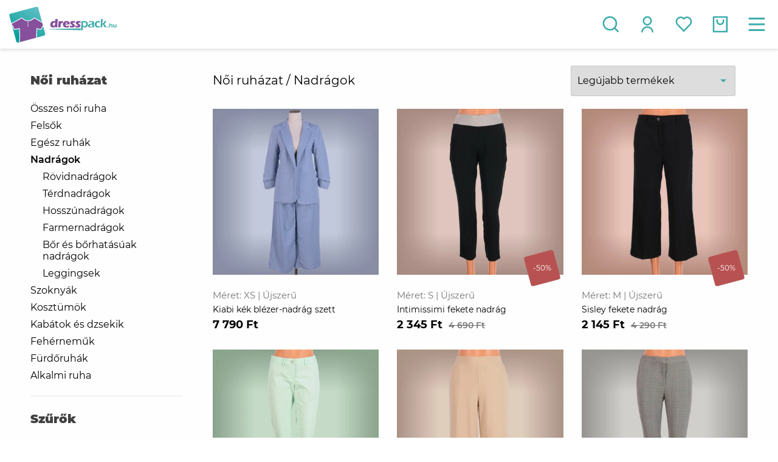

--- FILE ---
content_type: text/html; charset=utf-8
request_url: https://dresspack.hu/termekek/noi-ruha/nadragok/
body_size: 21513
content:
<!DOCTYPE html><html lang="hu"><head><meta http-equiv="content-type" lang="hu" content="text/html" charset="utf-8" /><meta name="viewport" content="width=device-width,height=device-height,initial-scale=1,maximum-scale=5" /><meta name="google-site-verification" content="s5cpXOZ8aXOewPpufEKzzmyICEaKFwgBxM2xnExYC_A" /><title>Nadrágok / Női ruházat | DressPack webáruház</title><link rel="shortcut icon" href="https://cdn.dresspack.hu/content/www/templates/default/favicon.ico"/><link rel="shortcut icon bookmark" href="https://cdn.dresspack.hu/content/www/templates/default/favicon.ico" type="image/x-icon" /><meta property="og:url" content="https://dresspack.hu/termekek/noi-ruha/nadragok/"/>
<meta property="og:type" content="website"/>
<meta property="og:locale" content="hu"/>
<meta property="og:title" content="Nadrágok / Női ruházat"/>
<meta property="og:description" content="Az életben számos módon igyekezzük kifejezni egyéniségünket és hangulatunkat. A legszembetűnőbb módon ezt az öltözködéseden keresztül valósíthatod meg. Legyél bulizós-pörgős-impulzus személyiség, vagy józan-megfontolt-tervezni szerető, esetleg visszahúzódó-szerény-feltűnést kerülő típus, biztos lehetsz benne, hogy nálunk rá fogsz találni a számodra legmegfelelőbb darabokra. Ne feledd: érdemes kísérletezni a divat különböző elemeivel, ezáltal a személyiséged újabb oldalát ismerheted meg. És miközben divatosan öltözködsz, a használt ruha vásárlásával a divatlábnyomod is csökkented. Így maradsz hű önmagadhoz. Környezettudatosan."/>
<meta property="fb:app_id" content="1603940136481668"/>
<meta name="description" content="Az életben számos módon igyekezzük kifejezni egyéniségünket és hangulatunkat. A legszembetűnőbb módon ezt az öltözködéseden keresztül valósíthatod meg. Legyél bulizós-pörgős-impulzus személyiség, vagy..."/>
<link type="text/css" data-grp="default" href="https://cdn.dresspack.hu/content/www/cache/dp/css/7fcb7af9a8ac50eed846ef1ab49aa97d.css" rel="stylesheet"/>
<link type="text/css" data-grp="catalog-main" href="https://cdn.dresspack.hu/content/www/cache/dp/css/e3c4a94e52905c2e9742bb467de3fe4b.css" rel="stylesheet"/>
<script type="text/javascript">var viwoConfig = {'coupon':null,'theme':'https://cdn.dresspack.hu/content/www/templates/default', 'bptracker':false,'site':'https://dresspack.hu','gtag':true,'fbq':true,'productDetailsInFrame': true};</script><script type="text/javascript">window._rN=0;window._e=[];window._r=function(c){if(window._rN){c.apply(null,[]);}else {window._e.push(c)}};</script><script type="text/javascript" data-grp="default" src="https://cdn.dresspack.hu/content/www/cache/dp/js/37266149624e9b5c0d2975a743e557ab.js" defer></script>
<script type="text/javascript" data-grp="catalog-main" src="https://cdn.dresspack.hu/content/www/cache/dp/js/0d47c87a843cd6069c6fdeff528c45fe.js" defer></script>
<script>(function(w,d,s,l,i){w[l]=w[l]||[];w[l].push({'gtm.start':new Date().getTime(),event:'gtm.js'});var f=d.getElementsByTagName(s)[0],j=d.createElement(s),dl=l!='dataLayer'?'&l='+l:'';j.async=true;j.src='https://www.googletagmanager.com/gtm.js?id='+i+dl;f.parentNode.insertBefore(j,f);})(window,document,'script','dataLayer','GTM-NNX22JL');</script></head><body><div class="poppin" id="poppin"></div><header class="row header-outer" id="headerRow"><div class="logo"><a class="boxfill" href="https://dresspack.hu"><img src="https://cdn.dresspack.hu/content/www/templates/default/images/logo.svg" alt="DressPack Webáruház"></a>
</div><div class="top-menu-wrapper"><div class="top-menu"><span class="tm-item"><a href="https://dresspack.hu/meretek/">Így mérünk</a></span><span class="tm-item"><a href="https://dresspack.hu/vasarlas/">Vásárlás</a></span><span class="tm-item"><a href="https://dresspack.hu/aszf/">ÁSZF</a></span><span class="tm-item"><a href="https://dresspack.hu/kapcsolat/">Kapcsolat</a></span><span class="tm-item"><a href="https://dresspack.hu/blog/">Blog</a></span></div></div><div class="main-menu-wrapper" id="mainMenuWrapper"><nav class="main-menu" id="mainMenu"><div class="m-item" data-menuid="submenu291"><a class="boxfill" href="https://dresspack.hu/termekek/outlet-ruhazat/"><span class="m-title">Outlet ruházat (Új)</span></a>
<i class="mobile-m-icon far fa-chevron-down"></i><div class="sub-menu"><div class="sub-menu-wrapper" id="submenu291"><div class="subm-left"><div class="subm-list"><a href="https://dresspack.hu/termekek/outlet-ruhazat/"><span><b>Outlet ruházat (Új)</b></span></a><a href="https://dresspack.hu/termekek/outlet-ruhazat/noi-ruhazat/"><span>Női ruházat</span></a><a href="https://dresspack.hu/termekek/outlet-ruhazat/ferfi-ruhazat/"><span>Férfi ruházat</span></a></div></div><div class="subm-right"><div class="product-list-wrapper items-2 flex-wrap"><div class="prodlist-item style1"><a class="boxfill" href="https://dresspack.hu/termekek/mustang-kek-farmernadrag-uj.20532/"><div class="prodlist-tiltwrap"><div class="prodlist-tagholder"></div><div class="prodlist-imgholder"><img class="lz" data-src="https://cdn.dresspack.hu/content/2025/01/tn-prv_6781123397ad2.jpg" alt="Mustang kék farmernadrág (Új)"></div></div><div class="prodlist-textholder"><p class="prodlist-maker"></p>
<p class="prodlist-title">Mustang kék farmernadrág (Új)</p><p class="prodlist-price"><span>9 990 Ft</span></p></div></a></div><div class="prodlist-item style1"><a class="boxfill" href="https://dresspack.hu/termekek/oneill-csikos-mustarsarga-rovidnadrag-uj.3291/"><div class="prodlist-tiltwrap"><div class="prodlist-tagholder"></div><div class="prodlist-imgholder"><img class="lz" data-src="https://cdn.dresspack.hu/content/2023/05/tn-bb72646b580298e5e.jpg" alt="O'Neill csíkos mustársárga rövidnadrág (Új)"></div></div><div class="prodlist-textholder"><p class="prodlist-maker"></p>
<p class="prodlist-title">O'Neill csíkos mustársárga rövidnadrág (Új)</p><p class="prodlist-price"><span>6 590 Ft</span></p></div></a></div></div></div></div></div></div><div class="m-item" data-menuid="submenu1"><a class="boxfill" href="https://dresspack.hu/termekek/noi-ruha/"><span class="m-title">Női ruházat</span></a>
<i class="mobile-m-icon far fa-chevron-down"></i><div class="sub-menu"><div class="sub-menu-wrapper" id="submenu1"><div class="subm-left"><div class="subm-list"><a href="https://dresspack.hu/termekek/noi-ruha/"><span><b>Női ruházat</b></span></a><a href="https://dresspack.hu/termekek/noi-ruha/osszes-noi-ruha/"><span>Összes női ruha</span></a><a href="https://dresspack.hu/termekek/noi-ruha/felsok/"><span>Felsők</span></a><a href="https://dresspack.hu/termekek/noi-ruha/egesz-ruhak/"><span>Egész ruhák</span></a><a href="https://dresspack.hu/termekek/noi-ruha/nadragok/"><span>Nadrágok</span></a><a href="https://dresspack.hu/termekek/noi-ruha/szoknyak/"><span>Szoknyák</span></a><a href="https://dresspack.hu/termekek/noi-ruha/kosztumok/"><span>Kosztümök</span></a><a href="https://dresspack.hu/termekek/noi-ruha/kabatok/"><span>Kabátok és dzsekik</span></a><a href="https://dresspack.hu/termekek/noi-ruha/fehernemuk/"><span>Fehérneműk</span></a><a href="https://dresspack.hu/termekek/noi-ruha/furdoruhak/"><span>Fürdőruhák</span></a><a href="https://dresspack.hu/termekek/noi-ruha/alkalmi-ruha/"><span>Alkalmi ruha</span></a></div></div><div class="subm-right"><div class="product-list-wrapper items-2 flex-wrap"><div class="prodlist-item style1"><a class="boxfill" href="https://dresspack.hu/termekek/benetton-fekete-kabat.11277/"><div class="prodlist-tiltwrap"><div class="prodlist-tagholder"></div><div class="prodlist-imgholder"><img class="lz" data-src="https://cdn.dresspack.hu/content/2022/11/tn-dq50637e0cf35e706.jpg" alt="Benetton fekete kabát"><div class="prodlist-percent"><span>-30%</span></div></div></div><div class="prodlist-textholder"><p class="prodlist-maker"></p>
<p class="prodlist-title">Benetton fekete kabát</p><p class="prodlist-price"><span>5 595 Ft</span><small>7 990 Ft</small></p></div></a></div><div class="prodlist-item style1"><a class="boxfill" href="https://dresspack.hu/termekek/only-szurke-szovetkabat.15957/"><div class="prodlist-tiltwrap"><div class="prodlist-tagholder"></div><div class="prodlist-imgholder"><img class="lz" data-src="https://cdn.dresspack.hu/content/2023/09/tn-ei236513f8c06d657.jpg" alt="Only szürke szövetkabát"><div class="prodlist-percent"><span>-30%</span></div></div></div><div class="prodlist-textholder"><p class="prodlist-maker"></p>
<p class="prodlist-title">Only szürke szövetkabát</p><p class="prodlist-price"><span>4 615 Ft</span><small>6 590 Ft</small></p></div></a></div></div></div></div></div></div><div class="m-item" data-menuid="submenu2"><a class="boxfill" href="https://dresspack.hu/termekek/ferfi-ruha/"><span class="m-title">Férfi ruházat</span></a>
<i class="mobile-m-icon far fa-chevron-down"></i><div class="sub-menu"><div class="sub-menu-wrapper" id="submenu2"><div class="subm-left"><div class="subm-list"><a href="https://dresspack.hu/termekek/ferfi-ruha/"><span><b>Férfi ruházat</b></span></a><a href="https://dresspack.hu/termekek/ferfi-ruha/felsok/"><span>Felsők</span></a><a href="https://dresspack.hu/termekek/ferfi-ruha/nadragok/"><span>Nadrágok</span></a><a href="https://dresspack.hu/termekek/ferfi-ruha/oltonyok/"><span>Öltönyök</span></a><a href="https://dresspack.hu/termekek/ferfi-ruha/kabatok/"><span>Kabátok és dzsekik</span></a><a href="https://dresspack.hu/termekek/ferfi-ruha/alsonemuk/"><span>Alsóneműk</span></a><a href="https://dresspack.hu/termekek/ferfi-ruha/furdonadragok/"><span>Fürdőnadrágok</span></a></div></div><div class="subm-right"><div class="product-list-wrapper items-2 flex-wrap"><div class="prodlist-item style1"><a class="boxfill" href="https://dresspack.hu/termekek/olaian-narancsarga-rovidnadrag.7281/"><div class="prodlist-tiltwrap"><div class="prodlist-tagholder"></div><div class="prodlist-imgholder"><img class="lz" data-src="https://cdn.dresspack.hu/content/2022/04/tn-bs12624ab33eab2d0.jpg" alt="Olaian narancsárga rövidnadrág"><div class="prodlist-percent"><span>-50%</span></div></div></div><div class="prodlist-textholder"><p class="prodlist-maker"></p>
<p class="prodlist-title">Olaian narancsárga rövidnadrág</p><p class="prodlist-price"><span>1 295 Ft</span><small>2 590 Ft</small></p></div></a></div><div class="prodlist-item style1"><a class="boxfill" href="https://dresspack.hu/termekek/oneill-rozsaszin-rovidnadrag-uj.3283/"><div class="prodlist-tiltwrap"><div class="prodlist-tagholder"></div><div class="prodlist-imgholder"><img class="lz" data-src="https://cdn.dresspack.hu/content/2023/05/tn-bc71646b58047f3c6.jpg" alt="O'Neill rózsaszín rövidnadrág (Új)"></div></div><div class="prodlist-textholder"><p class="prodlist-maker"></p>
<p class="prodlist-title">O'Neill rózsaszín rövidnadrág (Új)</p><p class="prodlist-price"><span>6 590 Ft</span></p></div></a></div></div></div></div></div></div><div class="m-item" data-menuid="submenu124"><a class="boxfill" href="https://dresspack.hu/termekek/kiegeszitok/"><span class="m-title">Kiegészítők</span></a>
<i class="mobile-m-icon far fa-chevron-down"></i><div class="sub-menu simple"><div class="sub-menu-wrapper" id="submenu124"><div class="subm-left"><div class="subm-list"><a href="https://dresspack.hu/termekek/kiegeszitok/"><span><b>Kiegészítők</b></span></a><a href="https://dresspack.hu/termekek/kiegeszitok/salak-es-kendok/"><span>Sálak és kendők</span></a><a href="https://dresspack.hu/termekek/kiegeszitok/ekszerek/"><span>Ékszerek</span></a><a href="https://dresspack.hu/termekek/kiegeszitok/taskak/"><span>Táskák</span></a><a href="https://dresspack.hu/termekek/kiegeszitok/ovek/"><span>Övek</span></a><a href="https://dresspack.hu/termekek/kiegeszitok/sapkak/"><span>Sapkák</span></a><a href="https://dresspack.hu/termekek/kiegeszitok/kesztyuk/"><span>Kesztyűk</span></a><a href="https://dresspack.hu/termekek/kiegeszitok/nyakkendok/"><span>Nyakkendők</span></a></div></div></div></div></div><div class="m-item" data-menuid="submenu282"><a class="boxfill" href="https://dresspack.hu/termekek/gyerek-ruhazat/"><span class="m-title">Gyerek ruházat</span></a>
<i class="mobile-m-icon far fa-chevron-down"></i><div class="sub-menu simple"><div class="sub-menu-wrapper" id="submenu282"><div class="subm-left"><div class="subm-list"><a href="https://dresspack.hu/termekek/gyerek-ruhazat/"><span><b>Gyerek ruházat</b></span></a><a href="https://dresspack.hu/termekek/gyerek-ruhazat/felsok/"><span>Felsők</span></a><a href="https://dresspack.hu/termekek/gyerek-ruhazat/egesz-ruhak/"><span>Egész ruhák</span></a><a href="https://dresspack.hu/termekek/gyerek-ruhazat/body/"><span>Body</span></a><a href="https://dresspack.hu/termekek/gyerek-ruhazat/nadragok/"><span>Nadrágok</span></a><a href="https://dresspack.hu/termekek/gyerek-ruhazat/szoknyak/"><span>Szoknyák</span></a><a href="https://dresspack.hu/termekek/gyerek-ruhazat/fehernemuk/"><span>Fehérneműk</span></a><a href="https://dresspack.hu/termekek/gyerek-ruhazat/kiegeszitok/"><span>Kiegészítők</span></a></div></div></div></div></div><div class="m-item" data-menuid="submenu_special"><a class="boxfill" href="https://dresspack.hu/termekek/akcios/"><span class="m-title">Akciós termékek</span></a><i class="mobile-m-icon far fa-chevron-down"></i><div class="sub-menu simple"><div class="sub-menu-wrapper" id="submenu"><div class="subm-left"><div class="subm-list"><a href="https://dresspack.hu/termekek/akcios/"><span><b>Akciós termékek</b></span></a><a href="https://dresspack.hu/termekek/outlet-ruhazat/akcios:1/"><span>Outlet ruházat (Új)</span></a>
<a href="https://dresspack.hu/termekek/noi-ruha/akcios:1/"><span>Női ruházat</span></a>
<a href="https://dresspack.hu/termekek/ferfi-ruha/akcios:1/"><span>Férfi ruházat</span></a>
<a href="https://dresspack.hu/termekek/kiegeszitok/akcios:1/"><span>Kiegészítők</span></a>
<a href="https://dresspack.hu/termekek/gyerek-ruhazat/akcios:1/"><span>Gyerek ruházat</span></a>
</div></div></div></div></div><div class="m-mobile"><div class="m-divider"></div><div class="m-mobile-icons col-10"><div class="col-10 pos-rel"><div class="col-5"><div class="hm-item user"><a href="https://dresspack.hu/bejelentkezes/" title="Bejelentkezés" alt="Bejelentkezés"><img class="hm-icon" src="https://cdn.dresspack.hu/content/www/templates/default/images/icons/user.svg"><span>Bejelentkezés</span></a></div></div><div class="col-5"><div class="hm-item favorites"><a class="boxfill" href="https://dresspack.hu/bejelentkezes/"><img class="hm-icon" src="https://cdn.dresspack.hu/content/www/templates/default/images/icons/fav.svg" title="Kedvenclista" alt="Kedvenclista"><span>Kedvenceim</span></a>
</div></div><div class="m-divider"></div></div></div><div class="m-mobile-list col-10" id="m-mobile-list"><div class="m-item"><a class="boxfill" href="https://dresspack.hu/blog/"><span class="m-title">Blog</span></a>
</div><div class="m-item"><a class="boxfill" href="https://dresspack.hu/bejelentkezes/"><span class="m-title">Bejelentkezés / regisztráció</span></a>
</div><div class="m-item"><a class="boxfill" href="https://dresspack.hu/vasarlas/"><span class="m-title">Vásárlás</span></a>
</div><div class="m-item"><a class="boxfill" href="https://dresspack.hu/velemenyek/"><span class="m-title">Értékelések & vélemények</span></a>
</div><div class="m-item"><a class="boxfill" href="https://dresspack.hu/meretek/"><span class="m-title">Így mérünk</span></a>
</div><div class="m-item"><a class="boxfill" href="https://dresspack.hu/aszf/"><span class="m-title">ÁSZF</span></a>
</div><div class="m-item"><a class="boxfill" href="https://dresspack.hu/adatvedelem/"><span class="m-title">Adatvédelem</span></a>
</div><div class="m-item"><a class="boxfill" href="https://dresspack.hu/fizetes-es-szallitas/"><span class="m-title">Fizetés és szállítás</span></a>
</div><div class="m-item"><a class="boxfill" href="https://dresspack.hu/pontrendszer/"><span class="m-title">Hűségpontok</span></a>
</div><div class="m-item"><a class="boxfill" href="https://dresspack.hu/elallas-visszakuldes/"><span class="m-title">Elállás, visszaküldés</span></a>
</div><div class="m-item"><a class="boxfill" href="https://dresspack.hu/online-vitarendezes/"><span class="m-title">Online vitarendezés</span></a>
</div><div class="m-item"><a class="boxfill" href="https://dresspack.hu/kapcsolat/"><span class="m-title">Kapcsolat</span></a>
</div><div class="m-item"><a class="boxfill" href="https://dresspack.hu/hirek/"><span class="m-title">Hírek</span></a>
</div><div class="m-item"><a class="boxfill" href="https://dresspack.hu/newsletter/"><span class="m-title">Hírlevél</span></a>
</div></div></div></nav></div><div class="head-menu-wrapper" id="hmCnt"><div class="hm-item search"><form action="https://dresspack.hu/termekek/kereses/" method="POST" name="search" id="search"><button class="menu" type="button" title="Keresőpanel megnyitása/bezárása"><img alt="Mit keresel?" class="hm-icon" src="https://cdn.dresspack.hu/content/www/templates/default/images/icons/search.svg"></button><div class="topsearch" id="topSrchWrapper"><input type="text" name="search" placeholder="Mit Keresel?"><button type="submit" title="Keresés indítása"><i class="fas fa-search"></i></button></div></form></div><div class="hm-item user"><a href="https://dresspack.hu/bejelentkezes/" alt="Bejelentkezés"><img class="hm-icon" src="https://cdn.dresspack.hu/content/www/templates/default/images/icons/user.svg" alt="Bejelentkezés ikonja"></a></div><div class="hm-item favorites"><a class="boxfill" href="https://dresspack.hu/bejelentkezes/"  alt="Kedvenclista"><img class="hm-icon" src="https://cdn.dresspack.hu/content/www/templates/default/images/icons/fav.svg"  alt="Kedvenclista ikonja"></a></div><div class="hm-item cart" id="cartBtn"><span class="hm-counter" style="display:none;">0</span><button type="button" class="menu" id="cartOpen" title="Kosár"><img class="hm-icon" src="https://cdn.dresspack.hu/content/www/templates/default/images/icons/cart.svg" alt="Kosár ikonja"></button><div class="hm-cart-wrapper" id="cartMenu"><div class="hm-cart"><i class="hm-cart-close fa fa-times" id="cartClose"></i><div id="cartContent"></div></div></div></div><div class="hm-item menu"><img class="hm-icon" src="https://cdn.dresspack.hu/content/www/templates/default/images/icons/menu.svg" id="mobileMenu" alt="Menü"></div></div></header><div class="row content-outer pos-rel main-content" id="mainContent"><script>let currentUrlBase = 'https://dresspack.hu/termekek/noi-ruha/nadragok/'; let items = [];</script><div class="product-overlay" id="productOverlay"></div><div class="product-loader" id="productLoader"><div><i class="fas fa-circle-notch spin"></i></div></div><div class="row product-list-outer"><div class="row product-list-inner"><div class="product-sidemenu" id="productFilters"><div class="sticky-sidebar" id="stickySidebar"><div class="product-sidemenu-close" id="productSidemenu"></div><h3 class="sidemenu-title"> Női ruházat</h3><div class="filter-box"><div class="filter-inner mq-9-disp-no" id="category-side-list"><ul class="category-menu-list"><li class="main"><a class="main boxfill active" href="https://dresspack.hu/termekek/noi-ruha/osszes-noi-ruha/">Összes női ruha</a></li><li class="main"><a class="main boxfill active" href="https://dresspack.hu/termekek/noi-ruha/felsok/">Felsők</a></li><li class="main"><a class="main boxfill active" href="https://dresspack.hu/termekek/noi-ruha/egesz-ruhak/">Egész ruhák</a></li><li class="main active"><a class="main boxfill" href="https://dresspack.hu/termekek/noi-ruha/nadragok/">Nadrágok</a>
<ul><li><a class="boxfill" href="https://dresspack.hu/termekek/noi-ruha/nadragok/rovidnadragok/">Rövidnadrágok</a></li><li><a class="boxfill" href="https://dresspack.hu/termekek/noi-ruha/nadragok/terdnadragok/">Térdnadrágok</a></li><li><a class="boxfill" href="https://dresspack.hu/termekek/noi-ruha/nadragok/hosszunadragok/">Hosszúnadrágok</a></li><li><a class="boxfill" href="https://dresspack.hu/termekek/noi-ruha/nadragok/farmernadragok/">Farmernadrágok</a></li><li><a class="boxfill" href="https://dresspack.hu/termekek/noi-ruha/nadragok/bor-es-borhatasuak-nadragok/">Bőr és bőrhatásúak nadrágok</a></li><li><a class="boxfill" href="https://dresspack.hu/termekek/noi-ruha/nadragok/leggingsek/">Leggingsek</a></li></ul></li><li class="main"><a class="main boxfill active" href="https://dresspack.hu/termekek/noi-ruha/szoknyak/">Szoknyák</a></li><li class="main"><a class="main boxfill active" href="https://dresspack.hu/termekek/noi-ruha/kosztumok/">Kosztümök</a></li><li class="main"><a class="main boxfill active" href="https://dresspack.hu/termekek/noi-ruha/kabatok/">Kabátok és dzsekik</a></li><li class="main"><a class="main boxfill active" href="https://dresspack.hu/termekek/noi-ruha/fehernemuk/">Fehérneműk</a></li><li class="main"><a class="main boxfill active" href="https://dresspack.hu/termekek/noi-ruha/furdoruhak/">Fürdőruhák</a></li><li class="main"><a class="main boxfill active" href="https://dresspack.hu/termekek/noi-ruha/alkalmi-ruha/">Alkalmi ruha</a></li></ul></div><div class="more-categories mob9"><a href="javascript:;" id="more-cat-btn" class="more-btn" data-close="Kategóriák elrejtése" data-open="További kategóriák"><span>További kategóriák</span> <i class="fas fa-chevron-down"></i>
</a></div></div><h3 class="sidemenu-title">Szűrők</h3><div class="filter-box filter-item" data-type="multiple" id="filter_meret" data-url="meret"><a class="filter-restore" href="#">Visszaállít</a>
<h4 class="fbox-title">Méret</h4><div class="fbox-sizes"><div class="fbox-size-item" id="meret_1_box" data-input="meret_1" alt="XS" title="XS"><input class="fsize-checkbox" id="meret_1" data-url="xs" type="checkbox" name="filter-size" value="1" ><span class="fsize-box"></span><span class="fsize-name">XS</span></div><div class="fbox-size-item" id="meret_2_box" data-input="meret_2" alt="S" title="S"><input class="fsize-checkbox" id="meret_2" data-url="s" type="checkbox" name="filter-size" value="1" ><span class="fsize-box"></span><span class="fsize-name">S</span></div><div class="fbox-size-item" id="meret_3_box" data-input="meret_3" alt="M" title="M"><input class="fsize-checkbox" id="meret_3" data-url="m" type="checkbox" name="filter-size" value="1" ><span class="fsize-box"></span><span class="fsize-name">M</span></div><div class="fbox-size-item" id="meret_4_box" data-input="meret_4" alt="L" title="L"><input class="fsize-checkbox" id="meret_4" data-url="l" type="checkbox" name="filter-size" value="1" ><span class="fsize-box"></span><span class="fsize-name">L</span></div><div class="fbox-size-item" id="meret_5_box" data-input="meret_5" alt="XL" title="XL"><input class="fsize-checkbox" id="meret_5" data-url="xl" type="checkbox" name="filter-size" value="1" ><span class="fsize-box"></span><span class="fsize-name">XL</span></div><div class="fbox-size-item" id="meret_6_box" data-input="meret_6" alt="XXL" title="XXL"><input class="fsize-checkbox" id="meret_6" data-url="xxl" type="checkbox" name="filter-size" value="1" ><span class="fsize-box"></span><span class="fsize-name">XXL</span></div><div class="fbox-size-item" id="meret_7_box" data-input="meret_7" alt="XXXL" title="XXXL"><input class="fsize-checkbox" id="meret_7" data-url="xxxl" type="checkbox" name="filter-size" value="1" ><span class="fsize-box"></span><span class="fsize-name">XXXL</span></div><div class="fbox-size-item" id="meret_8_box" data-input="meret_8" alt="XXXL+" title="XXXL+"><input class="fsize-checkbox" id="meret_8" data-url="xxxl-" type="checkbox" name="filter-size" value="1" ><span class="fsize-box"></span><span class="fsize-name">XXXL+</span></div></div></div><div class="filter-box filter-item" data-type="multiple" id="filter_minoseg" data-url="minoseg"><a class="filter-restore" href="#">Visszaállít</a>
<h4 class="fbox-title">Minőség</h4><div class="fbox-ratings"><div class="fbox-rating-item"><input class="frating-checkbox" type="checkbox" id="minoseg_1" data-url="uj-es-outlet" value="1" ><span class="frating-box"></span><span class="fcsize-stars-desc">Új és outlet</span><span class="fcsize-stars"><div class="star filled"></div><div class="star filled"></div><div class="star filled"></div><div class="star filled"></div><div class="star filled"></div></span></div><div class="fbox-rating-item"><input class="frating-checkbox" type="checkbox" id="minoseg_2" data-url="ujszeru" value="1" ><span class="frating-box"></span><span class="fcsize-stars-desc">Újszerű</span><span class="fcsize-stars"><div class="star filled"></div><div class="star filled"></div><div class="star filled"></div><div class="star filled"></div><div class="star"></div></span></div><div class="fbox-rating-item"><input class="frating-checkbox" type="checkbox" id="minoseg_3" data-url="jo-allapotu" value="1" ><span class="frating-box"></span><span class="fcsize-stars-desc">Jó állapotú</span><span class="fcsize-stars"><div class="star filled"></div><div class="star filled"></div><div class="star filled"></div><div class="star"></div><div class="star"></div></span></div></div></div><div class="filter-box filter-item" data-type="multiple" id="filter_kizartanyag" data-url="kizartanyag"><a class="filter-restore" href="#">Visszaállít</a>
<h4 class="fbox-title">Anyagösszetétel</h4><small class="fbox-desc">Válaszd ki azokat az anyagokat amelyeket <b>nem</b> szeretnél megjeleníteni.</small><div class="fbox-sizes"><div class="fbox-size-item" id="kizartanyag_1_box" data-input="kizartanyag_1" alt="pamut" title="pamut"><input class="fsize-checkbox inverse" data-url="pamut" id="kizartanyag_1" type="checkbox" name="filter-size" value="1" ><span class="fsize-box"></span><span class="fsize-name">pamut</span></div><div class="fbox-size-item" id="kizartanyag_2_box" data-input="kizartanyag_2" alt="poliészter" title="poliészter"><input class="fsize-checkbox inverse" data-url="polieszter" id="kizartanyag_2" type="checkbox" name="filter-size" value="1" ><span class="fsize-box"></span><span class="fsize-name">poliészter</span></div><div class="fbox-size-item" id="kizartanyag_3_box" data-input="kizartanyag_3" alt="poliakril" title="poliakril"><input class="fsize-checkbox inverse" data-url="poliakril" id="kizartanyag_3" type="checkbox" name="filter-size" value="1" ><span class="fsize-box"></span><span class="fsize-name">poliakril</span></div><div class="fbox-size-item" id="kizartanyag_4_box" data-input="kizartanyag_4" alt="poliamid" title="poliamid"><input class="fsize-checkbox inverse" data-url="poliamid" id="kizartanyag_4" type="checkbox" name="filter-size" value="1" ><span class="fsize-box"></span><span class="fsize-name">poliamid</span></div><div class="fbox-size-item" id="kizartanyag_5_box" data-input="kizartanyag_5" alt="poliuretán" title="poliuretán"><input class="fsize-checkbox inverse" data-url="poliuretan" id="kizartanyag_5" type="checkbox" name="filter-size" value="1" ><span class="fsize-box"></span><span class="fsize-name">poliuretán</span></div><div class="fbox-size-item" id="kizartanyag_6_box" data-input="kizartanyag_6" alt="elasztán" title="elasztán"><input class="fsize-checkbox inverse" data-url="elasztan" id="kizartanyag_6" type="checkbox" name="filter-size" value="1" ><span class="fsize-box"></span><span class="fsize-name">elasztán</span></div><div class="fbox-size-item" id="kizartanyag_7_box" data-input="kizartanyag_7" alt="viszkóz" title="viszkóz"><input class="fsize-checkbox inverse" data-url="viszkoz" id="kizartanyag_7" type="checkbox" name="filter-size" value="1" ><span class="fsize-box"></span><span class="fsize-name">viszkóz</span></div><div class="fbox-size-item" id="kizartanyag_8_box" data-input="kizartanyag_8" alt="akril" title="akril"><input class="fsize-checkbox inverse" data-url="akril" id="kizartanyag_8" type="checkbox" name="filter-size" value="1" ><span class="fsize-box"></span><span class="fsize-name">akril</span></div><div class="fbox-size-item" id="kizartanyag_10_box" data-input="kizartanyag_10" alt="gyapjú" title="gyapjú"><input class="fsize-checkbox inverse" data-url="gyapju" id="kizartanyag_10" type="checkbox" name="filter-size" value="1" ><span class="fsize-box"></span><span class="fsize-name">gyapjú</span></div><div class="fbox-size-item" id="kizartanyag_11_box" data-input="kizartanyag_11" alt="len" title="len"><input class="fsize-checkbox inverse" data-url="len" id="kizartanyag_11" type="checkbox" name="filter-size" value="1" ><span class="fsize-box"></span><span class="fsize-name">len</span></div><div class="fbox-size-item" id="kizartanyag_12_box" data-input="kizartanyag_12" alt="acetát" title="acetát"><input class="fsize-checkbox inverse" data-url="acetat" id="kizartanyag_12" type="checkbox" name="filter-size" value="1" ><span class="fsize-box"></span><span class="fsize-name">acetát</span></div><div class="fbox-size-item" id="kizartanyag_13_box" data-input="kizartanyag_13" alt="nejlon" title="nejlon"><input class="fsize-checkbox inverse" data-url="nejlon" id="kizartanyag_13" type="checkbox" name="filter-size" value="1" ><span class="fsize-box"></span><span class="fsize-name">nejlon</span></div><div class="fbox-size-item" id="kizartanyag_14_box" data-input="kizartanyag_14" alt="modál" title="modál"><input class="fsize-checkbox inverse" data-url="modal" id="kizartanyag_14" type="checkbox" name="filter-size" value="1" ><span class="fsize-box"></span><span class="fsize-name">modál</span></div><div class="fbox-size-item" id="kizartanyag_15_box" data-input="kizartanyag_15" alt="lyocel" title="lyocel"><input class="fsize-checkbox inverse" data-url="lyocel" id="kizartanyag_15" type="checkbox" name="filter-size" value="1" ><span class="fsize-box"></span><span class="fsize-name">lyocel</span></div><div class="fbox-size-item" id="kizartanyag_16_box" data-input="kizartanyag_16" alt="spandex" title="spandex"><input class="fsize-checkbox inverse" data-url="spandex" id="kizartanyag_16" type="checkbox" name="filter-size" value="1" ><span class="fsize-box"></span><span class="fsize-name">spandex</span></div><div class="fbox-size-item" id="kizartanyag_18_box" data-input="kizartanyag_18" alt="lycra" title="lycra"><input class="fsize-checkbox inverse" data-url="lycra" id="kizartanyag_18" type="checkbox" name="filter-size" value="1" ><span class="fsize-box"></span><span class="fsize-name">lycra</span></div><div class="fbox-size-item" id="kizartanyag_21_box" data-input="kizartanyag_21" alt="rayon" title="rayon"><input class="fsize-checkbox inverse" data-url="rayon" id="kizartanyag_21" type="checkbox" name="filter-size" value="1" ><span class="fsize-box"></span><span class="fsize-name">rayon</span></div><div class="fbox-size-item" id="kizartanyag_22_box" data-input="kizartanyag_22" alt="fémszál" title="fémszál"><input class="fsize-checkbox inverse" data-url="femszal" id="kizartanyag_22" type="checkbox" name="filter-size" value="1" ><span class="fsize-box"></span><span class="fsize-name">fémszál</span></div><div class="fbox-size-item" id="kizartanyag_36_box" data-input="kizartanyag_36" alt="bambusz szál" title="bambusz szál"><input class="fsize-checkbox inverse" data-url="bambusz-szal" id="kizartanyag_36" type="checkbox" name="filter-size" value="1" ><span class="fsize-box"></span><span class="fsize-name">bambusz szál</span></div></div></div><div class="filter-box filter-item" data-type="multiple" id="filter_viselet" data-url="viselet"><a class="filter-restore" href="#">Visszaállít</a>
<h4 class="fbox-title">Viselet</h4><div class="fbox-sizes"><div class="fbox-size-item" id="viselet_1_box" data-input="viselet_1" alt="Utcai" title="Utcai"><input class="fsize-checkbox" id="viselet_1" data-url="utcai" type="checkbox" name="filter-size" value="1" ><span class="fsize-box"></span><span class="fsize-name">Utcai</span></div><div class="fbox-size-item" id="viselet_2_box" data-input="viselet_2" alt="Alkalmi" title="Alkalmi"><input class="fsize-checkbox" id="viselet_2" data-url="alkalmi" type="checkbox" name="filter-size" value="1" ><span class="fsize-box"></span><span class="fsize-name">Alkalmi</span></div><div class="fbox-size-item" id="viselet_3_box" data-input="viselet_3" alt="Sport" title="Sport"><input class="fsize-checkbox" id="viselet_3" data-url="sport" type="checkbox" name="filter-size" value="1" ><span class="fsize-box"></span><span class="fsize-name">Sport</span></div><div class="fbox-size-item" id="viselet_4_box" data-input="viselet_4" alt="Otthoni" title="Otthoni"><input class="fsize-checkbox" id="viselet_4" data-url="otthoni" type="checkbox" name="filter-size" value="1" ><span class="fsize-box"></span><span class="fsize-name">Otthoni</span></div></div></div><div class="filter-box filter-item" data-type="multiple" id="filter_color" data-url="szin"><a class="filter-restore" href="#">Visszaállít</a>
<h4 class="fbox-title">Szín</h4><div class="fbox-colors"><div class="fbox-color-item col-10" id="szin_5_box" data-input="szin_5" alt="Arany" title="Arany"><input class="fcolor-checkbox arany" id="szin_5" data-url="arany" type="checkbox" name="filter-color" value="1" ><span class="fcolor-box gold" style="background-color:#ffbb00;"></span><span class="fcolor-name">Arany</div><div class="fbox-color-item col-10" id="szin_4_box" data-input="szin_4" alt="Barna" title="Barna"><input class="fcolor-checkbox barna" id="szin_4" data-url="barna" type="checkbox" name="filter-color" value="1" ><span class="fcolor-box " style="background-color:#997340;"></span><span class="fcolor-name">Barna</div><div class="fbox-color-item col-10" id="szin_15_box" data-input="szin_15" alt="Bézs/drapp" title="Bézs/drapp"><input class="fcolor-checkbox bezsdrapp" id="szin_15" data-url="bezsdrapp" type="checkbox" name="filter-color" value="1" ><span class="fcolor-box " style="background-color:#D4BE8D;"></span><span class="fcolor-name">Bézs/drapp</div><div class="fbox-color-item col-10" id="szin_8_box" data-input="szin_8" alt="Ezüst" title="Ezüst"><input class="fcolor-checkbox ezust" id="szin_8" data-url="ezust" type="checkbox" name="filter-color" value="1" ><span class="fcolor-box " style="background-color:#a6a7a8;"></span><span class="fcolor-name">Ezüst</div><div class="fbox-color-item col-10" id="szin_1_box" data-input="szin_1" alt="Fehér" title="Fehér"><input class="fcolor-checkbox feher" id="szin_1" data-url="feher" type="checkbox" name="filter-color" value="1" ><span class="fcolor-box white"></span><span class="fcolor-name">Fehér</div><div class="fbox-color-item col-10" id="szin_2_box" data-input="szin_2" alt="Fekete" title="Fekete"><input class="fcolor-checkbox fekete" id="szin_2" data-url="fekete" type="checkbox" name="filter-color" value="1" ><span class="fcolor-box " style="background-color:#000000;"></span><span class="fcolor-name">Fekete</div><div class="fbox-color-item col-10" id="szin_3_box" data-input="szin_3" alt="Kék" title="Kék"><input class="fcolor-checkbox kek" id="szin_3" data-url="kek" type="checkbox" name="filter-color" value="1" ><span class="fcolor-box " style="background-color:#001aff;"></span><span class="fcolor-name">Kék</div><div class="fbox-color-item col-10" id="szin_11_box" data-input="szin_11" alt="Lila" title="Lila"><input class="fcolor-checkbox lila" id="szin_11" data-url="lila" type="checkbox" name="filter-color" value="1" ><span class="fcolor-box " style="background-color:#a600ff;"></span><span class="fcolor-name">Lila</div><div class="fbox-color-item col-10" id="szin_14_box" data-input="szin_14" alt="Mintás" title="Mintás"><input class="fcolor-checkbox mintas" id="szin_14" data-url="mintas" type="checkbox" name="filter-color" value="1" ><span class="fcolor-box colorful" style="background-color:#4f102f;"></span><span class="fcolor-name">Mintás</div><div class="fbox-color-item col-10" id="szin_9_box" data-input="szin_9" alt="Narancs" title="Narancs"><input class="fcolor-checkbox narancs" id="szin_9" data-url="narancs" type="checkbox" name="filter-color" value="1" ><span class="fcolor-box " style="background-color:#ff8000;"></span><span class="fcolor-name">Narancs</div><div class="fbox-color-item col-10" id="szin_12_box" data-input="szin_12" alt="Piros" title="Piros"><input class="fcolor-checkbox piros" id="szin_12" data-url="piros" type="checkbox" name="filter-color" value="1" ><span class="fcolor-box " style="background-color:#ff0000;"></span><span class="fcolor-name">Piros</div><div class="fbox-color-item col-10" id="szin_10_box" data-input="szin_10" alt="Rózsaszín" title="Rózsaszín"><input class="fcolor-checkbox rozsaszin" id="szin_10" data-url="rozsaszin" type="checkbox" name="filter-color" value="1" ><span class="fcolor-box " style="background-color:#ff00e6;"></span><span class="fcolor-name">Rózsaszín</div><div class="fbox-color-item col-10" id="szin_13_box" data-input="szin_13" alt="Sárga" title="Sárga"><input class="fcolor-checkbox sarga" id="szin_13" data-url="sarga" type="checkbox" name="filter-color" value="1" ><span class="fcolor-box " style="background-color:#e6ff00;"></span><span class="fcolor-name">Sárga</div><div class="fbox-color-item col-10" id="szin_7_box" data-input="szin_7" alt="Szürke" title="Szürke"><input class="fcolor-checkbox szurke" id="szin_7" data-url="szurke" type="checkbox" name="filter-color" value="1" ><span class="fcolor-box " style="background-color:#5e5e5e;"></span><span class="fcolor-name">Szürke</div><div class="fbox-color-item col-10" id="szin_17_box" data-input="szin_17" alt="Türkiz" title="Türkiz"><input class="fcolor-checkbox turkiz" id="szin_17" data-url="turkiz" type="checkbox" name="filter-color" value="1" ><span class="fcolor-box " style="background-color:#00fffb;"></span><span class="fcolor-name">Türkiz</div><div class="fbox-color-item col-10" id="szin_6_box" data-input="szin_6" alt="Zöld" title="Zöld"><input class="fcolor-checkbox zold" id="szin_6" data-url="zold" type="checkbox" name="filter-color" value="1" ><span class="fcolor-box " style="background-color:#07a842;"></span><span class="fcolor-name">Zöld</div></div></div><div class="filter-box filter-item" data-type="select" id="filter_gyarto" data-url="gyarto"><a class="filter-restore" href="#">Visszaállít</a>
<h4 class="fbox-title">Gyártó</h4><div class="fbox-makers"><div class="fmaker-select-wrapper"> <span class="fselect-title">Gyártó keresése</span><select class="fselect" id="filter_gyarto_select"><option value="">Bármelyik gyártó</option><option value="17_co" data-url="17_co">17&Co.</option><option value="7-for-all-mankind" data-url="7-for-all-mankind">7 for All Mankind</option><option value="adidas" data-url="adidas">Adidas</option><option value="alive" data-url="alive">Alive</option><option value="asos" data-url="asos">Asos</option><option value="atelier-gs" data-url="atelier-gs">Atelier GS</option><option value="atmosphere" data-url="atmosphere">Atmosphere</option><option value="bench" data-url="bench">Bench</option><option value="benetton" data-url="benetton">Benetton</option><option value="bershka" data-url="bershka">Bershka</option><option value="bexleys" data-url="bexleys">Bexleys</option><option value="bhs" data-url="bhs">Bhs</option><option value="biba" data-url="biba">BIBA</option><option value="blend" data-url="blend">Blend</option><option value="blue-motion" data-url="blue-motion">Blue Motion</option><option value="bonita" data-url="bonita">Bonita</option><option value="bonmarche" data-url="bonmarche">Bonmarché</option><option value="bonprix" data-url="bonprix">Bonprix</option><option value="boohoo" data-url="boohoo">Boohoo</option><option value="brax" data-url="brax">Brax</option><option value="c_a" data-url="c_a">C&A</option><option value="calida" data-url="calida">Calida</option><option value="calliope" data-url="calliope">Calliope</option><option value="camaieu" data-url="camaieu">Camaïeu</option><option value="cecil" data-url="cecil">Cecil</option><option value="charles-vogele" data-url="charles-vogele">Charles Vögele</option><option value="cherokee" data-url="cherokee">Cherokee</option><option value="colours-of-the-world" data-url="colours-of-the-world">Colours of the World</option><option value="debenhams" data-url="debenhams">Debenhams</option><option value="decathlon" data-url="decathlon">Decathlon</option><option value="denimco" data-url="denimco">DenimCo.</option><option value="dorothy-perkins" data-url="dorothy-perkins">Dorothy Perkins</option><option value="dunnes" data-url="dunnes">Dunnes</option><option value="egyeb" data-url="egyeb">Egyéb</option><option value="esmara" data-url="esmara">Esmara</option><option value="esprit" data-url="esprit">Esprit</option><option value="f_f" data-url="f_f">F&F</option><option value="fatface" data-url="fatface">FatFace</option><option value="fishbone" data-url="fishbone">Fishbone</option><option value="gap" data-url="gap">Gap</option><option value="george" data-url="george">George</option><option value="gerry-weber" data-url="gerry-weber">Gerry Weber</option><option value="gina-benotti" data-url="gina-benotti">Gina Benotti</option><option value="h_m" data-url="h_m">H&M</option><option value="hallhuber" data-url="hallhuber">Hallhuber</option><option value="hema" data-url="hema">Hema</option><option value="hollister" data-url="hollister">Hollister</option><option value="internacionale" data-url="internacionale">Internacionale</option><option value="janina" data-url="janina">Janina</option><option value="joules" data-url="joules">Joules</option><option value="kaffe" data-url="kaffe">Kaffe</option><option value="lascana" data-url="lascana">Lascana</option><option value="levis" data-url="levis">Levi's</option><option value="m_co" data-url="m_co">M&Co.</option><option value="mac" data-url="mac">Mac</option><option value="made-in-italy" data-url="made-in-italy">Made In Italy</option><option value="mango" data-url="mango">Mango</option><option value="manguun" data-url="manguun">Manguun</option><option value="marc-opolo" data-url="marc-opolo">Marc O'Polo</option><option value="markajelzes-nelkuli" data-url="markajelzes-nelkuli">Márkajelzés nélküli</option><option value="marks-_-spencer" data-url="marks-_-spencer">Marks & Spencer</option><option value="matalan" data-url="matalan">Matalan</option><option value="mckinley" data-url="mckinley">McKINLEY</option><option value="mexx" data-url="mexx">Mexx</option><option value="monsoon" data-url="monsoon">Monsoon</option><option value="mustang" data-url="mustang">Mustang</option><option value="new-look" data-url="new-look">New Look</option><option value="new-yorker" data-url="new-yorker">New Yorker</option><option value="next" data-url="next">Next</option><option value="nike" data-url="nike">Nike</option><option value="noisy-may" data-url="noisy-may">Noisy may</option><option value="oneill" data-url="oneill">O'Neill</option><option value="okay" data-url="okay">Okay</option><option value="only" data-url="only">Only</option><option value="orsay" data-url="orsay">Orsay</option><option value="papaya" data-url="papaya">Papaya</option><option value="peacocks" data-url="peacocks">Peacocks</option><option value="piazza-italia" data-url="piazza-italia">Piazza Italia</option><option value="pieces" data-url="pieces">Pieces</option><option value="pimkie" data-url="pimkie">Pimkie</option><option value="pretty-little-thing" data-url="pretty-little-thing">Pretty Little Thing</option><option value="primark" data-url="primark">Primark</option><option value="principles" data-url="principles">Principles</option><option value="promod" data-url="promod">Promod</option><option value="pull_bear" data-url="pull_bear">Pull&Bear</option><option value="qs-designed-by" data-url="qs-designed-by">Q/S Designed by</option><option value="ralph-lauren" data-url="ralph-lauren">Ralph Lauren</option><option value="reebok" data-url="reebok">Reebok</option><option value="replay" data-url="replay">Replay</option><option value="rinascimento" data-url="rinascimento">Rinascimento</option><option value="river-island" data-url="river-island">River Island</option><option value="soliver" data-url="soliver">s.Oliver</option><option value="scotch-_-soda" data-url="scotch-_-soda">Scotch & Soda</option><option value="selected" data-url="selected">Selected</option><option value="shein" data-url="shein">Shein</option><option value="sisley" data-url="sisley">Sisley</option><option value="skintoskin" data-url="skintoskin">SkintoSkin</option><option value="skiny" data-url="skiny">Skiny</option><option value="soccx" data-url="soccx">Soccx</option><option value="sportmax-code" data-url="sportmax-code">Sportmax Code</option><option value="stradivarius" data-url="stradivarius">Stradivarius</option><option value="street-one-" data-url="street-one-">Street One </option><option value="superdry" data-url="superdry">Superdry</option><option value="tally-weijl" data-url="tally-weijl">Tally Weijl</option><option value="tcm" data-url="tcm">TCM</option><option value="tom-tailor" data-url="tom-tailor">Tom Tailor</option><option value="tommy-hilfiger" data-url="tommy-hilfiger">Tommy Hilfiger</option><option value="tu" data-url="tu">TU</option><option value="ulla-popken" data-url="ulla-popken">Ulla Popken</option><option value="under-armour" data-url="under-armour">Under Armour</option><option value="v-by-very" data-url="v-by-very">V By Very</option><option value="vero-moda" data-url="vero-moda">Vero Moda</option><option value="wallis" data-url="wallis">Wallis</option><option value="warehouse" data-url="warehouse">Warehouse</option><option value="zara" data-url="zara">Zara</option><option value="zebra" data-url="zebra">Zebra</option></select></div></div></div><div class="filter-box"><h4 class="fbox-title">Különleges ajánlatok</h4><div class="fbox-size-item filter-item col-10" id="akcios_box" data-type="single" data-url="akcios" alt="Akciós" title="Akciós"><input class="fsize-checkbox akcios" id="akcios" data-url="1" type="checkbox" name="filter-size" value="1" ><span class="fsize-box"></span><span class="fsize-name">Akciós termékek</span></div></div><div class="filter-box filter-item" data-type="text" id="filter_kereses" data-url="kereses"><a class="filter-restore" href="#">Visszaállít</a>
<h4 class="fbox-title">Keresés</h4><div class="fbox-search"><input type="text" name="kereses" id="kereses" value="" /><button type="button"><i class="fas fa-search"></i></button></div></div><div class="filter-box"><a class="filter-restore" href="#" onclick="Filters.resetByType('range'); return false;">Visszaállít</a>
<h4 class="fbox-title">Mért adatok</h4><div><div class="fbox-customsizes filter-item" data-type="range" id="filter_teljeshossz" data-url="teljeshossz"><div class="fbox-customsize-item"><span class="fcsize-name">Teljes hossz <small>(cm)</small></span><span class="fcsize-min"></span><span class="fcsize-max"></span><div class="fcsize-clear"></div><div class="fcsize-range" data-cvalmin="0" data-cvalmax="0" data-valmin="10" data-valmax="145" data-unit="cm"></div></div></div><div class="fbox-customsizes filter-item" data-type="range" id="filter_derekszelesseg" data-url="derekszelesseg"><div class="fbox-customsize-item"><span class="fcsize-name">Derékszélesség <small>(cm)</small></span><span class="fcsize-min"></span><span class="fcsize-max"></span><div class="fcsize-clear"></div><div class="fcsize-range" data-cvalmin="0" data-cvalmax="0" data-valmin="23" data-valmax="60" data-unit="cm"></div></div></div><div class="fbox-customsizes filter-item" data-type="range" id="filter_szarhossz" data-url="szarhossz"><div class="fbox-customsize-item"><span class="fcsize-name">Belső szárhossz <small>(cm)</small></span><span class="fcsize-min"></span><span class="fcsize-max"></span><div class="fcsize-clear"></div><div class="fcsize-range" data-cvalmin="0" data-cvalmax="0" data-valmin="1" data-valmax="94" data-unit="cm"></div></div></div></div></div><button class="filter-clear-btn" onclick="Filters.reset();">Szűrők törlése</button><script type="text/javascript">_r(function(){ProductList.registerFilters();Filters.changed();$('#productSidemenu').click(function(){$('#productFilters').removeClass('open');$('#prodlist-filter-mobile').removeClass('active');});});</script></div></div><div class="product-list" id="productList"><div class="product-list-top"><h1 class="prodlist-top-title">Női ruházat / Nadrágok</h1><div class="prodlist-order"><div class="prodlist-sumitems pad-r-20 mq-6-mar-b-10"></div><button class="prodlist-btn" id="prodlist-filter-mobile"><i class="far fa-filter-list"></i>
 Szűrés</button><div class="prodlist-select"><div class="form-item"><select class="normal-select" id="productArrange" name="arrange"><option value="https://dresspack.hu/termekek/noi-ruha/nadragok/" selected>Legújabb termékek</option><option value="https://dresspack.hu/termekek/noi-ruha/nadragok/o1/">Legrégibb termékek</option><option value="https://dresspack.hu/termekek/noi-ruha/nadragok/o2/">Ár szerint - Legolcsóbb elöl</option><option value="https://dresspack.hu/termekek/noi-ruha/nadragok/o3/">Ár szerint - Legdrágább elöl</option></select><i class="normal-select-icon"></i></div></div></div></div><div class="product-list-wrapper items-5 flex-wrap nomargin mq-4-double-item"><div class="prodlist-item style1 flex-padding"><a class="boxfill" href="https://dresspack.hu/termekek/kiabi-kek-blezer-nadrag-szett.20235/" data-id="20235" title="Kiabi kék blézer-nadrág szett" id="p20235"><div class="prodlist-tiltwrap"><div class="prodlist-tagholder"></div><div class="prodlist-imgholder"><img class="lz" src="https://cdn.dresspack.hu/content/www/templates/default/img/1x1.webp" data-src="https://cdn.dresspack.hu/content/2024/10/tn-ge89670f75fc3dad8.jpg" alt="Kiabi kék blézer-nadrág szett" width="276" height="276"><span data-image="https://cdn.dresspack.hu/content/2024/10/tn-ge89670f75fb5d9b0.jpg" style="display:none;"></span><span data-image="https://cdn.dresspack.hu/content/2024/10/tn-ge89670f75fbe20d8.jpg" style="display:none;"></span></div></div><div class="prodlist-textholder"><p class="prodlist-maker"> Méret: XS | Újszerű</p>
<p class="prodlist-title">Kiabi kék blézer-nadrág szett</p><p class="prodlist-price"><span>7 790 Ft</span></p></div></a></div><div class="prodlist-item style1 flex-padding"><a class="boxfill" href="https://dresspack.hu/termekek/intimissimi-fekete-nadrag.12739/" data-id="12739" title="Intimissimi fekete nadrág" id="p12739"><div class="prodlist-tiltwrap"><div class="prodlist-tagholder"></div><div class="prodlist-imgholder"><img class="lz" src="https://cdn.dresspack.hu/content/www/templates/default/img/1x1.webp" data-src="https://cdn.dresspack.hu/content/2023/05/tn-ed70646f5460e6373.jpg" alt="Intimissimi fekete nadrág" width="276" height="276"><span data-image="https://cdn.dresspack.hu/content/2023/05/tn-ed70646f54614698e.jpg" style="display:none;"></span><div class="prodlist-percent"><span>-50%</span></div></div></div><div class="prodlist-textholder"><p class="prodlist-maker"> Méret: S | Újszerű</p>
<p class="prodlist-title">Intimissimi fekete nadrág</p><p class="prodlist-price"><span>2 345 Ft</span><small>4 690 Ft</small></p></div></a></div><div class="prodlist-item style1 flex-padding"><a class="boxfill" href="https://dresspack.hu/termekek/sisley-fekete-nadrag.12769/" data-id="12769" title="Sisley fekete nadrág" id="p12769"><div class="prodlist-tiltwrap"><div class="prodlist-tagholder"></div><div class="prodlist-imgholder"><img class="lz" src="https://cdn.dresspack.hu/content/www/templates/default/img/1x1.webp" data-src="https://cdn.dresspack.hu/content/2023/05/tn-eh66646f54638b888.jpg" alt="Sisley fekete nadrág" width="276" height="276"><span data-image="https://cdn.dresspack.hu/content/2023/05/tn-eh66646f5463f1d7d.jpg" style="display:none;"></span><div class="prodlist-percent"><span>-50%</span></div></div></div><div class="prodlist-textholder"><p class="prodlist-maker"> Méret: M | Újszerű</p>
<p class="prodlist-title">Sisley fekete nadrág</p><p class="prodlist-price"><span>2 145 Ft</span><small>4 290 Ft</small></p></div></a></div><div class="prodlist-item style1 flex-padding"><a class="boxfill" href="https://dresspack.hu/termekek/alberto-golf-zold-nadrag.13635/" data-id="13635" title="Alberto Golf zöld nadrág" id="p13635"><div class="prodlist-tiltwrap"><div class="prodlist-tagholder"></div><div class="prodlist-imgholder"><img class="lz" src="https://cdn.dresspack.hu/content/www/templates/default/img/1x1.webp" data-src="https://cdn.dresspack.hu/content/2023/04/tn-ef03643fc77bc10a5.jpg" alt="Alberto Golf zöld nadrág" width="276" height="276"><span data-image="https://cdn.dresspack.hu/content/2023/04/tn-ef03643fc77c1fa37.jpg" style="display:none;"></span><div class="prodlist-percent"><span>-50%</span></div></div></div><div class="prodlist-textholder"><p class="prodlist-maker"> Méret: M | Újszerű</p>
<p class="prodlist-title">Alberto Golf zöld nadrág</p><p class="prodlist-price"><span>2 495 Ft</span><small>4 990 Ft</small></p></div></a></div><div class="prodlist-item style1 flex-padding"><a class="boxfill" href="https://dresspack.hu/termekek/amisu-bezs-nadrag.13638/" data-id="13638" title="Amisu bézs nadrág" id="p13638"><div class="prodlist-tiltwrap"><div class="prodlist-tagholder"></div><div class="prodlist-imgholder"><img class="lz" src="https://cdn.dresspack.hu/content/www/templates/default/img/1x1.webp" data-src="https://cdn.dresspack.hu/content/2023/04/tn-eg46643fd09a8dc62.jpg" alt="Amisu bézs nadrág" width="276" height="276"><span data-image="https://cdn.dresspack.hu/content/2023/04/tn-eg46643fd09adb2d6.jpg" style="display:none;"></span><div class="prodlist-percent"><span>-50%</span></div></div></div><div class="prodlist-textholder"><p class="prodlist-maker"> Méret: S | Újszerű</p>
<p class="prodlist-title">Amisu bézs nadrág</p><p class="prodlist-price"><span>1 995 Ft</span><small>3 990 Ft</small></p></div></a></div><div class="prodlist-item style1 flex-padding"><a class="boxfill" href="https://dresspack.hu/termekek/zara-mintas-nadrag.13644/" data-id="13644" title="Zara mintás nadrág" id="p13644"><div class="prodlist-tiltwrap"><div class="prodlist-tagholder"></div><div class="prodlist-imgholder"><img class="lz" src="https://cdn.dresspack.hu/content/www/templates/default/img/1x1.webp" data-src="https://cdn.dresspack.hu/content/2023/04/tn-eh45643fd7fc80331.jpg" alt="Zara mintás nadrág" width="276" height="276"><span data-image="https://cdn.dresspack.hu/content/2023/04/tn-eh45643fd7fd42179.jpg" style="display:none;"></span><div class="prodlist-percent"><span>-50%</span></div></div></div><div class="prodlist-textholder"><p class="prodlist-maker"> Méret: S | Újszerű</p>
<p class="prodlist-title">Zara mintás nadrág</p><p class="prodlist-price"><span>2 245 Ft</span><small>4 490 Ft</small></p></div></a></div><div class="prodlist-item style1 flex-padding"><a class="boxfill" href="https://dresspack.hu/termekek/forever21-mintas-nadrag.13648/" data-id="13648" title="Forever21 mintás nadrág" id="p13648"><div class="prodlist-tiltwrap"><div class="prodlist-tagholder"></div><div class="prodlist-imgholder"><img class="lz" src="https://cdn.dresspack.hu/content/www/templates/default/img/1x1.webp" data-src="https://cdn.dresspack.hu/content/2023/04/tn-ei44643fdec826473.jpg" alt="Forever21 mintás nadrág" width="276" height="276"><span data-image="https://cdn.dresspack.hu/content/2023/04/tn-ei44643fdec8d8a12.jpg" style="display:none;"></span><div class="prodlist-percent"><span>-50%</span></div></div></div><div class="prodlist-textholder"><p class="prodlist-maker"> Méret: XL | Újszerű</p>
<p class="prodlist-title">Forever21 mintás nadrág</p><p class="prodlist-price"><span>2 145 Ft</span><small>4 290 Ft</small></p></div></a></div><div class="prodlist-item style1 flex-padding"><a class="boxfill" href="https://dresspack.hu/termekek/zara-mintas-nadrag.13661/" data-id="13661" title="Zara mintás nadrág" id="p13661"><div class="prodlist-tiltwrap"><div class="prodlist-tagholder"></div><div class="prodlist-imgholder"><img class="lz" src="https://cdn.dresspack.hu/content/www/templates/default/img/1x1.webp" data-src="https://cdn.dresspack.hu/content/2023/04/tn-f2336440eb85ddf28.jpg" alt="Zara mintás nadrág" width="276" height="276"><span data-image="https://cdn.dresspack.hu/content/2023/04/tn-f2336440eb868eaaa.jpg" style="display:none;"></span><div class="prodlist-percent"><span>-50%</span></div></div></div><div class="prodlist-textholder"><p class="prodlist-maker"> Méret: M | Újszerű</p>
<p class="prodlist-title">Zara mintás nadrág</p><p class="prodlist-price"><span>1 995 Ft</span><small>3 990 Ft</small></p></div></a></div><div class="prodlist-item style1 flex-padding"><a class="boxfill" href="https://dresspack.hu/termekek/mixeri-fekete-nadrag.13663/" data-id="13663" title="Mixeri fekete nadrág" id="p13663"><div class="prodlist-tiltwrap"><div class="prodlist-tagholder"></div><div class="prodlist-imgholder"><img class="lz" src="https://cdn.dresspack.hu/content/www/templates/default/img/1x1.webp" data-src="https://cdn.dresspack.hu/content/2023/04/tn-f2666440e4dc02d3a.jpg" alt="Mixeri fekete nadrág" width="276" height="276"><span data-image="https://cdn.dresspack.hu/content/2023/04/tn-f2666440e4dc48191.jpg" style="display:none;"></span><div class="prodlist-percent"><span>-50%</span></div></div></div><div class="prodlist-textholder"><p class="prodlist-maker"> Méret: S | Újszerű</p>
<p class="prodlist-title">Mixeri fekete nadrág</p><p class="prodlist-price"><span>2 145 Ft</span><small>4 290 Ft</small></p></div></a></div><div class="prodlist-item style1 flex-padding"><a class="boxfill" href="https://dresspack.hu/termekek/denim-kek-farmernadrag.13845/" data-id="13845" title="Denim kék farmernadrág" id="p13845"><div class="prodlist-tiltwrap"><div class="prodlist-tagholder"></div><div class="prodlist-imgholder"><img class="lz" src="https://cdn.dresspack.hu/content/www/templates/default/img/1x1.webp" data-src="https://cdn.dresspack.hu/content/2023/05/tn-ei196452319a3fbe5.jpg" alt="Denim kék farmernadrág" width="276" height="276"><span data-image="https://cdn.dresspack.hu/content/2023/05/tn-ei196452319ab9cd5.jpg" style="display:none;"></span><div class="prodlist-percent"><span>-50%</span></div></div></div><div class="prodlist-textholder"><p class="prodlist-maker"> Méret: M | Újszerű</p>
<p class="prodlist-title">Denim kék farmernadrág</p><p class="prodlist-price"><span>2 295 Ft</span><small>4 590 Ft</small></p></div></a></div><div class="prodlist-item style1 flex-padding"><a class="boxfill" href="https://dresspack.hu/termekek/amy-vermont-rozsaszin-nadrag.13852/" data-id="13852" title="Amy Vermont rózsaszín nadrág" id="p13852"><div class="prodlist-tiltwrap"><div class="prodlist-tagholder"></div><div class="prodlist-imgholder"><img class="lz" src="https://cdn.dresspack.hu/content/www/templates/default/img/1x1.webp" data-src="https://cdn.dresspack.hu/content/2023/05/tn-f2956452319e9898c.jpg" alt="Amy Vermont rózsaszín nadrág" width="276" height="276"><span data-image="https://cdn.dresspack.hu/content/2023/05/tn-f2956452319f06b01.jpg" style="display:none;"></span><div class="prodlist-percent"><span>-50%</span></div></div></div><div class="prodlist-textholder"><p class="prodlist-maker"> Méret: M | Újszerű</p>
<p class="prodlist-title">Amy Vermont rózsaszín nadrág</p><p class="prodlist-price"><span>1 995 Ft</span><small>3 990 Ft</small></p></div></a></div><div class="prodlist-item style1 flex-padding"><a class="boxfill" href="https://dresspack.hu/termekek/marks-_-spencer-mintas-nadrag.13981/" data-id="13981" title="Marks & Spencer mintás nadrág" id="p13981"><div class="prodlist-tiltwrap"><div class="prodlist-tagholder"></div><div class="prodlist-imgholder"><img class="lz" src="https://cdn.dresspack.hu/content/www/templates/default/img/1x1.webp" data-src="https://cdn.dresspack.hu/content/2023/05/tn-ea22645b7db6b99af.jpg" alt="Marks & Spencer mintás nadrág" width="276" height="276"><span data-image="https://cdn.dresspack.hu/content/2023/05/tn-ea22645b7db731581.jpg" style="display:none;"></span><div class="prodlist-percent"><span>-50%</span></div></div></div><div class="prodlist-textholder"><p class="prodlist-maker"> Méret: M | Újszerű</p>
<p class="prodlist-title">Marks & Spencer mintás nadrág</p><p class="prodlist-price"><span>2 395 Ft</span><small>4 790 Ft</small></p></div></a></div><div class="prodlist-item style1 flex-padding"><a class="boxfill" href="https://dresspack.hu/termekek/zara-rozsaszin-nadrag.13982/" data-id="13982" title="Zara rózsaszín nadrág" id="p13982"><div class="prodlist-tiltwrap"><div class="prodlist-tagholder"></div><div class="prodlist-imgholder"><img class="lz" src="https://cdn.dresspack.hu/content/www/templates/default/img/1x1.webp" data-src="https://cdn.dresspack.hu/content/2023/05/tn-eb21645b7db571517.jpg" alt="Zara rózsaszín nadrág" width="276" height="276"><span data-image="https://cdn.dresspack.hu/content/2023/05/tn-eb21645b7db5bdbe9.jpg" style="display:none;"></span><div class="prodlist-percent"><span>-50%</span></div></div></div><div class="prodlist-textholder"><p class="prodlist-maker"> Méret: S | Újszerű</p>
<p class="prodlist-title">Zara rózsaszín nadrág</p><p class="prodlist-price"><span>2 445 Ft</span><small>4 890 Ft</small></p></div></a></div><div class="prodlist-item style1 flex-padding"><a class="boxfill" href="https://dresspack.hu/termekek/petite-zold-nadrag.13983/" data-id="13983" title="Petite zöld nadrág" id="p13983"><div class="prodlist-tiltwrap"><div class="prodlist-tagholder"></div><div class="prodlist-imgholder"><img class="lz" src="https://cdn.dresspack.hu/content/www/templates/default/img/1x1.webp" data-src="https://cdn.dresspack.hu/content/2023/05/tn-e725645b7db4c05a5.jpg" alt="Petite zöld nadrág" width="276" height="276"><span data-image="https://cdn.dresspack.hu/content/2023/05/tn-e725645b7db527f32.jpg" style="display:none;"></span><div class="prodlist-percent"><span>-50%</span></div></div></div><div class="prodlist-textholder"><p class="prodlist-maker"> Méret: M | Újszerű</p>
<p class="prodlist-title">Petite zöld nadrág</p><p class="prodlist-price"><span>2 245 Ft</span><small>4 490 Ft</small></p></div></a></div><div class="prodlist-item style1 flex-padding"><a class="boxfill" href="https://dresspack.hu/termekek/shein-fekete-nadrag.15407/" data-id="15407" title="Shein fekete nadrág" id="p15407"><div class="prodlist-tiltwrap"><div class="prodlist-tagholder"></div><div class="prodlist-imgholder"><img class="lz" src="https://cdn.dresspack.hu/content/www/templates/default/img/1x1.webp" data-src="https://cdn.dresspack.hu/content/2023/08/tn-ec1464d4e2797c173.jpg" alt="Shein fekete nadrág" width="276" height="276"><span data-image="https://cdn.dresspack.hu/content/2023/08/tn-ec1464d4e279e9bef.jpg" style="display:none;"></span><div class="prodlist-percent"><span>-50%</span></div></div></div><div class="prodlist-textholder"><p class="prodlist-maker"> Méret: XS | Újszerű</p>
<p class="prodlist-title">Shein fekete nadrág</p><p class="prodlist-price"><span>1 795 Ft</span><small>3 590 Ft</small></p></div></a></div><div class="prodlist-item style1 flex-padding"><a class="boxfill" href="https://dresspack.hu/termekek/fekete-leggings.15409/" data-id="15409" title="Fekete leggings" id="p15409"><div class="prodlist-tiltwrap"><div class="prodlist-tagholder"></div><div class="prodlist-imgholder"><img class="lz" src="https://cdn.dresspack.hu/content/www/templates/default/img/1x1.webp" data-src="https://cdn.dresspack.hu/content/2023/08/tn-eb4864d4e277ed97e.jpg" alt="Fekete leggings" width="276" height="276"><span data-image="https://cdn.dresspack.hu/content/2023/08/tn-eb4864d4e27840528.jpg" style="display:none;"></span><div class="prodlist-percent"><span>-50%</span></div></div></div><div class="prodlist-textholder"><p class="prodlist-maker"> Méret: S | Újszerű</p>
<p class="prodlist-title">Fekete leggings</p><p class="prodlist-price"><span>1 745 Ft</span><small>3 490 Ft</small></p></div></a></div><div class="prodlist-item style1 flex-padding"><a class="boxfill" href="https://dresspack.hu/termekek/vero-moda-zold-nadrag.15480/" data-id="15480" title="Vero Moda zöld nadrág" id="p15480"><div class="prodlist-tiltwrap"><div class="prodlist-tagholder"></div><div class="prodlist-imgholder"><img class="lz" src="https://cdn.dresspack.hu/content/www/templates/default/img/1x1.webp" data-src="https://cdn.dresspack.hu/content/2023/08/tn-ec3564e5ece61085d.jpg" alt="Vero Moda zöld nadrág" width="276" height="276"><span data-image="https://cdn.dresspack.hu/content/2023/08/tn-ec3564e5ece65d5c6.jpg" style="display:none;"></span><div class="prodlist-percent"><span>-50%</span></div></div></div><div class="prodlist-textholder"><p class="prodlist-maker"> Méret: M | Újszerű</p>
<p class="prodlist-title">Vero Moda zöld nadrág</p><p class="prodlist-price"><span>2 295 Ft</span><small>4 590 Ft</small></p></div></a></div><div class="prodlist-item style1 flex-padding"><a class="boxfill" href="https://dresspack.hu/termekek/fekete-nadrag.15481/" data-id="15481" title="Fekete nadrág" id="p15481"><div class="prodlist-tiltwrap"><div class="prodlist-tagholder"></div><div class="prodlist-imgholder"><img class="lz" src="https://cdn.dresspack.hu/content/www/templates/default/img/1x1.webp" data-src="https://cdn.dresspack.hu/content/2023/08/tn-eb3664de214286bac.jpg" alt="Fekete nadrág" width="276" height="276"><span data-image="https://cdn.dresspack.hu/content/2023/08/tn-eb3664de2142ca092.jpg" style="display:none;"></span><div class="prodlist-percent"><span>-50%</span></div></div></div><div class="prodlist-textholder"><p class="prodlist-maker"> Méret: M | Újszerű</p>
<p class="prodlist-title">Fekete nadrág</p><p class="prodlist-price"><span>1 495 Ft</span><small>2 990 Ft</small></p></div></a></div><div class="prodlist-item style1 flex-padding"><a class="boxfill" href="https://dresspack.hu/termekek/tally-weijl-fekete-nadrag.15494/" data-id="15494" title="Tally Weijl fekete nadrág" id="p15494"><div class="prodlist-tiltwrap"><div class="prodlist-tagholder"></div><div class="prodlist-imgholder"><img class="lz" src="https://cdn.dresspack.hu/content/www/templates/default/img/1x1.webp" data-src="https://cdn.dresspack.hu/content/2023/08/tn-ec0264e5ece520eb5.jpg" alt="Tally Weijl fekete nadrág" width="276" height="276"><span data-image="https://cdn.dresspack.hu/content/2023/08/tn-ec0264e5ece5aa80e.jpg" style="display:none;"></span><div class="prodlist-percent"><span>-50%</span></div></div></div><div class="prodlist-textholder"><p class="prodlist-maker"> Méret: M | Újszerű</p>
<p class="prodlist-title">Tally Weijl fekete nadrág</p><p class="prodlist-price"><span>1 995 Ft</span><small>3 990 Ft</small></p></div></a></div><div class="prodlist-item style1 flex-padding"><a class="boxfill" href="https://dresspack.hu/termekek/tiffany-_-tomato-bezs-nadrag.15497/" data-id="15497" title="Tiffany & Tomato bézs nadrág" id="p15497"><div class="prodlist-tiltwrap"><div class="prodlist-tagholder"></div><div class="prodlist-imgholder"><img class="lz" src="https://cdn.dresspack.hu/content/www/templates/default/img/1x1.webp" data-src="https://cdn.dresspack.hu/content/2023/08/tn-ey7964e73219662ad.jpg" alt="Tiffany & Tomato bézs nadrág" width="276" height="276"><span data-image="https://cdn.dresspack.hu/content/2023/08/tn-ey7964e73219a9d7f.jpg" style="display:none;"></span><div class="prodlist-percent"><span>-50%</span></div></div></div><div class="prodlist-textholder"><p class="prodlist-maker"> Méret: S | Újszerű</p>
<p class="prodlist-title">Tiffany & Tomato bézs nadrág</p><p class="prodlist-price"><span>1 795 Ft</span><small>3 590 Ft</small></p></div></a></div><div class="prodlist-item style1 flex-padding"><a class="boxfill" href="https://dresspack.hu/termekek/shein-mintas-leggings.15740/" data-id="15740" title="Shein mintás leggings" id="p15740"><div class="prodlist-tiltwrap"><div class="prodlist-tagholder"></div><div class="prodlist-imgholder"><img class="lz" src="https://cdn.dresspack.hu/content/www/templates/default/img/1x1.webp" data-src="https://cdn.dresspack.hu/content/2023/09/tn-es246507fed2b6e8b.jpg" alt="Shein mintás leggings" width="276" height="276"><span data-image="https://cdn.dresspack.hu/content/2023/09/tn-es246507fed34b2b8.jpg" style="display:none;"></span><div class="prodlist-percent"><span>-50%</span></div></div></div><div class="prodlist-textholder"><p class="prodlist-maker"> Méret: S | Újszerű</p>
<p class="prodlist-title">Shein mintás leggings</p><p class="prodlist-price"><span>1 895 Ft</span><small>3 790 Ft</small></p></div></a></div><div class="prodlist-item style1 flex-padding"><a class="boxfill" href="https://dresspack.hu/termekek/tcm-mintas-nadrag.15745/" data-id="15745" title="TCM mintás nadrág" id="p15745"><div class="prodlist-tiltwrap"><div class="prodlist-tagholder"></div><div class="prodlist-imgholder"><img class="lz" src="https://cdn.dresspack.hu/content/www/templates/default/img/1x1.webp" data-src="https://cdn.dresspack.hu/content/2023/09/tn-eq266507feccec588.jpg" alt="TCM mintás nadrág" width="276" height="276"><span data-image="https://cdn.dresspack.hu/content/2023/09/tn-eq266507fecd929ef.jpg" style="display:none;"></span><div class="prodlist-percent"><span>-50%</span></div></div></div><div class="prodlist-textholder"><p class="prodlist-maker"> Méret: M | Újszerű</p>
<p class="prodlist-title">TCM mintás nadrág</p><p class="prodlist-price"><span>2 195 Ft</span><small>4 390 Ft</small></p></div></a></div><div class="prodlist-item style1 flex-padding"><a class="boxfill" href="https://dresspack.hu/termekek/risskio-csikos-szurke-nadrag.15750/" data-id="15750" title="Risskio csíkos szürke nadrág" id="p15750"><div class="prodlist-tiltwrap"><div class="prodlist-tagholder"></div><div class="prodlist-imgholder"><img class="lz" src="https://cdn.dresspack.hu/content/www/templates/default/img/1x1.webp" data-src="https://cdn.dresspack.hu/content/2023/09/tn-eo616507fec981afb.jpg" alt="Risskio csíkos szürke nadrág" width="276" height="276"><span data-image="https://cdn.dresspack.hu/content/2023/09/tn-eo616507fec9ec37c.jpg" style="display:none;"></span><div class="prodlist-percent"><span>-50%</span></div></div></div><div class="prodlist-textholder"><p class="prodlist-maker"> Méret: S | Újszerű</p>
<p class="prodlist-title">Risskio csíkos szürke nadrág</p><p class="prodlist-price"><span>2 145 Ft</span><small>4 290 Ft</small></p></div></a></div><div class="prodlist-item style1 flex-padding"><a class="boxfill" href="https://dresspack.hu/termekek/mintas-nadrag.15769/" data-id="15769" title="Mintás nadrág" id="p15769"><div class="prodlist-tiltwrap"><div class="prodlist-tagholder"></div><div class="prodlist-imgholder"><img class="lz" src="https://cdn.dresspack.hu/content/www/templates/default/img/1x1.webp" data-src="https://cdn.dresspack.hu/content/2023/09/tn-ei676507febbaa975.jpg" alt="Mintás nadrág" width="276" height="276"><span data-image="https://cdn.dresspack.hu/content/2023/09/tn-ei676507febc30a02.jpg" style="display:none;"></span><div class="prodlist-percent"><span>-50%</span></div></div></div><div class="prodlist-textholder"><p class="prodlist-maker"> Méret: M | Újszerű</p>
<p class="prodlist-title">Mintás nadrág</p><p class="prodlist-price"><span>1 795 Ft</span><small>3 590 Ft</small></p></div></a></div><div class="prodlist-item style1 flex-padding"><a class="boxfill" href="https://dresspack.hu/termekek/mac-mintas-nadrag.15773/" data-id="15773" title="Mac mintás nadrág" id="p15773"><div class="prodlist-tiltwrap"><div class="prodlist-tagholder"><span class="tag"><i class="fas fa-tag"></i>
 Új</span></div><div class="prodlist-imgholder"><img class="lz" src="https://cdn.dresspack.hu/content/www/templates/default/img/1x1.webp" data-src="https://cdn.dresspack.hu/content/2023/09/tn-eh356507feb8a4a72.jpg" alt="Mac mintás nadrág" width="276" height="276"><span data-image="https://cdn.dresspack.hu/content/2023/09/tn-eh356507feb9360c4.jpg" style="display:none;"></span></div></div><div class="prodlist-textholder"><p class="prodlist-maker"> Méret: M | Új és outlet</p>
<p class="prodlist-title">Mac mintás nadrág</p><p class="prodlist-price"><span>5 990 Ft</span></p></div></a></div><div class="prodlist-item style1 flex-padding"><a class="boxfill" href="https://dresspack.hu/termekek/soliver-mintas-nadrag.15777/" data-id="15777" title="s.Oliver mintás nadrág" id="p15777"><div class="prodlist-tiltwrap"><div class="prodlist-tagholder"></div><div class="prodlist-imgholder"><img class="lz" src="https://cdn.dresspack.hu/content/www/templates/default/img/1x1.webp" data-src="https://cdn.dresspack.hu/content/2023/09/tn-eg366507feb5b5924.jpg" alt="s.Oliver mintás nadrág" width="276" height="276"><span data-image="https://cdn.dresspack.hu/content/2023/09/tn-eg366507feb65fb8c.jpg" style="display:none;"></span><div class="prodlist-percent"><span>-50%</span></div></div></div><div class="prodlist-textholder"><p class="prodlist-maker"> Méret: S | Újszerű</p>
<p class="prodlist-title">s.Oliver mintás nadrág</p><p class="prodlist-price"><span>2 345 Ft</span><small>4 690 Ft</small></p></div></a></div><div class="prodlist-item style1 flex-padding"><a class="boxfill" href="https://dresspack.hu/termekek/denimco-fekete-nadrag.15781/" data-id="15781" title="DenimCo. fekete nadrág" id="p15781"><div class="prodlist-tiltwrap"><div class="prodlist-tagholder"></div><div class="prodlist-imgholder"><img class="lz" src="https://cdn.dresspack.hu/content/www/templates/default/img/1x1.webp" data-src="https://cdn.dresspack.hu/content/2023/09/tn-eu2265081eff8e3af.jpg" alt="DenimCo. fekete nadrág" width="276" height="276"><span data-image="https://cdn.dresspack.hu/content/2023/09/tn-eu2265081effd424b.jpg" style="display:none;"></span><div class="prodlist-percent"><span>-50%</span></div></div></div><div class="prodlist-textholder"><p class="prodlist-maker"> Méret: S | Újszerű</p>
<p class="prodlist-title">DenimCo. fekete nadrág</p><p class="prodlist-price"><span>2 145 Ft</span><small>4 290 Ft</small></p></div></a></div><div class="prodlist-item style1 flex-padding"><a class="boxfill" href="https://dresspack.hu/termekek/janina-mintas-szurke-nadrag.15783/" data-id="15783" title="Janina mintás szürke nadrág" id="p15783"><div class="prodlist-tiltwrap"><div class="prodlist-tagholder"><span class="tag"><i class="fas fa-tag"></i>
 Új</span></div><div class="prodlist-imgholder"><img class="lz" src="https://cdn.dresspack.hu/content/www/templates/default/img/1x1.webp" data-src="https://cdn.dresspack.hu/content/2023/09/tn-eu8865081f016e681.jpg" alt="Janina mintás szürke nadrág" width="276" height="276"><span data-image="https://cdn.dresspack.hu/content/2023/09/tn-eu8865081f01e49ac.jpg" style="display:none;"></span><div class="prodlist-percent"><span>-50%</span></div></div></div><div class="prodlist-textholder"><p class="prodlist-maker"> Méret: M | Új és outlet</p>
<p class="prodlist-title">Janina mintás szürke nadrág</p><p class="prodlist-price"><span>2 495 Ft</span><small>4 990 Ft</small></p></div></a></div><div class="prodlist-item style1 flex-padding"><a class="boxfill" href="https://dresspack.hu/termekek/hailys-csikos-fekete-nadrag.15788/" data-id="15788" title="Hailys csíkos fekete nadrág" id="p15788"><div class="prodlist-tiltwrap"><div class="prodlist-tagholder"></div><div class="prodlist-imgholder"><img class="lz" src="https://cdn.dresspack.hu/content/www/templates/default/img/1x1.webp" data-src="https://cdn.dresspack.hu/content/2023/09/tn-ew5365094abbb39dd.jpg" alt="Hailys csíkos fekete nadrág" width="276" height="276"><span data-image="https://cdn.dresspack.hu/content/2023/09/tn-ew5365094abc1b744.jpg" style="display:none;"></span><div class="prodlist-percent"><span>-50%</span></div></div></div><div class="prodlist-textholder"><p class="prodlist-maker"> Méret: M | Újszerű</p>
<p class="prodlist-title">Hailys csíkos fekete nadrág</p><p class="prodlist-price"><span>1 995 Ft</span><small>3 990 Ft</small></p></div></a></div><div class="prodlist-item style1 flex-padding"><a class="boxfill" href="https://dresspack.hu/termekek/esmara-mintas-nadrag.15795/" data-id="15795" title="Esmara mintás nadrág" id="p15795"><div class="prodlist-tiltwrap"><div class="prodlist-tagholder"></div><div class="prodlist-imgholder"><img class="lz" src="https://cdn.dresspack.hu/content/www/templates/default/img/1x1.webp" data-src="https://cdn.dresspack.hu/content/2023/09/tn-ey8465094ac2834df.jpg" alt="Esmara mintás nadrág" width="276" height="276"><span data-image="https://cdn.dresspack.hu/content/2023/09/tn-ey8465094ac317e3b.jpg" style="display:none;"></span><div class="prodlist-percent"><span>-50%</span></div></div></div><div class="prodlist-textholder"><p class="prodlist-maker"> Méret: M | Újszerű</p>
<p class="prodlist-title">Esmara mintás nadrág</p><p class="prodlist-price"><span>1 995 Ft</span><small>3 990 Ft</small></p></div></a></div><div class="prodlist-item style1 flex-padding"><a class="boxfill" href="https://dresspack.hu/termekek/h_m-szurke-nadrag.15796/" data-id="15796" title="H&M szürke nadrág" id="p15796"><div class="prodlist-tiltwrap"><div class="prodlist-tagholder"></div><div class="prodlist-imgholder"><img class="lz" src="https://cdn.dresspack.hu/content/www/templates/default/img/1x1.webp" data-src="https://cdn.dresspack.hu/content/2023/09/tn-ez1765094ac3ac56c.jpg" alt="H&M szürke nadrág" width="276" height="276"><span data-image="https://cdn.dresspack.hu/content/2023/09/tn-ez1765094ac40fc97.jpg" style="display:none;"></span><div class="prodlist-percent"><span>-50%</span></div></div></div><div class="prodlist-textholder"><p class="prodlist-maker"> Méret: S | Újszerű</p>
<p class="prodlist-title">H&M szürke nadrág</p><p class="prodlist-price"><span>1 795 Ft</span><small>3 590 Ft</small></p></div></a></div><div class="prodlist-item style1 flex-padding"><a class="boxfill" href="https://dresspack.hu/termekek/esmara-fekete-nadrag.15797/" data-id="15797" title="Esmara fekete nadrág" id="p15797"><div class="prodlist-tiltwrap"><div class="prodlist-tagholder"></div><div class="prodlist-imgholder"><img class="lz" src="https://cdn.dresspack.hu/content/www/templates/default/img/1x1.webp" data-src="https://cdn.dresspack.hu/content/2023/09/tn-ez5065094ac465600.jpg" alt="Esmara fekete nadrág" width="276" height="276"><span data-image="https://cdn.dresspack.hu/content/2023/09/tn-ez5065094ac4a8a0d.jpg" style="display:none;"></span><div class="prodlist-percent"><span>-50%</span></div></div></div><div class="prodlist-textholder"><p class="prodlist-maker"> Méret: S | Újszerű</p>
<p class="prodlist-title">Esmara fekete nadrág</p><p class="prodlist-price"><span>1 945 Ft</span><small>3 890 Ft</small></p></div></a></div><div class="prodlist-item style1 flex-padding"><a class="boxfill" href="https://dresspack.hu/termekek/made-in-italy-fekete-nadrag.15801/" data-id="15801" title="Made In Italy fekete nadrág" id="p15801"><div class="prodlist-tiltwrap"><div class="prodlist-tagholder"></div><div class="prodlist-imgholder"><img class="lz" src="https://cdn.dresspack.hu/content/www/templates/default/img/1x1.webp" data-src="https://cdn.dresspack.hu/content/2023/09/tn-e73465094ac7507bc.jpg" alt="Made In Italy fekete nadrág" width="276" height="276"><span data-image="https://cdn.dresspack.hu/content/2023/09/tn-e73465094ac795d6b.jpg" style="display:none;"></span><div class="prodlist-percent"><span>-50%</span></div></div></div><div class="prodlist-textholder"><p class="prodlist-maker"> Méret: M | Újszerű</p>
<p class="prodlist-title">Made In Italy fekete nadrág</p><p class="prodlist-price"><span>2 145 Ft</span><small>4 290 Ft</small></p></div></a></div><div class="prodlist-item style1 flex-padding"><a class="boxfill" href="https://dresspack.hu/termekek/blu-royal-fekete-barsonynadrag.15807/" data-id="15807" title="Blu Royal fekete bársonynadrág" id="p15807"><div class="prodlist-tiltwrap"><div class="prodlist-tagholder"></div><div class="prodlist-imgholder"><img class="lz" src="https://cdn.dresspack.hu/content/www/templates/default/img/1x1.webp" data-src="https://cdn.dresspack.hu/content/2023/09/tn-e8336509a565d3d4f.jpg" alt="Blu Royal fekete bársonynadrág" width="276" height="276"><span data-image="https://cdn.dresspack.hu/content/2023/09/tn-e8336509a5662f799.jpg" style="display:none;"></span><div class="prodlist-percent"><span>-50%</span></div></div></div><div class="prodlist-textholder"><p class="prodlist-maker"> Méret: M | Újszerű</p>
<p class="prodlist-title">Blu Royal fekete bársonynadrág</p><p class="prodlist-price"><span>1 895 Ft</span><small>3 790 Ft</small></p></div></a></div><div class="prodlist-item style1 flex-padding"><a class="boxfill" href="https://dresspack.hu/termekek/mng-fekete-nadrag.16678/" data-id="16678" title="MNG fekete nadrág" id="p16678"><div class="prodlist-tiltwrap"><div class="prodlist-tagholder"></div><div class="prodlist-imgholder"><img class="lz" src="https://cdn.dresspack.hu/content/www/templates/default/img/1x1.webp" data-src="https://cdn.dresspack.hu/content/2023/11/tn-gs60655cb18fadb80.jpg" alt="MNG fekete nadrág" width="276" height="276"><span data-image="https://cdn.dresspack.hu/content/2023/11/tn-gs60655cb1901d8ae.jpg" style="display:none;"></span><div class="prodlist-percent"><span>-50%</span></div></div></div><div class="prodlist-textholder"><p class="prodlist-maker"> Méret: M | Újszerű</p>
<p class="prodlist-title">MNG fekete nadrág</p><p class="prodlist-price"><span>2 445 Ft</span><small>4 890 Ft</small></p></div></a></div><div class="prodlist-item style1 flex-padding"><a class="boxfill" href="https://dresspack.hu/termekek/h_m-mintas-kek-nadrag.17614/" data-id="17614" title="H&M mintás kék nadrág" id="p17614"><div class="prodlist-tiltwrap"><div class="prodlist-tagholder"></div><div class="prodlist-imgholder"><img class="lz" src="https://cdn.dresspack.hu/content/www/templates/default/img/1x1.webp" data-src="https://cdn.dresspack.hu/content/2024/03/tn-gc8965eee025c16d1.jpg" alt="H&M mintás kék nadrág" width="276" height="276"><span data-image="https://cdn.dresspack.hu/content/2024/03/tn-gc8965eee02661f12.jpg" style="display:none;"></span><div class="prodlist-percent"><span>-30%</span></div></div></div><div class="prodlist-textholder"><p class="prodlist-maker"> Méret: S | Újszerű</p>
<p class="prodlist-title">H&M mintás kék nadrág</p><p class="prodlist-price"><span>3 285 Ft</span><small>4 690 Ft</small></p></div></a></div><div class="prodlist-item style1 flex-padding"><a class="boxfill" href="https://dresspack.hu/termekek/zizzi-sotetszurke-famernadrag.17615/" data-id="17615" title="Zizzi sötétszürke famernadrág" id="p17615"><div class="prodlist-tiltwrap"><div class="prodlist-tagholder"><span class="tag"><i class="fas fa-tag"></i>
 Új</span></div><div class="prodlist-imgholder"><img class="lz" src="https://cdn.dresspack.hu/content/www/templates/default/img/1x1.webp" data-src="https://cdn.dresspack.hu/content/2024/03/tn-gb9065eee0233fbfe.jpg" alt="Zizzi sötétszürke famernadrág" width="276" height="276"><span data-image="https://cdn.dresspack.hu/content/2024/03/tn-gb9065eee0238fd9f.jpg" style="display:none;"></span></div></div><div class="prodlist-textholder"><p class="prodlist-maker"> Méret: XL | Új és outlet</p>
<p class="prodlist-title">Zizzi sötétszürke famernadrág</p><p class="prodlist-price"><span>5 590 Ft</span></p></div></a></div><div class="prodlist-item style1 flex-padding"><a class="boxfill" href="https://dresspack.hu/termekek/victoria-r-kek-nadrag.17619/" data-id="17619" title="Victoria R. kék nadrág" id="p17619"><div class="prodlist-tiltwrap"><div class="prodlist-tagholder"></div><div class="prodlist-imgholder"><img class="lz" src="https://cdn.dresspack.hu/content/www/templates/default/img/1x1.webp" data-src="https://cdn.dresspack.hu/content/2024/03/tn-gb2465e9d128c97e2.jpg" alt="Victoria R. kék nadrág" width="276" height="276"><span data-image="https://cdn.dresspack.hu/content/2024/03/tn-gb2465e9d129389ed.jpg" style="display:none;"></span><div class="prodlist-percent"><span>-30%</span></div></div></div><div class="prodlist-textholder"><p class="prodlist-maker"> Méret: S | Újszerű</p>
<p class="prodlist-title">Victoria R. kék nadrág</p><p class="prodlist-price"><span>3 285 Ft</span><small>4 690 Ft</small></p></div></a></div><div class="prodlist-item style1 flex-padding"><a class="boxfill" href="https://dresspack.hu/termekek/iwie-fekete-nadrag.17622/" data-id="17622" title="Iwie fekete nadrág" id="p17622"><div class="prodlist-tiltwrap"><div class="prodlist-tagholder"></div><div class="prodlist-imgholder"><img class="lz" src="https://cdn.dresspack.hu/content/www/templates/default/img/1x1.webp" data-src="https://cdn.dresspack.hu/content/2024/03/tn-ga2565e9cb7688aa8.jpg" alt="Iwie fekete nadrág" width="276" height="276"><span data-image="https://cdn.dresspack.hu/content/2024/03/tn-ga2565e9cb76d415c.jpg" style="display:none;"></span><div class="prodlist-percent"><span>-30%</span></div></div></div><div class="prodlist-textholder"><p class="prodlist-maker"> Méret: M | Újszerű</p>
<p class="prodlist-title">Iwie fekete nadrág</p><p class="prodlist-price"><span>3 285 Ft</span><small>4 690 Ft</small></p></div></a></div><div class="prodlist-item style1 flex-padding"><a class="boxfill" href="https://dresspack.hu/termekek/emma-_-olivia-pottyos-fekete-nadrag.17627/" data-id="17627" title="Emma & Olivia pöttyös fekete nadrág" id="p17627"><div class="prodlist-tiltwrap"><div class="prodlist-tagholder"></div><div class="prodlist-imgholder"><img class="lz" src="https://cdn.dresspack.hu/content/www/templates/default/img/1x1.webp" data-src="https://cdn.dresspack.hu/content/2024/03/tn-gf2065ef0122c0359.jpg" alt="Emma & Olivia pöttyös fekete nadrág" width="276" height="276"><span data-image="https://cdn.dresspack.hu/content/2024/03/tn-gf2065ef01235244c.jpg" style="display:none;"></span><div class="prodlist-percent"><span>-30%</span></div></div></div><div class="prodlist-textholder"><p class="prodlist-maker"> Méret: M | Újszerű</p>
<p class="prodlist-title">Emma & Olivia pöttyös fekete nadrág</p><p class="prodlist-price"><span>3 285 Ft</span><small>4 690 Ft</small></p></div></a></div><div class="prodlist-item style1 flex-padding"><a class="boxfill" href="https://dresspack.hu/termekek/rehall-mintas-nadrag.17646/" data-id="17646" title="Rehall mintás nadrág" id="p17646"><div class="prodlist-tiltwrap"><div class="prodlist-tagholder"><span class="tag"><i class="fas fa-tag"></i>
 Új</span></div><div class="prodlist-imgholder"><img class="lz" src="https://cdn.dresspack.hu/content/www/templates/default/img/1x1.webp" data-src="https://cdn.dresspack.hu/content/2024/03/tn-gk8165f033c56f388.jpg" alt="Rehall mintás nadrág" width="276" height="276"><span data-image="https://cdn.dresspack.hu/content/2024/03/tn-gk8165f033c5eb8f9.jpg" style="display:none;"></span><span data-image="https://cdn.dresspack.hu/content/2024/03/tn-gk8165f023a292fdf.jpg" style="display:none;"></span><div class="prodlist-percent"><span>-30%</span></div></div></div><div class="prodlist-textholder"><p class="prodlist-maker"> Méret: M | Új és outlet</p>
<p class="prodlist-title">Rehall mintás nadrág</p><p class="prodlist-price"><span>3 425 Ft</span><small>4 890 Ft</small></p></div></a></div><div class="prodlist-item style1 flex-padding"><a class="boxfill" href="https://dresspack.hu/termekek/bershka-fekete-nadrag.17649/" data-id="17649" title="Bershka fekete nadrág" id="p17649"><div class="prodlist-tiltwrap"><div class="prodlist-tagholder"></div><div class="prodlist-imgholder"><img class="lz" src="https://cdn.dresspack.hu/content/www/templates/default/img/1x1.webp" data-src="https://cdn.dresspack.hu/content/2024/03/tn-gj8265f0239f33f29.jpg" alt="Bershka fekete nadrág" width="276" height="276"><span data-image="https://cdn.dresspack.hu/content/2024/03/tn-gj8265f0239f9a05a.jpg" style="display:none;"></span><div class="prodlist-percent"><span>-30%</span></div></div></div><div class="prodlist-textholder"><p class="prodlist-maker"> Méret: M | Újszerű</p>
<p class="prodlist-title">Bershka fekete nadrág</p><p class="prodlist-price"><span>3 145 Ft</span><small>4 490 Ft</small></p></div></a></div><div class="prodlist-item style1 flex-padding"><a class="boxfill" href="https://dresspack.hu/termekek/miss-selfridge-csikos-nadrag.17657/" data-id="17657" title="Miss Selfridge csíkos nadrág" id="p17657"><div class="prodlist-tiltwrap"><div class="prodlist-tagholder"></div><div class="prodlist-imgholder"><img class="lz" src="https://cdn.dresspack.hu/content/www/templates/default/img/1x1.webp" data-src="https://cdn.dresspack.hu/content/2024/03/tn-gn7865f05202d9c18.jpg" alt="Miss Selfridge csíkos nadrág" width="276" height="276"><span data-image="https://cdn.dresspack.hu/content/2024/03/tn-gn7865f052033c461.jpg" style="display:none;"></span><div class="prodlist-percent"><span>-30%</span></div></div></div><div class="prodlist-textholder"><p class="prodlist-maker"> Méret: M | Újszerű</p>
<p class="prodlist-title">Miss Selfridge csíkos nadrág</p><p class="prodlist-price"><span>3 285 Ft</span><small>4 690 Ft</small></p></div></a></div><div class="prodlist-item style1 flex-padding"><a class="boxfill" href="https://dresspack.hu/termekek/beloved-mintas-nadrag.17650/" data-id="17650" title="Beloved mintás nadrág" id="p17650"><div class="prodlist-tiltwrap"><div class="prodlist-tagholder"></div><div class="prodlist-imgholder"><img class="lz" src="https://cdn.dresspack.hu/content/www/templates/default/img/1x1.webp" data-src="https://cdn.dresspack.hu/content/2024/03/tn-gm4665f0363163a6c.jpg" alt="Beloved mintás nadrág" width="276" height="276"><span data-image="https://cdn.dresspack.hu/content/2024/03/tn-gm4665f03631e4b0d.jpg" style="display:none;"></span><div class="prodlist-percent"><span>-30%</span></div></div></div><div class="prodlist-textholder"><p class="prodlist-maker"> Méret: S | Újszerű</p>
<p class="prodlist-title">Beloved mintás nadrág</p><p class="prodlist-price"><span>3 145 Ft</span><small>4 490 Ft</small></p></div></a></div><div class="prodlist-item style1 flex-padding"><a class="boxfill" href="https://dresspack.hu/termekek/jasmine-_-juliana-mintas-nadrag.17663/" data-id="17663" title="Jasmine & Juliana mintás nadrág" id="p17663"><div class="prodlist-tiltwrap"><div class="prodlist-tagholder"></div><div class="prodlist-imgholder"><img class="lz" src="https://cdn.dresspack.hu/content/www/templates/default/img/1x1.webp" data-src="https://cdn.dresspack.hu/content/2024/03/tn-gq4265f1646046cbe.jpg" alt="Jasmine & Juliana mintás nadrág" width="276" height="276"><span data-image="https://cdn.dresspack.hu/content/2024/03/tn-gq4265f16461143d5.jpg" style="display:none;"></span><div class="prodlist-percent"><span>-30%</span></div></div></div><div class="prodlist-textholder"><p class="prodlist-maker"> Méret: M | Újszerű</p>
<p class="prodlist-title">Jasmine & Juliana mintás nadrág</p><p class="prodlist-price"><span>3 425 Ft</span><small>4 890 Ft</small></p></div></a></div><div class="prodlist-item style1 flex-padding"><a class="boxfill" href="https://dresspack.hu/termekek/someday-sotetkek-nadrag.17666/" data-id="17666" title="Someday sötétkék nadrág" id="p17666"><div class="prodlist-tiltwrap"><div class="prodlist-tagholder"></div><div class="prodlist-imgholder"><img class="lz" src="https://cdn.dresspack.hu/content/www/templates/default/img/1x1.webp" data-src="https://cdn.dresspack.hu/content/2024/03/tn-gp1065f1645c0960f.jpg" alt="Someday sötétkék nadrág" width="276" height="276"><span data-image="https://cdn.dresspack.hu/content/2024/03/tn-gp1065f1645c78248.jpg" style="display:none;"></span><div class="prodlist-percent"><span>-30%</span></div></div></div><div class="prodlist-textholder"><p class="prodlist-maker"> Méret: M | Újszerű</p>
<p class="prodlist-title">Someday sötétkék nadrág</p><p class="prodlist-price"><span>3 495 Ft</span><small>4 990 Ft</small></p></div></a></div><div class="prodlist-item style1 flex-padding"><a class="boxfill" href="https://dresspack.hu/termekek/divided-zold-nadrag.17834/" data-id="17834" title="Divided zöld nadrág" id="p17834"><div class="prodlist-tiltwrap"><div class="prodlist-tagholder"></div><div class="prodlist-imgholder"><img class="lz" src="https://cdn.dresspack.hu/content/www/templates/default/img/1x1.webp" data-src="https://cdn.dresspack.hu/content/2024/04/tn-f63566015edbb027e.jpg" alt="Divided zöld nadrág" width="276" height="276"><span data-image="https://cdn.dresspack.hu/content/2024/04/tn-f63566015edc17c20.jpg" style="display:none;"></span><div class="prodlist-percent"><span>-30%</span></div></div></div><div class="prodlist-textholder"><p class="prodlist-maker"> Méret: XS | Újszerű</p>
<p class="prodlist-title">Divided zöld nadrág</p><p class="prodlist-price"><span>2 795 Ft</span><small>3 990 Ft</small></p></div></a></div><div class="prodlist-item style1 flex-padding"><a class="boxfill" href="https://dresspack.hu/termekek/new-collection-narancssarga-nadrag.17838/" data-id="17838" title="New Collection narancssárga nadrág" id="p17838"><div class="prodlist-tiltwrap"><div class="prodlist-tagholder"></div><div class="prodlist-imgholder"><img class="lz" src="https://cdn.dresspack.hu/content/www/templates/default/img/1x1.webp" data-src="https://cdn.dresspack.hu/content/2024/04/tn-f50366015ed8a8979.jpg" alt="New Collection narancssárga nadrág" width="276" height="276"><span data-image="https://cdn.dresspack.hu/content/2024/04/tn-f50366015ed90df2f.jpg" style="display:none;"></span><div class="prodlist-percent"><span>-30%</span></div></div></div><div class="prodlist-textholder"><p class="prodlist-maker"> Méret: M | Újszerű</p>
<p class="prodlist-title">New Collection narancssárga nadrág</p><p class="prodlist-price"><span>3 285 Ft</span><small>4 690 Ft</small></p></div></a></div><div class="prodlist-item style1 flex-padding"><a class="boxfill" href="https://dresspack.hu/termekek/alba-moda-rozsaszin-nadrag.17840/" data-id="17840" title="Alba Moda rózsaszín nadrág" id="p17840"><div class="prodlist-tiltwrap"><div class="prodlist-tagholder"><span class="tag"><i class="fas fa-tag"></i>
 Új</span></div><div class="prodlist-imgholder"><img class="lz" src="https://cdn.dresspack.hu/content/www/templates/default/img/1x1.webp" data-src="https://cdn.dresspack.hu/content/2024/04/tn-f43766015ed762f0f.jpg" alt="Alba Moda rózsaszín nadrág" width="276" height="276"><span data-image="https://cdn.dresspack.hu/content/2024/04/tn-f43766015ed7c4a6d.jpg" style="display:none;"></span><div class="prodlist-percent"><span>-30%</span></div></div></div><div class="prodlist-textholder"><p class="prodlist-maker"> Méret: M | Új és outlet</p>
<p class="prodlist-title">Alba Moda rózsaszín nadrág</p><p class="prodlist-price"><span>3 215 Ft</span><small>4 590 Ft</small></p></div></a></div><div class="prodlist-item style1 flex-padding"><a class="boxfill" href="https://dresspack.hu/termekek/mintas-nadrag.18841/" data-id="18841" title="Mintás nadrág" id="p18841"><div class="prodlist-tiltwrap"><div class="prodlist-tagholder"></div><div class="prodlist-imgholder"><img class="lz" src="https://cdn.dresspack.hu/content/www/templates/default/img/1x1.webp" data-src="https://cdn.dresspack.hu/content/2024/06/tn-f72066616a011a21e.jpg" alt="Mintás nadrág" width="276" height="276"><span data-image="https://cdn.dresspack.hu/content/2024/06/tn-f72066616a01a8a6c.jpg" style="display:none;"></span></div></div><div class="prodlist-textholder"><p class="prodlist-maker"> Méret: L | Újszerű</p>
<p class="prodlist-title">Mintás nadrág</p><p class="prodlist-price"><span>3 590 Ft</span></p></div></a></div><div class="prodlist-item style1 flex-padding"><a class="boxfill" href="https://dresspack.hu/termekek/husky-mintas-sportnadrag.18914/" data-id="18914" title="Husky mintás sportnadrág" id="p18914"><div class="prodlist-tiltwrap"><div class="prodlist-tagholder"></div><div class="prodlist-imgholder"><img class="lz" src="https://cdn.dresspack.hu/content/www/templates/default/img/1x1.webp" data-src="https://cdn.dresspack.hu/content/2024/06/tn-fh586669786341ae7.jpg" alt="Husky mintás sportnadrág" width="276" height="276"><span data-image="https://cdn.dresspack.hu/content/2024/06/tn-fh5866697863b5397.jpg" style="display:none;"></span><div class="prodlist-percent"><span>-30%</span></div></div></div><div class="prodlist-textholder"><p class="prodlist-maker"> Méret: M | Újszerű</p>
<p class="prodlist-title">Husky mintás sportnadrág</p><p class="prodlist-price"><span>2 515 Ft</span><small>3 590 Ft</small></p></div></a></div><div class="prodlist-item style1 flex-padding"><a class="boxfill" href="https://dresspack.hu/termekek/baty-fekete-nadrag.18925/" data-id="18925" title="Baty fekete nadrág" id="p18925"><div class="prodlist-tiltwrap"><div class="prodlist-tagholder"></div><div class="prodlist-imgholder"><img class="lz" src="https://cdn.dresspack.hu/content/www/templates/default/img/1x1.webp" data-src="https://cdn.dresspack.hu/content/2024/06/tn-ff936669785f16f08.jpg" alt="Baty fekete nadrág" width="276" height="276"><span data-image="https://cdn.dresspack.hu/content/2024/06/tn-ff936669785f5e3cb.jpg" style="display:none;"></span><div class="prodlist-percent"><span>-30%</span></div></div></div><div class="prodlist-textholder"><p class="prodlist-maker"> Méret: L | Újszerű</p>
<p class="prodlist-title">Baty fekete nadrág</p><p class="prodlist-price"><span>2 795 Ft</span><small>3 990 Ft</small></p></div></a></div><div class="prodlist-item style1 flex-padding"><a class="boxfill" href="https://dresspack.hu/termekek/fitforce-fekete-sportnadrag.18930/" data-id="18930" title="Fitforce fekete sportnadrág" id="p18930"><div class="prodlist-tiltwrap"><div class="prodlist-tagholder"></div><div class="prodlist-imgholder"><img class="lz" src="https://cdn.dresspack.hu/content/www/templates/default/img/1x1.webp" data-src="https://cdn.dresspack.hu/content/2024/06/tn-fc63666978575e508.jpg" alt="Fitforce fekete sportnadrág" width="276" height="276"><span data-image="https://cdn.dresspack.hu/content/2024/06/tn-fc6366697857e52a9.jpg" style="display:none;"></span><span data-image="https://cdn.dresspack.hu/content/2024/06/tn-fc6366697858384cc.jpg" style="display:none;"></span><div class="prodlist-percent"><span>-30%</span></div></div></div><div class="prodlist-textholder"><p class="prodlist-maker"> Méret: S | Újszerű</p>
<p class="prodlist-title">Fitforce fekete sportnadrág</p><p class="prodlist-price"><span>2 725 Ft</span><small>3 890 Ft</small></p></div></a></div><div class="prodlist-item style1 flex-padding"><a class="boxfill" href="https://dresspack.hu/termekek/mintas-kek-nadrag.18933/" data-id="18933" title="Mintás kék nadrág" id="p18933"><div class="prodlist-tiltwrap"><div class="prodlist-tagholder"></div><div class="prodlist-imgholder"><img class="lz" src="https://cdn.dresspack.hu/content/www/templates/default/img/1x1.webp" data-src="https://cdn.dresspack.hu/content/2024/06/tn-fd6266697859dbdc3.jpg" alt="Mintás kék nadrág" width="276" height="276"><span data-image="https://cdn.dresspack.hu/content/2024/06/tn-fd626669785a69206.jpg" style="display:none;"></span><div class="prodlist-percent"><span>-70%</span></div></div></div><div class="prodlist-textholder"><p class="prodlist-maker"> Méret: S | Újszerű</p>
<p class="prodlist-title">Mintás kék nadrág</p><p class="prodlist-price"><span>1 045 Ft</span><small>3 490 Ft</small></p></div></a></div><div class="prodlist-item style1 flex-padding"><a class="boxfill" href="https://dresspack.hu/termekek/janina-fekete-nadrag.19243/" data-id="19243" title="Janina fekete nadrág" id="p19243"><div class="prodlist-tiltwrap"><div class="prodlist-tagholder"></div><div class="prodlist-imgholder"><img class="lz" src="https://cdn.dresspack.hu/content/www/templates/default/img/1x1.webp" data-src="https://cdn.dresspack.hu/content/2024/07/tn-g8506682a5652aadd.jpg" alt="Janina fekete nadrág" width="276" height="276"><span data-image="https://cdn.dresspack.hu/content/2024/07/tn-g8506682a56584225.jpg" style="display:none;"></span><div class="prodlist-percent"><span>-30%</span></div></div></div><div class="prodlist-textholder"><p class="prodlist-maker"> Méret: M | Újszerű</p>
<p class="prodlist-title">Janina fekete nadrág</p><p class="prodlist-price"><span>2 725 Ft</span><small>3 890 Ft</small></p></div></a></div><div class="prodlist-item style1 flex-padding"><a class="boxfill" href="https://dresspack.hu/termekek/entree-fekete-nadrag.19246/" data-id="19246" title="Entree fekete nadrág" id="p19246"><div class="prodlist-tiltwrap"><div class="prodlist-tagholder"></div><div class="prodlist-imgholder"><img class="lz" src="https://cdn.dresspack.hu/content/www/templates/default/img/1x1.webp" data-src="https://cdn.dresspack.hu/content/2024/07/tn-g7186682a567ccf0e.jpg" alt="Entree fekete nadrág" width="276" height="276"><span data-image="https://cdn.dresspack.hu/content/2024/07/tn-g7186682a5681793e.jpg" style="display:none;"></span><div class="prodlist-percent"><span>-30%</span></div></div></div><div class="prodlist-textholder"><p class="prodlist-maker"> Méret: L | Újszerű</p>
<p class="prodlist-title">Entree fekete nadrág</p><p class="prodlist-price"><span>2 725 Ft</span><small>3 890 Ft</small></p></div></a></div><div class="prodlist-item style1 flex-padding"><a class="boxfill" href="https://dresspack.hu/termekek/beste-mintas-feher-nadrag.19563/" data-id="19563" title="Beste mintás fehér nadrág" id="p19563"><div class="prodlist-tiltwrap"><div class="prodlist-tagholder"></div><div class="prodlist-imgholder"><img class="lz" src="https://cdn.dresspack.hu/content/www/templates/default/img/1x1.webp" data-src="https://cdn.dresspack.hu/content/2024/07/tn-gd1566a1ff09a8ae4.jpg" alt="Beste mintás fehér nadrág" width="276" height="276"><span data-image="https://cdn.dresspack.hu/content/2024/07/tn-gd1566a1ff0a23b1b.jpg" style="display:none;"></span><div class="prodlist-percent"><span>-30%</span></div></div></div><div class="prodlist-textholder"><p class="prodlist-maker"> Méret: XXL | Újszerű</p>
<p class="prodlist-title">Beste mintás fehér nadrág</p><p class="prodlist-price"><span>2 375 Ft</span><small>3 390 Ft</small></p></div></a></div><div class="prodlist-item style1 flex-padding"><a class="boxfill" href="https://dresspack.hu/termekek/energetics-lila-sportnadrag.20126/" data-id="20126" title="Energetics lila sportnadrág" id="p20126"><div class="prodlist-tiltwrap"><div class="prodlist-tagholder"></div><div class="prodlist-imgholder"><img class="lz" src="https://cdn.dresspack.hu/content/www/templates/default/img/1x1.webp" data-src="https://cdn.dresspack.hu/content/2024/10/tn-gl526703bb3eb7d16.jpg" alt="Energetics lila sportnadrág" width="276" height="276"><span data-image="https://cdn.dresspack.hu/content/2024/10/tn-gl526703bb3f217a9.jpg" style="display:none;"></span><span data-image="https://cdn.dresspack.hu/content/2024/10/tn-gl526703bb3f66cbf.jpg" style="display:none;"></span></div></div><div class="prodlist-textholder"><p class="prodlist-maker"> Méret: M | Újszerű</p>
<p class="prodlist-title">Energetics lila sportnadrág</p><p class="prodlist-price"><span>3 490 Ft</span></p></div></a></div><div class="prodlist-item style1 flex-padding"><a class="boxfill" href="https://dresspack.hu/termekek/mac-rozsaszin-nadrag.20130/" data-id="20130" title="Mac rózsaszín nadrág" id="p20130"><div class="prodlist-tiltwrap"><div class="prodlist-tagholder"><span class="tag"><i class="fas fa-tag"></i>
 Új</span></div><div class="prodlist-imgholder"><img class="lz" src="https://cdn.dresspack.hu/content/www/templates/default/img/1x1.webp" data-src="https://cdn.dresspack.hu/content/2024/10/tn-gm516703bb3bc939c.jpg" alt="Mac rózsaszín nadrág" width="276" height="276"><span data-image="https://cdn.dresspack.hu/content/2024/10/tn-gm516703bb3c6d700.jpg" style="display:none;"></span></div></div><div class="prodlist-textholder"><p class="prodlist-maker"> Méret: XL | Új és outlet</p>
<p class="prodlist-title">Mac rózsaszín nadrág</p><p class="prodlist-price"><span>5 990 Ft</span></p></div></a></div><div class="prodlist-item style1 flex-padding"><a class="boxfill" href="https://dresspack.hu/termekek/zara-fekete-nadrag.20138/" data-id="20138" title="Zara fekete nadrág" id="p20138"><div class="prodlist-tiltwrap"><div class="prodlist-tagholder"><span class="tag"><i class="fas fa-tag"></i>
 Új</span></div><div class="prodlist-imgholder"><img class="lz" src="https://cdn.dresspack.hu/content/www/templates/default/img/1x1.webp" data-src="https://cdn.dresspack.hu/content/2024/10/tn-gg5767062ca9caf11.jpg" alt="Zara fekete nadrág" width="276" height="276"><span data-image="https://cdn.dresspack.hu/content/2024/10/tn-gg5767062caa11e07.jpg" style="display:none;"></span></div></div><div class="prodlist-textholder"><p class="prodlist-maker"> Méret: XS | Új és outlet</p>
<p class="prodlist-title">Zara fekete nadrág</p><p class="prodlist-price"><span>3 990 Ft</span></p></div></a></div><div class="prodlist-item style1 flex-padding"><a class="boxfill" href="https://dresspack.hu/termekek/everme-fekete-mubor-nadrag.20139/" data-id="20139" title="Ever.Me fekete műbőr nadrág" id="p20139"><div class="prodlist-tiltwrap"><div class="prodlist-tagholder"></div><div class="prodlist-imgholder"><img class="lz" src="https://cdn.dresspack.hu/content/www/templates/default/img/1x1.webp" data-src="https://cdn.dresspack.hu/content/2024/10/tn-gg9067062ca9372c9.jpg" alt="Ever.Me fekete műbőr nadrág" width="276" height="276"><span data-image="https://cdn.dresspack.hu/content/2024/10/tn-gg9067062ca98dcfe.jpg" style="display:none;"></span></div></div><div class="prodlist-textholder"><p class="prodlist-maker"> Méret: L | Újszerű</p>
<p class="prodlist-title">Ever.Me fekete műbőr nadrág</p><p class="prodlist-price"><span>4 790 Ft</span></p></div></a></div><div class="prodlist-item style1 flex-padding"><a class="boxfill" href="https://dresspack.hu/termekek/denimco-fekete-farmernadrag.20140/" data-id="20140" title="DenimCo. fekete farmernadrág" id="p20140"><div class="prodlist-tiltwrap"><div class="prodlist-tagholder"><span class="tag"><i class="fas fa-tag"></i>
 Új</span></div><div class="prodlist-imgholder"><img class="lz" src="https://cdn.dresspack.hu/content/www/templates/default/img/1x1.webp" data-src="https://cdn.dresspack.hu/content/2024/10/tn-gh2367062ca89fe2c.jpg" alt="DenimCo. fekete farmernadrág" width="276" height="276"><span data-image="https://cdn.dresspack.hu/content/2024/10/tn-gh2367062ca8e51e7.jpg" style="display:none;"></span></div></div><div class="prodlist-textholder"><p class="prodlist-maker"> Méret: M | Új és outlet</p>
<p class="prodlist-title">DenimCo. fekete farmernadrág</p><p class="prodlist-price"><span>5 890 Ft</span></p></div></a></div><div class="prodlist-item style1 flex-padding"><a class="boxfill" href="https://dresspack.hu/termekek/tcm-mintas-fekete-nadrag.20141/" data-id="20141" title="TCM mintás fekete nadrág" id="p20141"><div class="prodlist-tiltwrap"><div class="prodlist-tagholder"><span class="tag"><i class="fas fa-tag"></i>
 Új</span></div><div class="prodlist-imgholder"><img class="lz" src="https://cdn.dresspack.hu/content/www/templates/default/img/1x1.webp" data-src="https://cdn.dresspack.hu/content/2024/10/tn-gh5667062ca79d9ea.jpg" alt="TCM mintás fekete nadrág" width="276" height="276"><span data-image="https://cdn.dresspack.hu/content/2024/10/tn-gh5667062ca829c57.jpg" style="display:none;"></span></div></div><div class="prodlist-textholder"><p class="prodlist-maker"> Méret: L | Új és outlet</p>
<p class="prodlist-title">TCM mintás fekete nadrág</p><p class="prodlist-price"><span>3 890 Ft</span></p></div></a></div><div class="prodlist-item style1 flex-padding"><a class="boxfill" href="https://dresspack.hu/termekek/zara-fekete-nadrag.20142/" data-id="20142" title="Zara fekete nadrág" id="p20142"><div class="prodlist-tiltwrap"><div class="prodlist-tagholder"></div><div class="prodlist-imgholder"><img class="lz" src="https://cdn.dresspack.hu/content/www/templates/default/img/1x1.webp" data-src="https://cdn.dresspack.hu/content/2024/10/tn-gh89670637a926f89.jpg" alt="Zara fekete nadrág" width="276" height="276"><span data-image="https://cdn.dresspack.hu/content/2024/10/tn-gh89670637a9acf1b.jpg" style="display:none;"></span></div></div><div class="prodlist-textholder"><p class="prodlist-maker"> Méret: XS | Újszerű</p>
<p class="prodlist-title">Zara fekete nadrág</p><p class="prodlist-price"><span>3 790 Ft</span></p></div></a></div><div class="prodlist-item style1 flex-padding"><a class="boxfill" href="https://dresspack.hu/termekek/zara-fekete-nadrag.20144/" data-id="20144" title="Zara fekete nadrág" id="p20144"><div class="prodlist-tiltwrap"><div class="prodlist-tagholder"></div><div class="prodlist-imgholder"><img class="lz" src="https://cdn.dresspack.hu/content/www/templates/default/img/1x1.webp" data-src="https://cdn.dresspack.hu/content/2024/10/tn-gi55670508769d035.jpg" alt="Zara fekete nadrág" width="276" height="276"><span data-image="https://cdn.dresspack.hu/content/2024/10/tn-gi5567050876e5ebe.jpg" style="display:none;"></span></div></div><div class="prodlist-textholder"><p class="prodlist-maker"> Méret: M | Újszerű</p>
<p class="prodlist-title">Zara fekete nadrág</p><p class="prodlist-price"><span>3 990 Ft</span></p></div></a></div><div class="prodlist-item style1 flex-padding"><a class="boxfill" href="https://dresspack.hu/termekek/motivi-fekete-nadrag.20146/" data-id="20146" title="Motivi fekete nadrág" id="p20146"><div class="prodlist-tiltwrap"><div class="prodlist-tagholder"></div><div class="prodlist-imgholder"><img class="lz" src="https://cdn.dresspack.hu/content/www/templates/default/img/1x1.webp" data-src="https://cdn.dresspack.hu/content/2024/10/tn-ge2667065b47e6834.jpg" alt="Motivi fekete nadrág" width="276" height="276"><span data-image="https://cdn.dresspack.hu/content/2024/10/tn-ge2667065b4849567.jpg" style="display:none;"></span></div></div><div class="prodlist-textholder"><p class="prodlist-maker"> Méret: M | Újszerű</p>
<p class="prodlist-title">Motivi fekete nadrág</p><p class="prodlist-price"><span>4 290 Ft</span></p></div></a></div><div class="prodlist-item style1 flex-padding"><a class="boxfill" href="https://dresspack.hu/termekek/maesta-puderszinu-nadrag.20147/" data-id="20147" title="Maesta púderszínű nadrág" id="p20147"><div class="prodlist-tiltwrap"><div class="prodlist-tagholder"></div><div class="prodlist-imgholder"><img class="lz" src="https://cdn.dresspack.hu/content/www/templates/default/img/1x1.webp" data-src="https://cdn.dresspack.hu/content/2024/10/tn-ge5967065b47307c3.jpg" alt="Maesta púderszínű nadrág" width="276" height="276"><span data-image="https://cdn.dresspack.hu/content/2024/10/tn-ge5967065b477decc.jpg" style="display:none;"></span></div></div><div class="prodlist-textholder"><p class="prodlist-maker"> Méret: M | Újszerű</p>
<p class="prodlist-title">Maesta púderszínű nadrág</p><p class="prodlist-price"><span>4 690 Ft</span></p></div></a></div><div class="prodlist-item style1 flex-padding"><a class="boxfill" href="https://dresspack.hu/termekek/zhrill-mintas-szurke-nadrag.20148/" data-id="20148" title="Zhrill mintás szürke nadrág" id="p20148"><div class="prodlist-tiltwrap"><div class="prodlist-tagholder"></div><div class="prodlist-imgholder"><img class="lz" src="https://cdn.dresspack.hu/content/www/templates/default/img/1x1.webp" data-src="https://cdn.dresspack.hu/content/2024/10/tn-ge9267065b4693b46.jpg" alt="Zhrill mintás szürke nadrág" width="276" height="276"><span data-image="https://cdn.dresspack.hu/content/2024/10/tn-ge9267065b46e12cb.jpg" style="display:none;"></span></div></div><div class="prodlist-textholder"><p class="prodlist-maker"> Méret: S | Újszerű</p>
<p class="prodlist-title">Zhrill mintás szürke nadrág</p><p class="prodlist-price"><span>4 290 Ft</span></p></div></a></div><div class="prodlist-item style1 flex-padding"><a class="boxfill" href="https://dresspack.hu/termekek/angels-sotetkek-farmernadrag.20150/" data-id="20150" title="Angels sötétkék farmernadrág" id="p20150"><div class="prodlist-tiltwrap"><div class="prodlist-tagholder"></div><div class="prodlist-imgholder"><img class="lz" src="https://cdn.dresspack.hu/content/www/templates/default/img/1x1.webp" data-src="https://cdn.dresspack.hu/content/2024/10/tn-gf2567065b45d159d.jpg" alt="Angels sötétkék farmernadrág" width="276" height="276"><span data-image="https://cdn.dresspack.hu/content/2024/10/tn-gf2567065b4633a58.jpg" style="display:none;"></span></div></div><div class="prodlist-textholder"><p class="prodlist-maker"> Méret: M | Újszerű</p>
<p class="prodlist-title">Angels sötétkék farmernadrág</p><p class="prodlist-price"><span>4 890 Ft</span></p></div></a></div><div class="prodlist-item style1 flex-padding"><a class="boxfill" href="https://dresspack.hu/termekek/calzedonia-mintas-kek-nadrag.20152/" data-id="20152" title="Calzedonia mintás kék nadrág" id="p20152"><div class="prodlist-tiltwrap"><div class="prodlist-tagholder"><span class="tag"><i class="fas fa-tag"></i>
 Új</span></div><div class="prodlist-imgholder"><img class="lz" src="https://cdn.dresspack.hu/content/www/templates/default/img/1x1.webp" data-src="https://cdn.dresspack.hu/content/2024/10/tn-gf9167065b446e65b.jpg" alt="Calzedonia mintás kék nadrág" width="276" height="276"><span data-image="https://cdn.dresspack.hu/content/2024/10/tn-gf9167065b44dfe20.jpg" style="display:none;"></span></div></div><div class="prodlist-textholder"><p class="prodlist-maker"> Méret: S | Új és outlet</p>
<p class="prodlist-title">Calzedonia mintás kék nadrág</p><p class="prodlist-price"><span>4 590 Ft</span></p></div></a></div><div class="prodlist-item style1 flex-padding"><a class="boxfill" href="https://dresspack.hu/termekek/gladys-tyuklabmintas-nadrag.20154/" data-id="20154" title="Gladys tyúklábmintás nadrág" id="p20154"><div class="prodlist-tiltwrap"><div class="prodlist-tagholder"></div><div class="prodlist-imgholder"><img class="lz" src="https://cdn.dresspack.hu/content/www/templates/default/img/1x1.webp" data-src="https://cdn.dresspack.hu/content/2024/10/tn-gc946706776305c24.jpg" alt="Gladys tyúklábmintás nadrág" width="276" height="276"><span data-image="https://cdn.dresspack.hu/content/2024/10/tn-gc94670677639cc21.jpg" style="display:none;"></span></div></div><div class="prodlist-textholder"><p class="prodlist-maker"> Méret: M | Újszerű</p>
<p class="prodlist-title">Gladys tyúklábmintás nadrág</p><p class="prodlist-price"><span>4 690 Ft</span></p></div></a></div><div class="prodlist-item style1 flex-padding"><a class="boxfill" href="https://dresspack.hu/termekek/crivit-fekete-sportnadrag.20155/" data-id="20155" title="Crivit fekete sportnadrág" id="p20155"><div class="prodlist-tiltwrap"><div class="prodlist-tagholder"></div><div class="prodlist-imgholder"><img class="lz" src="https://cdn.dresspack.hu/content/www/templates/default/img/1x1.webp" data-src="https://cdn.dresspack.hu/content/2024/10/tn-gd27670677622151a.jpg" alt="Crivit fekete sportnadrág" width="276" height="276"><span data-image="https://cdn.dresspack.hu/content/2024/10/tn-gd276706776260789.jpg" style="display:none;"></span><span data-image="https://cdn.dresspack.hu/content/2024/10/tn-gd2767067762a9e27.jpg" style="display:none;"></span></div></div><div class="prodlist-textholder"><p class="prodlist-maker"> Méret: L | Újszerű</p>
<p class="prodlist-title">Crivit fekete sportnadrág</p><p class="prodlist-price"><span>3 590 Ft</span></p></div></a></div><div class="prodlist-item style1 flex-padding"><a class="boxfill" href="https://dresspack.hu/termekek/zara-fekete-mubor-nadrag.20157/" data-id="20157" title="Zara fekete műbőr nadrág" id="p20157"><div class="prodlist-tiltwrap"><div class="prodlist-tagholder"></div><div class="prodlist-imgholder"><img class="lz" src="https://cdn.dresspack.hu/content/www/templates/default/img/1x1.webp" data-src="https://cdn.dresspack.hu/content/2024/10/tn-gb6267067bc083ffa.jpg" alt="Zara fekete műbőr nadrág" width="276" height="276"><span data-image="https://cdn.dresspack.hu/content/2024/10/tn-gb6267067bc149334.jpg" style="display:none;"></span></div></div><div class="prodlist-textholder"><p class="prodlist-maker"> Méret: S | Újszerű</p>
<p class="prodlist-title">Zara fekete műbőr nadrág</p><p class="prodlist-price"><span>4 990 Ft</span></p></div></a></div><div class="prodlist-item style1 flex-padding"><a class="boxfill" href="https://dresspack.hu/termekek/newletics-mintas-sportnadrag.20160/" data-id="20160" title="Newletics mintás sportnadrág" id="p20160"><div class="prodlist-tiltwrap"><div class="prodlist-tagholder"></div><div class="prodlist-imgholder"><img class="lz" src="https://cdn.dresspack.hu/content/www/templates/default/img/1x1.webp" data-src="https://cdn.dresspack.hu/content/2024/10/tn-gd60670677607fd12.jpg" alt="Newletics mintás sportnadrág" width="276" height="276"><span data-image="https://cdn.dresspack.hu/content/2024/10/tn-gd606706776164429.jpg" style="display:none;"></span></div></div><div class="prodlist-textholder"><p class="prodlist-maker"> Méret: M | Újszerű</p>
<p class="prodlist-title">Newletics mintás sportnadrág</p><p class="prodlist-price"><span>3 490 Ft</span></p></div></a></div><div class="prodlist-item style1 flex-padding"><a class="boxfill" href="https://dresspack.hu/termekek/fekete-nadrag.20162/" data-id="20162" title="Fekete nadrág" id="p20162"><div class="prodlist-tiltwrap"><div class="prodlist-tagholder"><span class="tag"><i class="fas fa-tag"></i>
 Új</span></div><div class="prodlist-imgholder"><img class="lz" src="https://cdn.dresspack.hu/content/www/templates/default/img/1x1.webp" data-src="https://cdn.dresspack.hu/content/2024/10/tn-g9646706881622a91.jpg" alt="Fekete nadrág" width="276" height="276"><span data-image="https://cdn.dresspack.hu/content/2024/10/tn-g964670688166a3b2.jpg" style="display:none;"></span><div class="prodlist-percent"><span>-50%</span></div></div></div><div class="prodlist-textholder"><p class="prodlist-maker"> Méret: M | Új és outlet</p>
<p class="prodlist-title">Fekete nadrág</p><p class="prodlist-price"><span>1 795 Ft</span><small>3 590 Ft</small></p></div></a></div><div class="prodlist-item style1 flex-padding"><a class="boxfill" href="https://dresspack.hu/termekek/active-touch-fekete-sportnadrag.20166/" data-id="20166" title="Active Touch fekete sportnadrág" id="p20166"><div class="prodlist-tiltwrap"><div class="prodlist-tagholder"></div><div class="prodlist-imgholder"><img class="lz" src="https://cdn.dresspack.hu/content/www/templates/default/img/1x1.webp" data-src="https://cdn.dresspack.hu/content/2024/10/tn-g997670688159c6d5.jpg" alt="Active Touch fekete sportnadrág" width="276" height="276"><span data-image="https://cdn.dresspack.hu/content/2024/10/tn-g99767068815db969.jpg" style="display:none;"></span></div></div><div class="prodlist-textholder"><p class="prodlist-maker"> Méret: M | Újszerű</p>
<p class="prodlist-title">Active Touch fekete sportnadrág</p><p class="prodlist-price"><span>3 790 Ft</span></p></div></a></div><div class="prodlist-item style1 flex-padding"><a class="boxfill" href="https://dresspack.hu/termekek/dazy-bo-szaru-khaki-nadrag.20167/" data-id="20167" title="Dazy bő szárú khaki nadrág" id="p20167"><div class="prodlist-tiltwrap"><div class="prodlist-tagholder"></div><div class="prodlist-imgholder"><img class="lz" src="https://cdn.dresspack.hu/content/www/templates/default/img/1x1.webp" data-src="https://cdn.dresspack.hu/content/2024/10/tn-g6016707ab58f3d35.jpg" alt="Dazy bő szárú khaki nadrág" width="276" height="276"><span data-image="https://cdn.dresspack.hu/content/2024/10/tn-g6016707ab5947150.jpg" style="display:none;"></span></div></div><div class="prodlist-textholder"><p class="prodlist-maker"> Méret: M | Újszerű</p>
<p class="prodlist-title">Dazy bő szárú khaki nadrág</p><p class="prodlist-price"><span>4 990 Ft</span></p></div></a></div><div class="prodlist-item style1 flex-padding"><a class="boxfill" href="https://dresspack.hu/termekek/silvia-kockas-nadrag.20169/" data-id="20169" title="Silvia kockás nadrág" id="p20169"><div class="prodlist-tiltwrap"><div class="prodlist-tagholder"></div><div class="prodlist-imgholder"><img class="lz" src="https://cdn.dresspack.hu/content/www/templates/default/img/1x1.webp" data-src="https://cdn.dresspack.hu/content/2024/10/tn-g6676707991a73256.jpg" alt="Silvia kockás nadrág" width="276" height="276"><span data-image="https://cdn.dresspack.hu/content/2024/10/tn-g6676707991b0322f.jpg" style="display:none;"></span></div></div><div class="prodlist-textholder"><p class="prodlist-maker"> Méret: M | Újszerű</p>
<p class="prodlist-title">Silvia kockás nadrág</p><p class="prodlist-price"><span>4 590 Ft</span></p></div></a></div><div class="prodlist-item style1 flex-padding"><a class="boxfill" href="https://dresspack.hu/termekek/amisu-fekete-mubor-nadrag.20174/" data-id="20174" title="Amisu fekete műbőr nadrág" id="p20174"><div class="prodlist-tiltwrap"><div class="prodlist-tagholder"></div><div class="prodlist-imgholder"><img class="lz" src="https://cdn.dresspack.hu/content/www/templates/default/img/1x1.webp" data-src="https://cdn.dresspack.hu/content/2024/10/tn-g86567079915b3bcf.jpg" alt="Amisu fekete műbőr nadrág" width="276" height="276"><span data-image="https://cdn.dresspack.hu/content/2024/10/tn-g86567079916090aa.jpg" style="display:none;"></span></div></div><div class="prodlist-textholder"><p class="prodlist-maker"> Méret: M | Újszerű</p>
<p class="prodlist-title">Amisu fekete műbőr nadrág</p><p class="prodlist-price"><span>4 890 Ft</span></p></div></a></div><div class="prodlist-item style1 flex-padding"><a class="boxfill" href="https://dresspack.hu/termekek/blue-motion-ezustszinu-nadrag.20175/" data-id="20175" title="Blue Motion ezüstszínű nadrág" id="p20175"><div class="prodlist-tiltwrap"><div class="prodlist-tagholder"><span class="tag"><i class="fas fa-tag"></i>
 Új</span></div><div class="prodlist-imgholder"><img class="lz" src="https://cdn.dresspack.hu/content/www/templates/default/img/1x1.webp" data-src="https://cdn.dresspack.hu/content/2024/10/tn-g832670799164c456.jpg" alt="Blue Motion ezüstszínű nadrág" width="276" height="276"><span data-image="https://cdn.dresspack.hu/content/2024/10/tn-g83267079916bd42a.jpg" style="display:none;"></span></div></div><div class="prodlist-textholder"><p class="prodlist-maker"> Méret: M | Új és outlet</p>
<p class="prodlist-title">Blue Motion ezüstszínű nadrág</p><p class="prodlist-price"><span>5 590 Ft</span></p></div></a></div><div class="prodlist-item style1 flex-padding"><a class="boxfill" href="https://dresspack.hu/termekek/h_m-szurke-mubor-nadrag.20176/" data-id="20176" title="H&M szürke műbőr nadrág" id="p20176"><div class="prodlist-tiltwrap"><div class="prodlist-tagholder"></div><div class="prodlist-imgholder"><img class="lz" src="https://cdn.dresspack.hu/content/www/templates/default/img/1x1.webp" data-src="https://cdn.dresspack.hu/content/2024/10/tn-g898670799150137d.jpg" alt="H&M szürke műbőr nadrág" width="276" height="276"><span data-image="https://cdn.dresspack.hu/content/2024/10/tn-g898670799156c5db.jpg" style="display:none;"></span></div></div><div class="prodlist-textholder"><p class="prodlist-maker"> Méret: M | Újszerű</p>
<p class="prodlist-title">H&M szürke műbőr nadrág</p><p class="prodlist-price"><span>4 790 Ft</span></p></div></a></div><div class="prodlist-item style1 flex-padding"><a class="boxfill" href="https://dresspack.hu/termekek/h_m-fekete-nadrag.20177/" data-id="20177" title="H&M fekete nadrág" id="p20177"><div class="prodlist-tiltwrap"><div class="prodlist-tagholder"></div><div class="prodlist-imgholder"><img class="lz" src="https://cdn.dresspack.hu/content/www/templates/default/img/1x1.webp" data-src="https://cdn.dresspack.hu/content/2024/10/tn-gu736707cfa34925b.jpg" alt="H&M fekete nadrág" width="276" height="276"><span data-image="https://cdn.dresspack.hu/content/2024/10/tn-gu736707cfa38ab1c.jpg" style="display:none;"></span></div></div><div class="prodlist-textholder"><p class="prodlist-maker"> Méret: XL | Újszerű</p>
<p class="prodlist-title">H&M fekete nadrág</p><p class="prodlist-price"><span>3 990 Ft</span></p></div></a></div><div class="prodlist-item style1 flex-padding"><a class="boxfill" href="https://dresspack.hu/termekek/hush-fekete-nadrag.71/" data-id="71" title="Hush fekete nadrág" id="p71"><div class="prodlist-tiltwrap"><div class="prodlist-tagholder"></div><div class="prodlist-imgholder"><img class="lz" src="https://cdn.dresspack.hu/content/www/templates/default/img/1x1.webp" data-src="https://cdn.dresspack.hu/content/2021/02/tn-co896054959dc7608.jpg" alt="Hush fekete nadrág" width="276" height="276"><div class="prodlist-percent"><span>-50%</span></div></div></div><div class="prodlist-textholder"><p class="prodlist-maker"> Méret: M | Újszerű</p>
<p class="prodlist-title">Hush fekete nadrág</p><p class="prodlist-price"><span>1 050 Ft</span><small>2 095 Ft</small></p></div></a></div><div class="prodlist-item style1 flex-padding"><a class="boxfill" href="https://dresspack.hu/termekek/hannah-szurke-nadrag.79/" data-id="79" title="Hannah szürke nadrág" id="p79"><div class="prodlist-tiltwrap"><div class="prodlist-tagholder"></div><div class="prodlist-imgholder"><img class="lz" src="https://cdn.dresspack.hu/content/www/templates/default/img/1x1.webp" data-src="https://cdn.dresspack.hu/content/2021/02/tn-a536605495b586b73.jpg" alt="Hannah szürke nadrág" width="276" height="276"><span data-image="https://cdn.dresspack.hu/content/2021/02/tn-a536605495b639ede.jpg" style="display:none;"></span><div class="prodlist-percent"><span>-50%</span></div></div></div><div class="prodlist-textholder"><p class="prodlist-maker"> Méret: S | Jó állapotú</p>
<p class="prodlist-title">Hannah szürke nadrág</p><p class="prodlist-price"><span>700 Ft</span><small>1 395 Ft</small></p></div></a></div><div class="prodlist-item style1 flex-padding"><a class="boxfill" href="https://dresspack.hu/termekek/7-for-all-mankind-fekete-nadrag.82/" data-id="82" title="7 for All Mankind fekete nadrág" id="p82"><div class="prodlist-tiltwrap"><div class="prodlist-tagholder"></div><div class="prodlist-imgholder"><img class="lz" src="https://cdn.dresspack.hu/content/www/templates/default/img/1x1.webp" data-src="https://cdn.dresspack.hu/content/2021/02/tn-a503605495b7eb544.jpg" alt="7 for All Mankind fekete nadrág" width="276" height="276"><span data-image="https://cdn.dresspack.hu/content/2021/02/tn-a503605495b867412.jpg" style="display:none;"></span><div class="prodlist-percent"><span>-50%</span></div></div></div><div class="prodlist-textholder"><p class="prodlist-maker"> Méret: S | Újszerű</p>
<p class="prodlist-title">7 for All Mankind fekete nadrág</p><p class="prodlist-price"><span>1 855 Ft</span><small>3 705 Ft</small></p></div></a></div><div class="prodlist-item style1 flex-padding"><a class="boxfill" href="https://dresspack.hu/termekek/mexx-szurke-nadrag.104/" data-id="104" title="Mexx szürke nadrág" id="p104"><div class="prodlist-tiltwrap"><div class="prodlist-tagholder"></div><div class="prodlist-imgholder"><img class="lz" src="https://cdn.dresspack.hu/content/www/templates/default/img/1x1.webp" data-src="https://cdn.dresspack.hu/content/2021/02/tn-a767605495c7a7840.jpg" alt="Mexx szürke nadrág" width="276" height="276"><div class="prodlist-percent"><span>-50%</span></div></div></div><div class="prodlist-textholder"><p class="prodlist-maker"> Méret: S | Újszerű</p>
<p class="prodlist-title">Mexx szürke nadrág</p><p class="prodlist-price"><span>1 155 Ft</span><small>2 305 Ft</small></p></div></a></div><div class="prodlist-item style1 flex-padding"><a class="boxfill" href="https://dresspack.hu/termekek/next-kek-nadrag.135/" data-id="135" title="Next kék nadrág" id="p135"><div class="prodlist-tiltwrap"><div class="prodlist-tagholder"><span class="tag"><i class="fas fa-tag"></i>
 Új</span></div><div class="prodlist-imgholder"><img class="lz" src="https://cdn.dresspack.hu/content/www/templates/default/img/1x1.webp" data-src="https://cdn.dresspack.hu/content/2021/02/tn-ad28605495db88afc.jpg" alt="Next kék nadrág" width="276" height="276"><div class="prodlist-percent"><span>-50%</span></div></div></div><div class="prodlist-textholder"><p class="prodlist-maker"> Méret: M | Új és outlet</p>
<p class="prodlist-title">Next kék nadrág</p><p class="prodlist-price"><span>1 225 Ft</span><small>2 445 Ft</small></p></div></a></div><div class="prodlist-item style1 flex-padding"><a class="boxfill" href="https://dresspack.hu/termekek/f_f-bezs-nadrag.144/" data-id="144" title="F&F bézs nadrág" id="p144"><div class="prodlist-tiltwrap"><div class="prodlist-tagholder"><span class="tag"><i class="fas fa-tag"></i>
 Új</span></div><div class="prodlist-imgholder"><img class="lz" src="https://cdn.dresspack.hu/content/www/templates/default/img/1x1.webp" data-src="https://cdn.dresspack.hu/content/2021/04/tn-a173606c072041a8c.jpg" alt="F&F bézs nadrág" width="276" height="276"><div class="prodlist-percent"><span>-50%</span></div></div></div><div class="prodlist-textholder"><p class="prodlist-maker"> Méret: XS | Új és outlet</p>
<p class="prodlist-title">F&F bézs nadrág</p><p class="prodlist-price"><span>980 Ft</span><small>1 955 Ft</small></p></div></a></div><div class="prodlist-item style1 flex-padding"><a class="boxfill" href="https://dresspack.hu/termekek/forever-young-kek-farmernadrag.146/" data-id="146" title="Forever Young kék farmernadrág" id="p146"><div class="prodlist-tiltwrap"><div class="prodlist-tagholder"></div><div class="prodlist-imgholder"><img class="lz" src="https://cdn.dresspack.hu/content/www/templates/default/img/1x1.webp" data-src="https://cdn.dresspack.hu/content/2021/02/tn-a569605495b135c92.jpg" alt="Forever Young kék farmernadrág" width="276" height="276"><div class="prodlist-percent"><span>-30%</span></div></div></div><div class="prodlist-textholder"><p class="prodlist-maker"> Méret: S | Jó állapotú</p>
<p class="prodlist-title">Forever Young kék farmernadrág</p><p class="prodlist-price"><span>1 320 Ft</span><small>1 885 Ft</small></p></div></a></div><div class="prodlist-item style1 flex-padding"><a class="boxfill" href="https://dresspack.hu/termekek/joules-kek-nadrag.149/" data-id="149" title="Joules kék nadrág" id="p149"><div class="prodlist-tiltwrap"><div class="prodlist-tagholder"></div><div class="prodlist-imgholder"><img class="lz" src="https://cdn.dresspack.hu/content/www/templates/default/img/1x1.webp" data-src="https://cdn.dresspack.hu/content/2021/02/tn-a602605495b1f10b2.jpg" alt="Joules kék nadrág" width="276" height="276"><div class="prodlist-percent"><span>-50%</span></div></div></div><div class="prodlist-textholder"><p class="prodlist-maker"> Méret: XS | Újszerű</p>
<p class="prodlist-title">Joules kék nadrág</p><p class="prodlist-price"><span>1 260 Ft</span><small>2 515 Ft</small></p></div></a></div><div class="prodlist-item style1 flex-padding"><a class="boxfill" href="https://dresspack.hu/termekek/h_m-mintas-nadrag.1386/" data-id="1386" title="H&M mintás nadrág" id="p1386"><div class="prodlist-tiltwrap"><div class="prodlist-tagholder"></div><div class="prodlist-imgholder"><img class="lz" src="https://cdn.dresspack.hu/content/www/templates/default/img/1x1.webp" data-src="https://cdn.dresspack.hu/content/2021/03/tn-by916054993cc4c53.jpg" alt="H&M mintás nadrág" width="276" height="276"><div class="prodlist-percent"><span>-50%</span></div></div></div><div class="prodlist-textholder"><p class="prodlist-maker"> Méret: S | Jó állapotú</p>
<p class="prodlist-title">H&M mintás nadrág</p><p class="prodlist-price"><span>630 Ft</span><small>1 255 Ft</small></p></div></a></div><div class="prodlist-item style1 flex-padding"><a class="boxfill" href="https://dresspack.hu/termekek/nike-fekete-nadrag.1404/" data-id="1404" title="Nike fekete nadrág" id="p1404"><div class="prodlist-tiltwrap"><div class="prodlist-tagholder"></div><div class="prodlist-imgholder"><img class="lz" src="https://cdn.dresspack.hu/content/www/templates/default/img/1x1.webp" data-src="https://cdn.dresspack.hu/content/2021/03/tn-c254605496fc8719e.jpg" alt="Nike fekete nadrág" width="276" height="276"><div class="prodlist-percent"><span>-50%</span></div></div></div><div class="prodlist-textholder"><p class="prodlist-maker"> Méret: XS | Jó állapotú</p>
<p class="prodlist-title">Nike fekete nadrág</p><p class="prodlist-price"><span>980 Ft</span><small>1 955 Ft</small></p></div></a></div><div class="prodlist-item style1 flex-padding"><a class="boxfill" href="https://dresspack.hu/termekek/fekete-nadrag.1976/" data-id="1976" title="Fekete nadrág" id="p1976"><div class="prodlist-tiltwrap"><div class="prodlist-tagholder"></div><div class="prodlist-imgholder"><img class="lz" src="https://cdn.dresspack.hu/content/www/templates/default/img/1x1.webp" data-src="https://cdn.dresspack.hu/content/2021/03/tn-a83360549a0f92577.jpg" alt="Fekete nadrág" width="276" height="276"><div class="prodlist-percent"><span>-70%</span></div></div></div><div class="prodlist-textholder"><p class="prodlist-maker"> Méret: S | Jó állapotú</p>
<p class="prodlist-title">Fekete nadrág</p><p class="prodlist-price"><span>685 Ft</span><small>2 290 Ft</small></p></div></a></div><div class="prodlist-item style1 flex-padding"><a class="boxfill" href="https://dresspack.hu/termekek/gap-farmernadrag-uj.3306/" data-id="3306" title="Gap farmernadrág (Új)" id="p3306"><div class="prodlist-tiltwrap"><div class="prodlist-tagholder"><span class="tag"><i class="fas fa-tag"></i>
 Új</span></div><div class="prodlist-imgholder"><img class="lz" src="https://cdn.dresspack.hu/content/www/templates/default/img/1x1.webp" data-src="https://cdn.dresspack.hu/content/2021/05/tn-b545609a5cef55f0c.jpg" alt="Gap farmernadrág (Új)" width="276" height="276"><span data-image="https://cdn.dresspack.hu/content/2021/05/tn-b545609a5cefd025f.jpg" style="display:none;"></span></div></div><div class="prodlist-textholder"><p class="prodlist-maker"> Méret: XS | Új és outlet</p>
<p class="prodlist-title">Gap farmernadrág (Új)</p><p class="prodlist-price"><span>8 990 Ft</span></p></div></a></div><div class="prodlist-item style1 flex-padding"><a class="boxfill" href="https://dresspack.hu/termekek/tom-tailor-rozsaszin-nadrag-uj.3314/" data-id="3314" title="Tom Tailor rózsaszín nadrág (Új)" id="p3314"><div class="prodlist-tiltwrap"><div class="prodlist-tagholder"><span class="tag"><i class="fas fa-tag"></i>
 Új</span></div><div class="prodlist-imgholder"><img class="lz" src="https://cdn.dresspack.hu/content/www/templates/default/img/1x1.webp" data-src="https://cdn.dresspack.hu/content/2021/05/tn-ag09609a5ce69ed55.jpg" alt="Tom Tailor rózsaszín nadrág (Új)" width="276" height="276"><span data-image="https://cdn.dresspack.hu/content/2021/05/tn-ag09609a5ce6ea3be.jpg" style="display:none;"></span></div></div><div class="prodlist-textholder"><p class="prodlist-maker"> Méret: XS | Új és outlet</p>
<p class="prodlist-title">Tom Tailor rózsaszín nadrág (Új)</p><p class="prodlist-price"><span>7 990 Ft</span></p></div></a></div><div class="prodlist-item style1 flex-padding"><a class="boxfill" href="https://dresspack.hu/termekek/tom-tailor-csikos-culotte-nadrag-uj.3318/" data-id="3318" title="Tom Tailor csíkos culotte nadrág (Új)" id="p3318"><div class="prodlist-tiltwrap"><div class="prodlist-tagholder"><span class="tag"><i class="fas fa-tag"></i>
 Új</span></div><div class="prodlist-imgholder"><img class="lz" src="https://cdn.dresspack.hu/content/www/templates/default/img/1x1.webp" data-src="https://cdn.dresspack.hu/content/2023/05/tn-bb44646f3a0c277a0.jpg" alt="Tom Tailor csíkos culotte nadrág (Új)" width="276" height="276"><span data-image="https://cdn.dresspack.hu/content/2023/05/tn-bb44646f3a0cbaa43.jpg" style="display:none;"></span></div></div><div class="prodlist-textholder"><p class="prodlist-maker"> Méret: XS | Új és outlet</p>
<p class="prodlist-title">Tom Tailor csíkos culotte nadrág (Új)</p><p class="prodlist-price"><span>7 990 Ft</span></p></div></a></div><div class="prodlist-item style1 flex-padding"><a class="boxfill" href="https://dresspack.hu/termekek/tom-tailor-csikos-culotte-nadrag-uj.3320/" data-id="3320" title="Tom Tailor csíkos culotte nadrág (Új)" id="p3320"><div class="prodlist-tiltwrap"><div class="prodlist-tagholder"><span class="tag"><i class="fas fa-tag"></i>
 Új</span></div><div class="prodlist-imgholder"><img class="lz" src="https://cdn.dresspack.hu/content/www/templates/default/img/1x1.webp" data-src="https://cdn.dresspack.hu/content/2023/05/tn-b946646f310dd3a7a.jpg" alt="Tom Tailor csíkos culotte nadrág (Új)" width="276" height="276"><span data-image="https://cdn.dresspack.hu/content/2023/05/tn-b946646f310e74ba6.jpg" style="display:none;"></span></div></div><div class="prodlist-textholder"><p class="prodlist-maker"> Méret: L | Új és outlet</p>
<p class="prodlist-title">Tom Tailor csíkos culotte nadrág (Új)</p><p class="prodlist-price"><span>7 990 Ft</span></p></div></a></div><div class="prodlist-item style1 flex-padding"><a class="boxfill" href="https://dresspack.hu/termekek/rinascimento-csikos-barna-nadrag-uj.3343/" data-id="3343" title="Rinascimento csíkos barna nadrág (Új)" id="p3343"><div class="prodlist-tiltwrap"><div class="prodlist-tagholder"><span class="tag"><i class="fas fa-tag"></i>
 Új</span></div><div class="prodlist-imgholder"><img class="lz" src="https://cdn.dresspack.hu/content/www/templates/default/img/1x1.webp" data-src="https://cdn.dresspack.hu/content/2023/05/tn-b022646f310c1ad70.jpg" alt="Rinascimento csíkos barna nadrág (Új)" width="276" height="276"><span data-image="https://cdn.dresspack.hu/content/2023/05/tn-b022646f310cb04f6.jpg" style="display:none;"></span></div></div><div class="prodlist-textholder"><p class="prodlist-maker"> Méret: M | Új és outlet</p>
<p class="prodlist-title">Rinascimento csíkos barna nadrág (Új)</p><p class="prodlist-price"><span>7 990 Ft</span></p></div></a></div><div class="prodlist-item style1 flex-padding"><a class="boxfill" href="https://dresspack.hu/termekek/m_s-fekete-nadrag.3559/" data-id="3559" title="M&S fekete nadrág" id="p3559"><div class="prodlist-tiltwrap"><div class="prodlist-tagholder"></div><div class="prodlist-imgholder"><img class="lz" src="https://cdn.dresspack.hu/content/www/templates/default/img/1x1.webp" data-src="https://cdn.dresspack.hu/content/2021/06/tn-ch9960d5a331f1606.jpg" alt="M&S fekete nadrág" width="276" height="276"><span data-image="https://cdn.dresspack.hu/content/2021/06/tn-ch9960d5a3339aac0.jpg" style="display:none;"></span><div class="prodlist-percent"><span>-50%</span></div></div></div><div class="prodlist-textholder"><p class="prodlist-maker"> Méret: M | Jó állapotú</p>
<p class="prodlist-title">M&S fekete nadrág</p><p class="prodlist-price"><span>805 Ft</span><small>1 605 Ft</small></p></div></a></div><div class="prodlist-item style1 flex-padding"><a class="boxfill" href="https://dresspack.hu/termekek/per-una-fekete-farmernadrag.3739/" data-id="3739" title="Per Una fekete farmernadrág" id="p3739"><div class="prodlist-tiltwrap"><div class="prodlist-tagholder"></div><div class="prodlist-imgholder"><img class="lz" src="https://cdn.dresspack.hu/content/www/templates/default/img/1x1.webp" data-src="https://cdn.dresspack.hu/content/2021/07/tn-ce4060e426775321f.jpg" alt="Per Una fekete farmernadrág" width="276" height="276"><span data-image="https://cdn.dresspack.hu/content/2021/07/tn-ce4060e42677cf0df.jpg" style="display:none;"></span><div class="prodlist-percent"><span>-50%</span></div></div></div><div class="prodlist-textholder"><p class="prodlist-maker"> Méret: M | Újszerű</p>
<p class="prodlist-title">Per Una fekete farmernadrág</p><p class="prodlist-price"><span>980 Ft</span><small>1 955 Ft</small></p></div></a></div></div><div class="product-list-bottom"><div class="pager" id="prodlist-pager"><a class="pager-item active" href="">1</a><a class="pager-item" href="https://dresspack.hu/termekek/noi-ruha/nadragok/p2/" target="_self" title="2 oldal">2</a>
<a class="pager-item" href="https://dresspack.hu/termekek/noi-ruha/nadragok/p3/" target="_self" title="3 oldal">3</a>
<a class="pager-item" href="https://dresspack.hu/termekek/noi-ruha/nadragok/p4/" target="_self" title="4 oldal">4</a>
<a class="pager-item arrow right" href="https://dresspack.hu/termekek/noi-ruha/nadragok/p2/"></a></div></div></div><script> _r(function(){ProductList.ready(items);if (viwoConfig && viwoConfig.fbq && "fbq" in window) {fbq('track', 'ViewContent');}}); </script></div></div></div><footer class="row footer-outer" id="footer"><div class="mw-1300 footer-inner"><div class="footer-list"><h3 class="footer-title" onclick="$(this).parent('.footer-list').toggleClass('open');">Termékek</h3><a href="https://dresspack.hu/termekek/outlet-ruhazat/" alt=""><span>Outlet ruházat (Új)</span></a><a href="https://dresspack.hu/termekek/noi-ruha/" alt=""><span>Női ruházat</span></a><a href="https://dresspack.hu/termekek/ferfi-ruha/" alt=""><span>Férfi ruházat</span></a><a href="https://dresspack.hu/termekek/kiegeszitok/" alt=""><span>Kiegészítők</span></a><a href="https://dresspack.hu/termekek/gyerek-ruhazat/" alt=""><span>Gyerek ruházat</span></a></div><div class="footer-list"><h3 class="footer-title" onclick="$(this).parent('.footer-list').toggleClass('open');">Hasznos</h3><a href="https://dresspack.hu/blog/"><span>Blog</span></a>
<a href="https://dresspack.hu/bejelentkezes/"><span>Bejelentkezés / regisztráció</span></a>
<a href="https://dresspack.hu/vasarlas/"><span>Vásárlás</span></a>
<a href="https://dresspack.hu/velemenyek/"><span>Értékelések & vélemények</span></a>
<a href="https://dresspack.hu/meretek/"><span>Így mérünk</span></a>
<a href="https://dresspack.hu/aszf/"><span>ÁSZF</span></a>
<a href="https://dresspack.hu/adatvedelem/"><span>Adatvédelem</span></a>
<a href="https://dresspack.hu/fizetes-es-szallitas/"><span>Fizetés és szállítás</span></a>
<a href="https://dresspack.hu/pontrendszer/"><span>Hűségpontok</span></a>
<a href="https://dresspack.hu/elallas-visszakuldes/"><span>Elállás, visszaküldés</span></a>
<a href="https://dresspack.hu/online-vitarendezes/"><span>Online vitarendezés</span></a>
<a href="https://dresspack.hu/kapcsolat/"><span>Kapcsolat</span></a>
<a href="https://dresspack.hu/hirek/"><span>Hírek</span></a>
<a href="https://dresspack.hu/newsletter/"><span>Hírlevél</span></a>
</div><div class="cfx mobile"></div><div class="footer-list"><h3 class="footer-title" onclick="$(this).parent('.footer-list').toggleClass('open');">Kiemelt</h3><a href="https://dresspack.hu/termekek/outlet-ruhazat/akcios:1/"><span>Akciós outlet ruházat (új)</span></a><a href="https://dresspack.hu/termekek/noi-ruha/akcios:1/"><span>Akciós női ruházat</span></a><a href="https://dresspack.hu/termekek/ferfi-ruha/akcios:1/"><span>Akciós férfi ruházat</span></a><a href="https://dresspack.hu/termekek/kiegeszitok/akcios:1/"><span>Akciós kiegészítők</span></a><a href="https://dresspack.hu/termekek/gyerek-ruhazat/akcios:1/"><span>Akciós gyerek ruházat</span></a><a href="https://dresspack.hu/termekek/outlet-ruhazat/o2/"><span>Olcsó outlet ruházat (új)</span></a>
<a href="https://dresspack.hu/termekek/noi-ruha/o2/"><span>Olcsó női ruházat</span></a>
<a href="https://dresspack.hu/termekek/ferfi-ruha/o2/"><span>Olcsó férfi ruházat</span></a>
<a href="https://dresspack.hu/termekek/kiegeszitok/o2/"><span>Olcsó kiegészítők</span></a>
<a href="https://dresspack.hu/termekek/gyerek-ruhazat/o2/"><span>Olcsó gyerek ruházat</span></a>
</div><div class="footer-info"><h3 class="footer-title">Kapcsolat</h3><span class="footer-promo"><img src="https://cdn.dresspack.hu/content/www/templates/default/images/icons/address.svg" alt="Cégnév" width="40" height="40"><p>DressPack.hu  <br/> KoNeMa Trade Kft.</p></span><span class="footer-promo"><img src="https://cdn.dresspack.hu/content/www/templates/default/images/icons/mail.svg" alt="E-Mail címünk" width="40" height="40"><p style="line-height: 40px;"><a href="javascript:;" onclick="viwo.mailto(this)" data-domain="dresspack.hu" data-user="info">info &#64; dresspack . hu</a></p></span><span class="footer-promo"><img src="https://cdn.dresspack.hu/content/www/templates/default/images/icons/phone.svg" alt="Telefonszám" width="40" height="40"><p style="line-height: 40px;">+36 (94) 900 179</p></span><span class="footer-promo"><i class="fas fas fa-clock"></i><p>Nyitvatartás:<br/>9:00-15:00 H-P</p></span><span class="footer-social"><a href="https://www.facebook.com/dresspack" target="_blank"><img src="https://cdn.dresspack.hu/content/www/templates/default/images/icons/facebook.svg" width="40" height="40" alt="DressPack Facebook"></a><a href="https://www.instagram.com/dresspack.hu/" target="_blank"><img src="https://cdn.dresspack.hu/content/www/templates/default/images/icons/instagram.svg" width="40" height="40" alt="DressPack Instagram"></a></span></div><div class="footer-nature"><a href="https://giftfactory.hu" alt="Egyedi, kézzel készült ajándékok"  style="color: #FFF;" rel="nofollow" ><h3 class="footer-title">Otthon & dekor</h3><img class="gf-logo lz" data-src="https://cdn.dresspack.hu/content/www/templates/default/images/gf_logo.png" src="https://cdn.dresspack.hu/content/www/templates/default/img/1x1.png" width="350" height="50" alt="GiftFactory - Az ajándékgyár"><p class="pad-t-10">Webshopunkban mostanttól elérhetőek az egyedi, kézzel készített ajándéktárgyak is.<br/><br/>Saját ajándékot terveznél? Írj nekünk és segítünk a tervezésben és a kivitelezésben is!</p>
</a><span class="footer-social"><a href="https://www.facebook.com/giftfactory.hu" target="_blank"><img src="https://cdn.dresspack.hu/content/www/templates/default/images/icons/facebook.svg" width="40" height="40" alt="GiftFactory Facebook" style="width:40px;height:40px;"></a><a href="https://www.instagram.com/giftfactory.hu/" target="_blank"><img src="https://cdn.dresspack.hu/content/www/templates/default/images/icons/instagram.svg" width="40" height="40" alt="GiftFactory Instagram" style="width:40px;height:40px;"></a></span></div><div class="cfx"></div><div class="footer-copyright"><p>© 2021-2026 dresspack.hu <b>•</b> Minden jog fenntartva!</p></div></div><div class="back-to-top" id="btt-btn"><i class="fas fa-chevron-up"></i></div><div class="cookie-poppin notifications" id="notifications"><p>Szeretnél értesítéseket kapni rendelésed állapotáról vagy akcióinkról?<br><b><small>(Elfogadás után a böngésző is külön rákérdezhet!)</small></b></p><span class="btn alt mar-r-10" id="notifNever">Soha</span><span class="btn mar-l-10" id="notifAlways">Mindig</span></div><div class="cookie-poppin" id="cookieAccept"><p>Weboldalunk a jobb felhasználói élmény érdekében cookie-kat használ.</p><br><p>További információért <a href="https://dresspack.hu/adatvedelem/">kattintson ide.</a></p><span class="btn">Elfogadom</span></div></footer><div id="viwoLoader" class="viwostatuspanel" style="display:none;"><div class="table"><div class="panel simpleloader"><i class="fas fa-circle-notch spin"></i><span></span></div><div class="panel-b"><div class="head"><i class="fas fa-question-circle"></i><span class="title"></span> <span class="close fas fa-times"></span></div><div class="body"></div><div class="footer"></div></div></div></div><script>!function(f,b,e,v,n,t,s){if(f.fbq)return;n=f.fbq=function(){n.callMethod?n.callMethod.apply(n,arguments):n.queue.push(arguments)};if(!f._fbq)f._fbq=n;n.push=n;n.loaded=!0;n.version='2.0';n.queue=[];t=b.createElement(e);t.async=!0;t.src=v;s=b.getElementsByTagName(e)[0];s.parentNode.insertBefore(t,s)}(window, document,'script','https://connect.facebook.net/en_US/fbevents.js');fbq('consent', 'revoke');fbq('init', '1094125311349820');fbq('track', 'PageView');</script><noscript><img height="1" width="1" style="display:none"src="https://www.facebook.com/tr?id=1094125311349820&ev=PageView&noscript=1"/></noscript><script>window.dataLayer = window.dataLayer || [];function gtag(){ dataLayer.push(arguments); }gtag('consent', 'default', {'ad_storage': 'denied', 'ad_user_data': 'denied', 'ad_personalization': 'denied', 'analytics_storage': 'denied'});</script><script async src="https://www.googletagmanager.com/gtag/js?id=G-RWRCXLFTFS"></script><script>window.dataLayer = window.dataLayer || [];function gtag(){dataLayer.push(arguments);}gtag('js', new Date());gtag('config', 'G-RWRCXLFTFS');/*gtag('config', 'AW-381056976');*/</script><script>(function(w,d,s,l,i){w[l]=w[l]||[];w[l].push({'gtm.start':new Date().getTime(),event:'gtm.js'});var f=d.getElementsByTagName(s)[0],j=d.createElement(s),dl=l!='dataLayer'?'&l='+l:'';j.async=true;j.src='https://www.googletagmanager.com/gtm.js?id='+i+dl;f.parentNode.insertBefore(j,f);})(window,document,'script','dataLayer','GTM-NNX22JL');</script>       <div id="fb-customer-chat" class="fb-customerchat"></div>    <script>      var chatbox = document.getElementById('fb-customer-chat');      chatbox.setAttribute("page_id", "101123115428265");      chatbox.setAttribute("attribution", "biz_inbox");    </script>       <script>      window.fbAsyncInit = function() {        FB.init({          xfbml            : true,          version          : 'v18.0'        });      };      (function(d, s, id) {        var js, fjs = d.getElementsByTagName(s)[0];        if (d.getElementById(id)) return;        js = d.createElement(s); js.id = id;        js.src = 'https://connect.facebook.net/hu_HU/sdk/xfbml.customerchat.js';        fjs.parentNode.insertBefore(js, fjs);      }(document, 'script', 'facebook-jssdk'));    </script><script type="application/ld+json">{"@context":"https:\/\/schema.org","@type":"WebSite","url":"https:\/\/dresspack.hu\/","potentialAction":{"@type":"SearchAction","target":{"@type":"EntryPoint","urlTemplate":"https:\/\/dresspack.hu\/termekek\/kereses:{search_term_string}\/"},"query-input":"required name=search_term_string"}}</script><script type="application/ld+json">{"@context":"https:\/\/schema.org","@type":"BreadcrumbList","itemListElement":[{"@type":"ListItem","position":1,"name":"N\u0151i ruh\u00e1zat","item":"https:\/\/dresspack.hu\/termekek\/noi-ruha\/"},{"@type":"ListItem","position":2,"name":"Nadr\u00e1gok","item":"https:\/\/dresspack.hu\/termekek\/noi-ruha\/nadragok\/"}]}</script><script type="application/ld+json">{"@context":"https:\/\/schema.org","@type":"ItemList","itemListElement":[{"@type":"ListItem","position":1,"url":"https:\/\/dresspack.hu\/termekek\/kiabi-kek-blezer-nadrag-szett.20235\/","name":"Kiabi k\u00e9k bl\u00e9zer-nadr\u00e1g szett"},{"@type":"ListItem","position":2,"url":"https:\/\/dresspack.hu\/termekek\/intimissimi-fekete-nadrag.12739\/","name":"Intimissimi fekete nadr\u00e1g"},{"@type":"ListItem","position":3,"url":"https:\/\/dresspack.hu\/termekek\/sisley-fekete-nadrag.12769\/","name":"Sisley fekete nadr\u00e1g"},{"@type":"ListItem","position":4,"url":"https:\/\/dresspack.hu\/termekek\/alberto-golf-zold-nadrag.13635\/","name":"Alberto Golf z\u00f6ld nadr\u00e1g"},{"@type":"ListItem","position":5,"url":"https:\/\/dresspack.hu\/termekek\/amisu-bezs-nadrag.13638\/","name":"Amisu b\u00e9zs nadr\u00e1g"},{"@type":"ListItem","position":6,"url":"https:\/\/dresspack.hu\/termekek\/zara-mintas-nadrag.13644\/","name":"Zara mint\u00e1s nadr\u00e1g"},{"@type":"ListItem","position":7,"url":"https:\/\/dresspack.hu\/termekek\/forever21-mintas-nadrag.13648\/","name":"Forever21 mint\u00e1s nadr\u00e1g"},{"@type":"ListItem","position":8,"url":"https:\/\/dresspack.hu\/termekek\/zara-mintas-nadrag.13661\/","name":"Zara mint\u00e1s nadr\u00e1g"},{"@type":"ListItem","position":9,"url":"https:\/\/dresspack.hu\/termekek\/mixeri-fekete-nadrag.13663\/","name":"Mixeri fekete nadr\u00e1g"},{"@type":"ListItem","position":10,"url":"https:\/\/dresspack.hu\/termekek\/denim-kek-farmernadrag.13845\/","name":"Denim k\u00e9k farmernadr\u00e1g"},{"@type":"ListItem","position":11,"url":"https:\/\/dresspack.hu\/termekek\/amy-vermont-rozsaszin-nadrag.13852\/","name":"Amy Vermont r\u00f3zsasz\u00edn nadr\u00e1g"},{"@type":"ListItem","position":12,"url":"https:\/\/dresspack.hu\/termekek\/marks-_-spencer-mintas-nadrag.13981\/","name":"Marks & Spencer mint\u00e1s nadr\u00e1g"},{"@type":"ListItem","position":13,"url":"https:\/\/dresspack.hu\/termekek\/zara-rozsaszin-nadrag.13982\/","name":"Zara r\u00f3zsasz\u00edn nadr\u00e1g"},{"@type":"ListItem","position":14,"url":"https:\/\/dresspack.hu\/termekek\/petite-zold-nadrag.13983\/","name":"Petite z\u00f6ld nadr\u00e1g"},{"@type":"ListItem","position":15,"url":"https:\/\/dresspack.hu\/termekek\/shein-fekete-nadrag.15407\/","name":"Shein fekete nadr\u00e1g"},{"@type":"ListItem","position":16,"url":"https:\/\/dresspack.hu\/termekek\/fekete-leggings.15409\/","name":"Fekete leggings"},{"@type":"ListItem","position":17,"url":"https:\/\/dresspack.hu\/termekek\/vero-moda-zold-nadrag.15480\/","name":"Vero Moda z\u00f6ld nadr\u00e1g"},{"@type":"ListItem","position":18,"url":"https:\/\/dresspack.hu\/termekek\/fekete-nadrag.15481\/","name":"Fekete nadr\u00e1g"},{"@type":"ListItem","position":19,"url":"https:\/\/dresspack.hu\/termekek\/tally-weijl-fekete-nadrag.15494\/","name":"Tally Weijl fekete nadr\u00e1g"},{"@type":"ListItem","position":20,"url":"https:\/\/dresspack.hu\/termekek\/tiffany-_-tomato-bezs-nadrag.15497\/","name":"Tiffany & Tomato b\u00e9zs nadr\u00e1g"},{"@type":"ListItem","position":21,"url":"https:\/\/dresspack.hu\/termekek\/shein-mintas-leggings.15740\/","name":"Shein mint\u00e1s leggings"},{"@type":"ListItem","position":22,"url":"https:\/\/dresspack.hu\/termekek\/tcm-mintas-nadrag.15745\/","name":"TCM mint\u00e1s nadr\u00e1g"},{"@type":"ListItem","position":23,"url":"https:\/\/dresspack.hu\/termekek\/risskio-csikos-szurke-nadrag.15750\/","name":"Risskio cs\u00edkos sz\u00fcrke nadr\u00e1g"},{"@type":"ListItem","position":24,"url":"https:\/\/dresspack.hu\/termekek\/mintas-nadrag.15769\/","name":"Mint\u00e1s nadr\u00e1g"},{"@type":"ListItem","position":25,"url":"https:\/\/dresspack.hu\/termekek\/mac-mintas-nadrag.15773\/","name":"Mac mint\u00e1s nadr\u00e1g"},{"@type":"ListItem","position":26,"url":"https:\/\/dresspack.hu\/termekek\/soliver-mintas-nadrag.15777\/","name":"s.Oliver mint\u00e1s nadr\u00e1g"},{"@type":"ListItem","position":27,"url":"https:\/\/dresspack.hu\/termekek\/denimco-fekete-nadrag.15781\/","name":"DenimCo. fekete nadr\u00e1g"},{"@type":"ListItem","position":28,"url":"https:\/\/dresspack.hu\/termekek\/janina-mintas-szurke-nadrag.15783\/","name":"Janina mint\u00e1s sz\u00fcrke nadr\u00e1g"},{"@type":"ListItem","position":29,"url":"https:\/\/dresspack.hu\/termekek\/hailys-csikos-fekete-nadrag.15788\/","name":"Hailys cs\u00edkos fekete nadr\u00e1g"},{"@type":"ListItem","position":30,"url":"https:\/\/dresspack.hu\/termekek\/esmara-mintas-nadrag.15795\/","name":"Esmara mint\u00e1s nadr\u00e1g"},{"@type":"ListItem","position":31,"url":"https:\/\/dresspack.hu\/termekek\/h_m-szurke-nadrag.15796\/","name":"H&M sz\u00fcrke nadr\u00e1g"},{"@type":"ListItem","position":32,"url":"https:\/\/dresspack.hu\/termekek\/esmara-fekete-nadrag.15797\/","name":"Esmara fekete nadr\u00e1g"},{"@type":"ListItem","position":33,"url":"https:\/\/dresspack.hu\/termekek\/made-in-italy-fekete-nadrag.15801\/","name":"Made In Italy fekete nadr\u00e1g"},{"@type":"ListItem","position":34,"url":"https:\/\/dresspack.hu\/termekek\/blu-royal-fekete-barsonynadrag.15807\/","name":"Blu Royal fekete b\u00e1rsonynadr\u00e1g"},{"@type":"ListItem","position":35,"url":"https:\/\/dresspack.hu\/termekek\/mng-fekete-nadrag.16678\/","name":"MNG fekete nadr\u00e1g"},{"@type":"ListItem","position":36,"url":"https:\/\/dresspack.hu\/termekek\/h_m-mintas-kek-nadrag.17614\/","name":"H&M mint\u00e1s k\u00e9k nadr\u00e1g"},{"@type":"ListItem","position":37,"url":"https:\/\/dresspack.hu\/termekek\/zizzi-sotetszurke-famernadrag.17615\/","name":"Zizzi s\u00f6t\u00e9tsz\u00fcrke famernadr\u00e1g"},{"@type":"ListItem","position":38,"url":"https:\/\/dresspack.hu\/termekek\/victoria-r-kek-nadrag.17619\/","name":"Victoria R. k\u00e9k nadr\u00e1g"},{"@type":"ListItem","position":39,"url":"https:\/\/dresspack.hu\/termekek\/iwie-fekete-nadrag.17622\/","name":"Iwie fekete nadr\u00e1g"},{"@type":"ListItem","position":40,"url":"https:\/\/dresspack.hu\/termekek\/emma-_-olivia-pottyos-fekete-nadrag.17627\/","name":"Emma & Olivia p\u00f6tty\u00f6s fekete nadr\u00e1g"},{"@type":"ListItem","position":41,"url":"https:\/\/dresspack.hu\/termekek\/rehall-mintas-nadrag.17646\/","name":"Rehall mint\u00e1s nadr\u00e1g"},{"@type":"ListItem","position":42,"url":"https:\/\/dresspack.hu\/termekek\/bershka-fekete-nadrag.17649\/","name":"Bershka fekete nadr\u00e1g"},{"@type":"ListItem","position":43,"url":"https:\/\/dresspack.hu\/termekek\/miss-selfridge-csikos-nadrag.17657\/","name":"Miss Selfridge cs\u00edkos nadr\u00e1g"},{"@type":"ListItem","position":44,"url":"https:\/\/dresspack.hu\/termekek\/beloved-mintas-nadrag.17650\/","name":"Beloved mint\u00e1s nadr\u00e1g"},{"@type":"ListItem","position":45,"url":"https:\/\/dresspack.hu\/termekek\/jasmine-_-juliana-mintas-nadrag.17663\/","name":"Jasmine & Juliana mint\u00e1s nadr\u00e1g"},{"@type":"ListItem","position":46,"url":"https:\/\/dresspack.hu\/termekek\/someday-sotetkek-nadrag.17666\/","name":"Someday s\u00f6t\u00e9tk\u00e9k nadr\u00e1g"},{"@type":"ListItem","position":47,"url":"https:\/\/dresspack.hu\/termekek\/divided-zold-nadrag.17834\/","name":"Divided z\u00f6ld nadr\u00e1g"},{"@type":"ListItem","position":48,"url":"https:\/\/dresspack.hu\/termekek\/new-collection-narancssarga-nadrag.17838\/","name":"New Collection narancss\u00e1rga nadr\u00e1g"},{"@type":"ListItem","position":49,"url":"https:\/\/dresspack.hu\/termekek\/alba-moda-rozsaszin-nadrag.17840\/","name":"Alba Moda r\u00f3zsasz\u00edn nadr\u00e1g"},{"@type":"ListItem","position":50,"url":"https:\/\/dresspack.hu\/termekek\/mintas-nadrag.18841\/","name":"Mint\u00e1s nadr\u00e1g"},{"@type":"ListItem","position":51,"url":"https:\/\/dresspack.hu\/termekek\/husky-mintas-sportnadrag.18914\/","name":"Husky mint\u00e1s sportnadr\u00e1g"},{"@type":"ListItem","position":52,"url":"https:\/\/dresspack.hu\/termekek\/baty-fekete-nadrag.18925\/","name":"Baty fekete nadr\u00e1g"},{"@type":"ListItem","position":53,"url":"https:\/\/dresspack.hu\/termekek\/fitforce-fekete-sportnadrag.18930\/","name":"Fitforce fekete sportnadr\u00e1g"},{"@type":"ListItem","position":54,"url":"https:\/\/dresspack.hu\/termekek\/mintas-kek-nadrag.18933\/","name":"Mint\u00e1s k\u00e9k nadr\u00e1g"},{"@type":"ListItem","position":55,"url":"https:\/\/dresspack.hu\/termekek\/janina-fekete-nadrag.19243\/","name":"Janina fekete nadr\u00e1g"},{"@type":"ListItem","position":56,"url":"https:\/\/dresspack.hu\/termekek\/entree-fekete-nadrag.19246\/","name":"Entree fekete nadr\u00e1g"},{"@type":"ListItem","position":57,"url":"https:\/\/dresspack.hu\/termekek\/beste-mintas-feher-nadrag.19563\/","name":"Beste mint\u00e1s feh\u00e9r nadr\u00e1g"},{"@type":"ListItem","position":58,"url":"https:\/\/dresspack.hu\/termekek\/energetics-lila-sportnadrag.20126\/","name":"Energetics lila sportnadr\u00e1g"},{"@type":"ListItem","position":59,"url":"https:\/\/dresspack.hu\/termekek\/mac-rozsaszin-nadrag.20130\/","name":"Mac r\u00f3zsasz\u00edn nadr\u00e1g"},{"@type":"ListItem","position":60,"url":"https:\/\/dresspack.hu\/termekek\/zara-fekete-nadrag.20138\/","name":"Zara fekete nadr\u00e1g"},{"@type":"ListItem","position":61,"url":"https:\/\/dresspack.hu\/termekek\/everme-fekete-mubor-nadrag.20139\/","name":"Ever.Me fekete m\u0171b\u0151r nadr\u00e1g"},{"@type":"ListItem","position":62,"url":"https:\/\/dresspack.hu\/termekek\/denimco-fekete-farmernadrag.20140\/","name":"DenimCo. fekete farmernadr\u00e1g"},{"@type":"ListItem","position":63,"url":"https:\/\/dresspack.hu\/termekek\/tcm-mintas-fekete-nadrag.20141\/","name":"TCM mint\u00e1s fekete nadr\u00e1g"},{"@type":"ListItem","position":64,"url":"https:\/\/dresspack.hu\/termekek\/zara-fekete-nadrag.20142\/","name":"Zara fekete nadr\u00e1g"},{"@type":"ListItem","position":65,"url":"https:\/\/dresspack.hu\/termekek\/zara-fekete-nadrag.20144\/","name":"Zara fekete nadr\u00e1g"},{"@type":"ListItem","position":66,"url":"https:\/\/dresspack.hu\/termekek\/motivi-fekete-nadrag.20146\/","name":"Motivi fekete nadr\u00e1g"},{"@type":"ListItem","position":67,"url":"https:\/\/dresspack.hu\/termekek\/maesta-puderszinu-nadrag.20147\/","name":"Maesta p\u00fadersz\u00edn\u0171 nadr\u00e1g"},{"@type":"ListItem","position":68,"url":"https:\/\/dresspack.hu\/termekek\/zhrill-mintas-szurke-nadrag.20148\/","name":"Zhrill mint\u00e1s sz\u00fcrke nadr\u00e1g"},{"@type":"ListItem","position":69,"url":"https:\/\/dresspack.hu\/termekek\/angels-sotetkek-farmernadrag.20150\/","name":"Angels s\u00f6t\u00e9tk\u00e9k farmernadr\u00e1g"},{"@type":"ListItem","position":70,"url":"https:\/\/dresspack.hu\/termekek\/calzedonia-mintas-kek-nadrag.20152\/","name":"Calzedonia mint\u00e1s k\u00e9k nadr\u00e1g"},{"@type":"ListItem","position":71,"url":"https:\/\/dresspack.hu\/termekek\/gladys-tyuklabmintas-nadrag.20154\/","name":"Gladys ty\u00fakl\u00e1bmint\u00e1s nadr\u00e1g"},{"@type":"ListItem","position":72,"url":"https:\/\/dresspack.hu\/termekek\/crivit-fekete-sportnadrag.20155\/","name":"Crivit fekete sportnadr\u00e1g"},{"@type":"ListItem","position":73,"url":"https:\/\/dresspack.hu\/termekek\/zara-fekete-mubor-nadrag.20157\/","name":"Zara fekete m\u0171b\u0151r nadr\u00e1g"},{"@type":"ListItem","position":74,"url":"https:\/\/dresspack.hu\/termekek\/newletics-mintas-sportnadrag.20160\/","name":"Newletics mint\u00e1s sportnadr\u00e1g"},{"@type":"ListItem","position":75,"url":"https:\/\/dresspack.hu\/termekek\/fekete-nadrag.20162\/","name":"Fekete nadr\u00e1g"},{"@type":"ListItem","position":76,"url":"https:\/\/dresspack.hu\/termekek\/active-touch-fekete-sportnadrag.20166\/","name":"Active Touch fekete sportnadr\u00e1g"},{"@type":"ListItem","position":77,"url":"https:\/\/dresspack.hu\/termekek\/dazy-bo-szaru-khaki-nadrag.20167\/","name":"Dazy b\u0151 sz\u00e1r\u00fa khaki nadr\u00e1g"},{"@type":"ListItem","position":78,"url":"https:\/\/dresspack.hu\/termekek\/silvia-kockas-nadrag.20169\/","name":"Silvia kock\u00e1s nadr\u00e1g"},{"@type":"ListItem","position":79,"url":"https:\/\/dresspack.hu\/termekek\/amisu-fekete-mubor-nadrag.20174\/","name":"Amisu fekete m\u0171b\u0151r nadr\u00e1g"},{"@type":"ListItem","position":80,"url":"https:\/\/dresspack.hu\/termekek\/blue-motion-ezustszinu-nadrag.20175\/","name":"Blue Motion ez\u00fcstsz\u00edn\u0171 nadr\u00e1g"},{"@type":"ListItem","position":81,"url":"https:\/\/dresspack.hu\/termekek\/h_m-szurke-mubor-nadrag.20176\/","name":"H&M sz\u00fcrke m\u0171b\u0151r nadr\u00e1g"},{"@type":"ListItem","position":82,"url":"https:\/\/dresspack.hu\/termekek\/h_m-fekete-nadrag.20177\/","name":"H&M fekete nadr\u00e1g"},{"@type":"ListItem","position":83,"url":"https:\/\/dresspack.hu\/termekek\/hush-fekete-nadrag.71\/","name":"Hush fekete nadr\u00e1g"},{"@type":"ListItem","position":84,"url":"https:\/\/dresspack.hu\/termekek\/hannah-szurke-nadrag.79\/","name":"Hannah sz\u00fcrke nadr\u00e1g"},{"@type":"ListItem","position":85,"url":"https:\/\/dresspack.hu\/termekek\/7-for-all-mankind-fekete-nadrag.82\/","name":"7 for All Mankind fekete nadr\u00e1g"},{"@type":"ListItem","position":86,"url":"https:\/\/dresspack.hu\/termekek\/mexx-szurke-nadrag.104\/","name":"Mexx sz\u00fcrke nadr\u00e1g"},{"@type":"ListItem","position":87,"url":"https:\/\/dresspack.hu\/termekek\/next-kek-nadrag.135\/","name":"Next k\u00e9k nadr\u00e1g"},{"@type":"ListItem","position":88,"url":"https:\/\/dresspack.hu\/termekek\/f_f-bezs-nadrag.144\/","name":"F&F b\u00e9zs nadr\u00e1g"},{"@type":"ListItem","position":89,"url":"https:\/\/dresspack.hu\/termekek\/forever-young-kek-farmernadrag.146\/","name":"Forever Young k\u00e9k farmernadr\u00e1g"},{"@type":"ListItem","position":90,"url":"https:\/\/dresspack.hu\/termekek\/joules-kek-nadrag.149\/","name":"Joules k\u00e9k nadr\u00e1g"},{"@type":"ListItem","position":91,"url":"https:\/\/dresspack.hu\/termekek\/h_m-mintas-nadrag.1386\/","name":"H&M mint\u00e1s nadr\u00e1g"},{"@type":"ListItem","position":92,"url":"https:\/\/dresspack.hu\/termekek\/nike-fekete-nadrag.1404\/","name":"Nike fekete nadr\u00e1g"},{"@type":"ListItem","position":93,"url":"https:\/\/dresspack.hu\/termekek\/fekete-nadrag.1976\/","name":"Fekete nadr\u00e1g"},{"@type":"ListItem","position":94,"url":"https:\/\/dresspack.hu\/termekek\/gap-farmernadrag-uj.3306\/","name":"Gap farmernadr\u00e1g (\u00daj)"},{"@type":"ListItem","position":95,"url":"https:\/\/dresspack.hu\/termekek\/tom-tailor-rozsaszin-nadrag-uj.3314\/","name":"Tom Tailor r\u00f3zsasz\u00edn nadr\u00e1g (\u00daj)"},{"@type":"ListItem","position":96,"url":"https:\/\/dresspack.hu\/termekek\/tom-tailor-csikos-culotte-nadrag-uj.3318\/","name":"Tom Tailor cs\u00edkos culotte nadr\u00e1g (\u00daj)"},{"@type":"ListItem","position":97,"url":"https:\/\/dresspack.hu\/termekek\/tom-tailor-csikos-culotte-nadrag-uj.3320\/","name":"Tom Tailor cs\u00edkos culotte nadr\u00e1g (\u00daj)"},{"@type":"ListItem","position":98,"url":"https:\/\/dresspack.hu\/termekek\/rinascimento-csikos-barna-nadrag-uj.3343\/","name":"Rinascimento cs\u00edkos barna nadr\u00e1g (\u00daj)"},{"@type":"ListItem","position":99,"url":"https:\/\/dresspack.hu\/termekek\/m_s-fekete-nadrag.3559\/","name":"M&S fekete nadr\u00e1g"},{"@type":"ListItem","position":100,"url":"https:\/\/dresspack.hu\/termekek\/per-una-fekete-farmernadrag.3739\/","name":"Per Una fekete farmernadr\u00e1g"}]}</script><script type="application/ld+json">{"@context":"https:\/\/schema.org","@type":"WebSite","url":"https:\/\/dresspack.hu\/termekek\/noi-ruha\/nadragok\/","potentialAction":{"@type":"SearchAction","target":{"@type":"EntryPoint","urlTemplate":"https:\/\/dresspack.hu\/termekek\/noi-ruha\/nadragok\/kereses:{search_term_string}\/"},"query-input":"required name=search_term_string"}}</script></body></html>

--- FILE ---
content_type: text/css
request_url: https://cdn.dresspack.hu/content/www/cache/dp/css/7fcb7af9a8ac50eed846ef1ab49aa97d.css
body_size: 56974
content:

.fa {font-family: var(--fa-style-family, "Font Awesome 6 Pro");font-weight: var(--fa-style, 900); }.fa,
.fas,
.fa-solid,
.far,
.fa-regular,
.fal,
.fa-light,
.fat,
.fa-thin,
.fad,
.fa-duotone,
.fab,
.fa-brands {-moz-osx-font-smoothing: grayscale;-webkit-font-smoothing: antialiased;display: var(--fa-display, inline-block);font-style: normal;font-variant: normal;line-height: 1;text-rendering: auto; }.fa-1x {font-size: 1em; }.fa-2x {font-size: 2em; }.fa-3x {font-size: 3em; }.fa-4x {font-size: 4em; }.fa-5x {font-size: 5em; }.fa-6x {font-size: 6em; }.fa-7x {font-size: 7em; }.fa-8x {font-size: 8em; }.fa-9x {font-size: 9em; }.fa-10x {font-size: 10em; }.fa-2xs {font-size: 0.625em;line-height: 0.1em;vertical-align: 0.225em; }.fa-xs {font-size: 0.75em;line-height: 0.08333em;vertical-align: 0.125em; }.fa-sm {font-size: 0.875em;line-height: 0.07143em;vertical-align: 0.05357em; }.fa-lg {font-size: 1.25em;line-height: 0.05em;vertical-align: -0.075em; }.fa-xl {font-size: 1.5em;line-height: 0.04167em;vertical-align: -0.125em; }.fa-2xl {font-size: 2em;line-height: 0.03125em;vertical-align: -0.1875em; }.fa-fw {text-align: center;width: 1.25em; }.fa-ul {list-style-type: none;margin-left: var(--fa-li-margin, 2.5em);padding-left: 0; }.fa-ul > li {position: relative; }.fa-li {left: calc(var(--fa-li-width, 2em) * -1);position: absolute;text-align: center;width: var(--fa-li-width, 2em);line-height: inherit; }.fa-border {border-color: var(--fa-border-color, #eee);border-radius: var(--fa-border-radius, 0.1em);border-style: var(--fa-border-style, solid);border-width: var(--fa-border-width, 0.08em);padding: var(--fa-border-padding, 0.2em 0.25em 0.15em); }.fa-pull-left {float: left;margin-right: var(--fa-pull-margin, 0.3em); }.fa-pull-right {float: right;margin-left: var(--fa-pull-margin, 0.3em); }.fa-beat {-webkit-animation-name: fa-beat;animation-name: fa-beat;-webkit-animation-delay: var(--fa-animation-delay, 0);animation-delay: var(--fa-animation-delay, 0);-webkit-animation-direction: var(--fa-animation-direction, normal);animation-direction: var(--fa-animation-direction, normal);-webkit-animation-duration: var(--fa-animation-duration, 1s);animation-duration: var(--fa-animation-duration, 1s);-webkit-animation-iteration-count: var(--fa-animation-iteration-count, infinite);animation-iteration-count: var(--fa-animation-iteration-count, infinite);-webkit-animation-timing-function: var(--fa-animation-timing, ease-in-out);animation-timing-function: var(--fa-animation-timing, ease-in-out); }.fa-bounce {-webkit-animation-name: fa-bounce;animation-name: fa-bounce;-webkit-animation-delay: var(--fa-animation-delay, 0);animation-delay: var(--fa-animation-delay, 0);-webkit-animation-direction: var(--fa-animation-direction, normal);animation-direction: var(--fa-animation-direction, normal);-webkit-animation-duration: var(--fa-animation-duration, 1s);animation-duration: var(--fa-animation-duration, 1s);-webkit-animation-iteration-count: var(--fa-animation-iteration-count, infinite);animation-iteration-count: var(--fa-animation-iteration-count, infinite);-webkit-animation-timing-function: var(--fa-animation-timing, cubic-bezier(0.28, 0.84, 0.42, 1));animation-timing-function: var(--fa-animation-timing, cubic-bezier(0.28, 0.84, 0.42, 1)); }.fa-fade {-webkit-animation-name: fa-fade;animation-name: fa-fade;-webkit-animation-delay: var(--fa-animation-delay, 0);animation-delay: var(--fa-animation-delay, 0);-webkit-animation-direction: var(--fa-animation-direction, normal);animation-direction: var(--fa-animation-direction, normal);-webkit-animation-duration: var(--fa-animation-duration, 1s);animation-duration: var(--fa-animation-duration, 1s);-webkit-animation-iteration-count: var(--fa-animation-iteration-count, infinite);animation-iteration-count: var(--fa-animation-iteration-count, infinite);-webkit-animation-timing-function: var(--fa-animation-timing, cubic-bezier(0.4, 0, 0.6, 1));animation-timing-function: var(--fa-animation-timing, cubic-bezier(0.4, 0, 0.6, 1)); }.fa-beat-fade {-webkit-animation-name: fa-beat-fade;animation-name: fa-beat-fade;-webkit-animation-delay: var(--fa-animation-delay, 0);animation-delay: var(--fa-animation-delay, 0);-webkit-animation-direction: var(--fa-animation-direction, normal);animation-direction: var(--fa-animation-direction, normal);-webkit-animation-duration: var(--fa-animation-duration, 1s);animation-duration: var(--fa-animation-duration, 1s);-webkit-animation-iteration-count: var(--fa-animation-iteration-count, infinite);animation-iteration-count: var(--fa-animation-iteration-count, infinite);-webkit-animation-timing-function: var(--fa-animation-timing, cubic-bezier(0.4, 0, 0.6, 1));animation-timing-function: var(--fa-animation-timing, cubic-bezier(0.4, 0, 0.6, 1)); }.fa-flip {-webkit-animation-name: fa-flip;animation-name: fa-flip;-webkit-animation-delay: var(--fa-animation-delay, 0);animation-delay: var(--fa-animation-delay, 0);-webkit-animation-direction: var(--fa-animation-direction, normal);animation-direction: var(--fa-animation-direction, normal);-webkit-animation-duration: var(--fa-animation-duration, 1s);animation-duration: var(--fa-animation-duration, 1s);-webkit-animation-iteration-count: var(--fa-animation-iteration-count, infinite);animation-iteration-count: var(--fa-animation-iteration-count, infinite);-webkit-animation-timing-function: var(--fa-animation-timing, ease-in-out);animation-timing-function: var(--fa-animation-timing, ease-in-out); }.fa-shake {-webkit-animation-name: fa-shake;animation-name: fa-shake;-webkit-animation-delay: var(--fa-animation-delay, 0);animation-delay: var(--fa-animation-delay, 0);-webkit-animation-direction: var(--fa-animation-direction, normal);animation-direction: var(--fa-animation-direction, normal);-webkit-animation-duration: var(--fa-animation-duration, 1s);animation-duration: var(--fa-animation-duration, 1s);-webkit-animation-iteration-count: var(--fa-animation-iteration-count, infinite);animation-iteration-count: var(--fa-animation-iteration-count, infinite);-webkit-animation-timing-function: var(--fa-animation-timing, linear);animation-timing-function: var(--fa-animation-timing, linear); }.fa-spin {-webkit-animation-name: fa-spin;animation-name: fa-spin;-webkit-animation-delay: var(--fa-animation-delay, 0);animation-delay: var(--fa-animation-delay, 0);-webkit-animation-direction: var(--fa-animation-direction, normal);animation-direction: var(--fa-animation-direction, normal);-webkit-animation-duration: var(--fa-animation-duration, 2s);animation-duration: var(--fa-animation-duration, 2s);-webkit-animation-iteration-count: var(--fa-animation-iteration-count, infinite);animation-iteration-count: var(--fa-animation-iteration-count, infinite);-webkit-animation-timing-function: var(--fa-animation-timing, linear);animation-timing-function: var(--fa-animation-timing, linear); }.fa-spin-reverse {--fa-animation-direction: reverse; }.fa-pulse,
.fa-spin-pulse {-webkit-animation-name: fa-spin;animation-name: fa-spin;-webkit-animation-direction: var(--fa-animation-direction, normal);animation-direction: var(--fa-animation-direction, normal);-webkit-animation-duration: var(--fa-animation-duration, 1s);animation-duration: var(--fa-animation-duration, 1s);-webkit-animation-iteration-count: var(--fa-animation-iteration-count, infinite);animation-iteration-count: var(--fa-animation-iteration-count, infinite);-webkit-animation-timing-function: var(--fa-animation-timing, steps(8));animation-timing-function: var(--fa-animation-timing, steps(8)); }@media (prefers-reduced-motion: reduce) {.fa-beat,.fa-bounce,.fa-fade,.fa-beat-fade,.fa-flip,.fa-pulse,.fa-shake,.fa-spin,.fa-spin-pulse {-webkit-animation-delay: -1ms;animation-delay: -1ms;-webkit-animation-duration: 1ms;animation-duration: 1ms;-webkit-animation-iteration-count: 1;animation-iteration-count: 1;transition-delay: 0s;transition-duration: 0s; } }@-webkit-keyframes fa-beat {0%, 90% {-webkit-transform: scale(1);transform: scale(1); }45% {-webkit-transform: scale(var(--fa-beat-scale, 1.25));transform: scale(var(--fa-beat-scale, 1.25)); } }@keyframes fa-beat {0%, 90% {-webkit-transform: scale(1);transform: scale(1); }45% {-webkit-transform: scale(var(--fa-beat-scale, 1.25));transform: scale(var(--fa-beat-scale, 1.25)); } }@-webkit-keyframes fa-bounce {0% {-webkit-transform: scale(1, 1) translateY(0);transform: scale(1, 1) translateY(0); }10% {-webkit-transform: scale(var(--fa-bounce-start-scale-x, 1.1), var(--fa-bounce-start-scale-y, 0.9)) translateY(0);transform: scale(var(--fa-bounce-start-scale-x, 1.1), var(--fa-bounce-start-scale-y, 0.9)) translateY(0); }30% {-webkit-transform: scale(var(--fa-bounce-jump-scale-x, 0.9), var(--fa-bounce-jump-scale-y, 1.1)) translateY(var(--fa-bounce-height, -0.5em));transform: scale(var(--fa-bounce-jump-scale-x, 0.9), var(--fa-bounce-jump-scale-y, 1.1)) translateY(var(--fa-bounce-height, -0.5em)); }50% {-webkit-transform: scale(var(--fa-bounce-land-scale-x, 1.05), var(--fa-bounce-land-scale-y, 0.95)) translateY(0);transform: scale(var(--fa-bounce-land-scale-x, 1.05), var(--fa-bounce-land-scale-y, 0.95)) translateY(0); }57% {-webkit-transform: scale(1, 1) translateY(var(--fa-bounce-rebound, -0.125em));transform: scale(1, 1) translateY(var(--fa-bounce-rebound, -0.125em)); }64% {-webkit-transform: scale(1, 1) translateY(0);transform: scale(1, 1) translateY(0); }100% {-webkit-transform: scale(1, 1) translateY(0);transform: scale(1, 1) translateY(0); } }@keyframes fa-bounce {0% {-webkit-transform: scale(1, 1) translateY(0);transform: scale(1, 1) translateY(0); }10% {-webkit-transform: scale(var(--fa-bounce-start-scale-x, 1.1), var(--fa-bounce-start-scale-y, 0.9)) translateY(0);transform: scale(var(--fa-bounce-start-scale-x, 1.1), var(--fa-bounce-start-scale-y, 0.9)) translateY(0); }30% {-webkit-transform: scale(var(--fa-bounce-jump-scale-x, 0.9), var(--fa-bounce-jump-scale-y, 1.1)) translateY(var(--fa-bounce-height, -0.5em));transform: scale(var(--fa-bounce-jump-scale-x, 0.9), var(--fa-bounce-jump-scale-y, 1.1)) translateY(var(--fa-bounce-height, -0.5em)); }50% {-webkit-transform: scale(var(--fa-bounce-land-scale-x, 1.05), var(--fa-bounce-land-scale-y, 0.95)) translateY(0);transform: scale(var(--fa-bounce-land-scale-x, 1.05), var(--fa-bounce-land-scale-y, 0.95)) translateY(0); }57% {-webkit-transform: scale(1, 1) translateY(var(--fa-bounce-rebound, -0.125em));transform: scale(1, 1) translateY(var(--fa-bounce-rebound, -0.125em)); }64% {-webkit-transform: scale(1, 1) translateY(0);transform: scale(1, 1) translateY(0); }100% {-webkit-transform: scale(1, 1) translateY(0);transform: scale(1, 1) translateY(0); } }@-webkit-keyframes fa-fade {50% {opacity: var(--fa-fade-opacity, 0.4); } }@keyframes fa-fade {50% {opacity: var(--fa-fade-opacity, 0.4); } }@-webkit-keyframes fa-beat-fade {0%, 100% {opacity: var(--fa-beat-fade-opacity, 0.4);-webkit-transform: scale(1);transform: scale(1); }50% {opacity: 1;-webkit-transform: scale(var(--fa-beat-fade-scale, 1.125));transform: scale(var(--fa-beat-fade-scale, 1.125)); } }@keyframes fa-beat-fade {0%, 100% {opacity: var(--fa-beat-fade-opacity, 0.4);-webkit-transform: scale(1);transform: scale(1); }50% {opacity: 1;-webkit-transform: scale(var(--fa-beat-fade-scale, 1.125));transform: scale(var(--fa-beat-fade-scale, 1.125)); } }@-webkit-keyframes fa-flip {50% {-webkit-transform: rotate3d(var(--fa-flip-x, 0), var(--fa-flip-y, 1), var(--fa-flip-z, 0), var(--fa-flip-angle, -180deg));transform: rotate3d(var(--fa-flip-x, 0), var(--fa-flip-y, 1), var(--fa-flip-z, 0), var(--fa-flip-angle, -180deg)); } }@keyframes fa-flip {50% {-webkit-transform: rotate3d(var(--fa-flip-x, 0), var(--fa-flip-y, 1), var(--fa-flip-z, 0), var(--fa-flip-angle, -180deg));transform: rotate3d(var(--fa-flip-x, 0), var(--fa-flip-y, 1), var(--fa-flip-z, 0), var(--fa-flip-angle, -180deg)); } }@-webkit-keyframes fa-shake {0% {-webkit-transform: rotate(-15deg);transform: rotate(-15deg); }4% {-webkit-transform: rotate(15deg);transform: rotate(15deg); }8%, 24% {-webkit-transform: rotate(-18deg);transform: rotate(-18deg); }12%, 28% {-webkit-transform: rotate(18deg);transform: rotate(18deg); }16% {-webkit-transform: rotate(-22deg);transform: rotate(-22deg); }20% {-webkit-transform: rotate(22deg);transform: rotate(22deg); }32% {-webkit-transform: rotate(-12deg);transform: rotate(-12deg); }36% {-webkit-transform: rotate(12deg);transform: rotate(12deg); }40%, 100% {-webkit-transform: rotate(0deg);transform: rotate(0deg); } }@keyframes fa-shake {0% {-webkit-transform: rotate(-15deg);transform: rotate(-15deg); }4% {-webkit-transform: rotate(15deg);transform: rotate(15deg); }8%, 24% {-webkit-transform: rotate(-18deg);transform: rotate(-18deg); }12%, 28% {-webkit-transform: rotate(18deg);transform: rotate(18deg); }16% {-webkit-transform: rotate(-22deg);transform: rotate(-22deg); }20% {-webkit-transform: rotate(22deg);transform: rotate(22deg); }32% {-webkit-transform: rotate(-12deg);transform: rotate(-12deg); }36% {-webkit-transform: rotate(12deg);transform: rotate(12deg); }40%, 100% {-webkit-transform: rotate(0deg);transform: rotate(0deg); } }@-webkit-keyframes fa-spin {0% {-webkit-transform: rotate(0deg);transform: rotate(0deg); }100% {-webkit-transform: rotate(360deg);transform: rotate(360deg); } }@keyframes fa-spin {0% {-webkit-transform: rotate(0deg);transform: rotate(0deg); }100% {-webkit-transform: rotate(360deg);transform: rotate(360deg); } }.fa-rotate-90 {-webkit-transform: rotate(90deg);transform: rotate(90deg); }.fa-rotate-180 {-webkit-transform: rotate(180deg);transform: rotate(180deg); }.fa-rotate-270 {-webkit-transform: rotate(270deg);transform: rotate(270deg); }.fa-flip-horizontal {-webkit-transform: scale(-1, 1);transform: scale(-1, 1); }.fa-flip-vertical {-webkit-transform: scale(1, -1);transform: scale(1, -1); }.fa-flip-both,
.fa-flip-horizontal.fa-flip-vertical {-webkit-transform: scale(-1, -1);transform: scale(-1, -1); }.fa-rotate-by {-webkit-transform: rotate(var(--fa-rotate-angle, none));transform: rotate(var(--fa-rotate-angle, none)); }.fa-stack {display: inline-block;height: 2em;line-height: 2em;position: relative;vertical-align: middle;width: 2.5em; }.fa-stack-1x,
.fa-stack-2x {left: 0;position: absolute;text-align: center;width: 100%;z-index: var(--fa-stack-z-index, auto); }.fa-stack-1x {line-height: inherit; }.fa-stack-2x {font-size: 2em; }.fa-inverse {color: var(--fa-inverse, #fff); }
.fa-arrow-left::before {content: "\f060"; }.fa-arrow-left-long::before {content: "\f177"; }.fa-long-arrow-left::before {content: "\f177"; }.fa-arrow-left-long-to-line::before {content: "\e3d4"; }.fa-arrow-left-to-line::before {content: "\f33e"; }.fa-arrow-to-left::before {content: "\f33e"; }.fa-arrow-right::before {content: "\f061"; }.fa-arrow-right-arrow-left::before {content: "\f0ec"; }.fa-exchange::before {content: "\f0ec"; }.fa-arrow-right-from-line::before {content: "\f343"; }.fa-arrow-from-left::before {content: "\f343"; }.fa-arrow-right-long::before {content: "\f178"; }.fa-long-arrow-right::before {content: "\f178"; }.fa-arrow-right-long-to-line::before {content: "\e3d5"; }.fa-arrow-right-to-bracket::before {content: "\f090"; }.fa-sign-in::before {content: "\f090"; }.fa-arrow-right-to-line::before {content: "\f340"; }.fa-arrow-to-right::before {content: "\f340"; }.fa-arrow-rotate-left::before {content: "\f0e2"; }.fa-arrow-left-rotate::before {content: "\f0e2"; }.fa-arrow-rotate-back::before {content: "\f0e2"; }.fa-arrow-rotate-backward::before {content: "\f0e2"; }.fa-undo::before {content: "\f0e2"; }.fa-arrow-rotate-right::before {content: "\f01e"; }.fa-arrow-right-rotate::before {content: "\f01e"; }.fa-arrow-rotate-forward::before {content: "\f01e"; }.fa-redo::before {content: "\f01e"; }.fa-arrow-up::before {content: "\f062"; }.fa-arrow-up-1-9::before {content: "\f163"; }.fa-sort-numeric-up::before {content: "\f163"; }.fa-arrow-up-9-1::before {content: "\f887"; }.fa-sort-numeric-up-alt::before {content: "\f887"; }.fa-arrow-up-a-z::before {content: "\f15e"; }.fa-sort-alpha-up::before {content: "\f15e"; }.fa-arrow-up-arrow-down::before {content: "\e099"; }.fa-sort-up-down::before {content: "\e099"; }.fa-arrow-up-wide-short::before {content: "\f161"; }.fa-sort-amount-up::before {content: "\f161"; }.fa-arrow-up-z-a::before {content: "\f882"; }.fa-sort-alpha-up-alt::before {content: "\f882"; }.fa-badge::before {content: "\f335"; }.fa-badge-percent::before {content: "\f646"; }.fa-bars::before {content: "\f0c9"; }.fa-navicon::before {content: "\f0c9"; }.fa-bars-filter::before {content: "\e0ad"; }.fa-bars-progress::before {content: "\f828"; }.fa-tasks-alt::before {content: "\f828"; }.fa-bars-sort::before {content: "\e0ae"; }.fa-box::before {content: "\f466"; }.fa-box-dollar::before {content: "\f4a0"; }.fa-box-usd::before {content: "\f4a0"; }.fa-box-heart::before {content: "\f49d"; }.fa-box-taped::before {content: "\f49a"; }.fa-box-alt::before {content: "\f49a"; }.fa-boxes-packing::before {content: "\e4c7"; }.fa-calendar-day::before {content: "\f783"; }.fa-calendar-days::before {content: "\f073"; }.fa-calendar-alt::before {content: "\f073"; }.fa-card-heart::before {content: "\e3eb"; }.fa-cart-flatbed-boxes::before {content: "\f475"; }.fa-dolly-flatbed-alt::before {content: "\f475"; }.fa-cart-shopping::before {content: "\f07a"; }.fa-shopping-cart::before {content: "\f07a"; }.fa-check::before {content: "\f00c"; }.fa-check-double::before {content: "\f560"; }.fa-chevron-down::before {content: "\f078"; }.fa-chevron-left::before {content: "\f053"; }.fa-chevron-right::before {content: "\f054"; }.fa-chevron-up::before {content: "\f077"; }.fa-chevrons-down::before {content: "\f322"; }.fa-chevron-double-down::before {content: "\f322"; }.fa-chevrons-left::before {content: "\f323"; }.fa-chevron-double-left::before {content: "\f323"; }.fa-chevrons-right::before {content: "\f324"; }.fa-chevron-double-right::before {content: "\f324"; }.fa-chevrons-up::before {content: "\f325"; }.fa-chevron-double-up::before {content: "\f325"; }.fa-circle-check::before {content: "\f058"; }.fa-check-circle::before {content: "\f058"; }.fa-circle-chevron-down::before {content: "\f13a"; }.fa-chevron-circle-down::before {content: "\f13a"; }.fa-circle-chevron-left::before {content: "\f137"; }.fa-chevron-circle-left::before {content: "\f137"; }.fa-circle-chevron-right::before {content: "\f138"; }.fa-chevron-circle-right::before {content: "\f138"; }.fa-circle-chevron-up::before {content: "\f139"; }.fa-chevron-circle-up::before {content: "\f139"; }.fa-circle-ellipsis::before {content: "\e10a"; }.fa-circle-ellipsis-vertical::before {content: "\e10b"; }.fa-circle-heart::before {content: "\f4c7"; }.fa-heart-circle::before {content: "\f4c7"; }.fa-circle-notch::before {content: "\f1ce"; }.fa-clock::before {content: "\f017"; }.fa-clock-four::before {content: "\f017"; }.fa-coins::before {content: "\f51e"; }.fa-credit-card::before {content: "\f09d"; }.fa-credit-card-alt::before {content: "\f09d"; }.fa-credit-card-blank::before {content: "\f389"; }.fa-credit-card-front::before {content: "\f38a"; }.fa-diamond-exclamation::before {content: "\e405"; }.fa-ellipsis::before {content: "\f141"; }.fa-ellipsis-h::before {content: "\f141"; }.fa-ellipsis-stroke-vertical::before {content: "\f39c"; }.fa-ellipsis-v-alt::before {content: "\f39c"; }.fa-envelope::before {content: "\f0e0"; }.fa-exclamation::before {content: "\21"; }.fa-filter::before {content: "\f0b0"; }.fa-filter-circle-dollar::before {content: "\f662"; }.fa-funnel-dollar::before {content: "\f662"; }.fa-filter-circle-xmark::before {content: "\e17b"; }.fa-filter-list::before {content: "\e17c"; }.fa-filter-slash::before {content: "\e17d"; }.fa-filters::before {content: "\e17e"; }.fa-floppy-disk::before {content: "\f0c7"; }.fa-save::before {content: "\f0c7"; }.fa-floppy-disk-pen::before {content: "\e182"; }.fa-grid::before {content: "\e195"; }.fa-grid-3::before {content: "\e195"; }.fa-grid-2::before {content: "\e196"; }.fa-hand-heart::before {content: "\f4bc"; }.fa-heart::before {content: "\f004"; }.fa-house-heart::before {content: "\f4c9"; }.fa-home-heart::before {content: "\f4c9"; }.fa-layer-group::before {content: "\f5fd"; }.fa-lightbulb::before {content: "\f0eb"; }.fa-lock::before {content: "\f023"; }.fa-lock-keyhole-open::before {content: "\f3c2"; }.fa-lock-open-alt::before {content: "\f3c2"; }.fa-lock-open::before {content: "\f3c1"; }.fa-magnifying-glass::before {content: "\f002"; }.fa-search::before {content: "\f002"; }.fa-magnifying-glass-location::before {content: "\f689"; }.fa-search-location::before {content: "\f689"; }.fa-magnifying-glass-minus::before {content: "\f010"; }.fa-search-minus::before {content: "\f010"; }.fa-magnifying-glass-plus::before {content: "\f00e"; }.fa-search-plus::before {content: "\f00e"; }.fa-money-bill::before {content: "\f0d6"; }.fa-money-bill-1::before {content: "\f3d1"; }.fa-money-bill-alt::before {content: "\f3d1"; }.fa-money-bill-1-wave::before {content: "\f53b"; }.fa-money-bill-wave-alt::before {content: "\f53b"; }.fa-money-bill-simple::before {content: "\e1f1"; }.fa-money-bill-simple-wave::before {content: "\e1f2"; }.fa-money-bill-wave::before {content: "\f53a"; }.fa-money-bills::before {content: "\e1f3"; }.fa-notdef::before {content: "\e1fe"; }.fa-octagon-exclamation::before {content: "\e204"; }.fa-seal-exclamation::before {content: "\e242"; }.fa-sort::before {content: "\f0dc"; }.fa-unsorted::before {content: "\f0dc"; }.fa-sort-down::before {content: "\f0dd"; }.fa-sort-desc::before {content: "\f0dd"; }.fa-sort-up::before {content: "\f0de"; }.fa-sort-asc::before {content: "\f0de"; }.fa-square::before {content: "\f0c8"; }.fa-square-ellipsis::before {content: "\e26e"; }.fa-square-ellipsis-vertical::before {content: "\e26f"; }.fa-tag::before {content: "\f02b"; }.fa-tags::before {content: "\f02c"; }.fa-ticket::before {content: "\f145"; }.fa-ticket-simple::before {content: "\f3ff"; }.fa-ticket-alt::before {content: "\f3ff"; }.fa-trash::before {content: "\f1f8"; }.fa-trash-can::before {content: "\f2ed"; }.fa-trash-alt::before {content: "\f2ed"; }.fa-triangle-exclamation::before {content: "\f071"; }.fa-exclamation-triangle::before {content: "\f071"; }.fa-warning::before {content: "\f071"; }.fa-truck::before {content: "\f0d1"; }.fa-truck-bolt::before {content: "\e3d0"; }.fa-truck-fast::before {content: "\f48b"; }.fa-shipping-fast::before {content: "\f48b"; }.fa-truck-moving::before {content: "\f4df"; }.fa-unlock::before {content: "\f09c"; }.fa-unlock-keyhole::before {content: "\f13e"; }.fa-unlock-alt::before {content: "\f13e"; }.fa-warehouse::before {content: "\f494"; }.fa-warehouse-full::before {content: "\f495"; }.fa-warehouse-alt::before {content: "\f495"; }.fa-xmark::before {content: "\f00d"; }.fa-close::before {content: "\f00d"; }.fa-multiply::before {content: "\f00d"; }.fa-remove::before {content: "\f00d"; }.fa-times::before {content: "\f00d"; }.fa-xmark-large::before {content: "\e59b"; }.sr-only,
.fa-sr-only {position: absolute;width: 1px;height: 1px;padding: 0;margin: -1px;overflow: hidden;clip: rect(0, 0, 0, 0);white-space: nowrap;border-width: 0; }.sr-only-focusable:not(:focus),
.fa-sr-only-focusable:not(:focus) {position: absolute;width: 1px;height: 1px;padding: 0;margin: -1px;overflow: hidden;clip: rect(0, 0, 0, 0);white-space: nowrap;border-width: 0; }
:root, :host {--fa-font-brands: normal 400 1em/1 "Font Awesome 6 Brands"; }@font-face {font-family: 'Font Awesome 6 Brands';font-style: normal;font-weight: 400;font-display: block;src: url('https://cdn.dresspack.hu/content/www/templates/default/webfonts/fa-subset/fa-brands-400.woff2') format("woff2"), url('https://cdn.dresspack.hu/content/www/templates/default/webfonts/fa-subset/fa-brands-400.ttf') format("truetype"); }.fab,
.fa-brands {font-family: 'Font Awesome 6 Brands';font-weight: 400; }.fa-facebook:before {content: "\f09a"; }.fa-facebook-f:before {content: "\f39e"; }.fa-facebook-messenger:before {content: "\f39f"; }.fa-google:before {content: "\f1a0"; }.fa-google-play:before {content: "\f3ab"; }.fa-square-facebook:before {content: "\f082"; }.fa-facebook-square:before {content: "\f082"; }
:root, :host {--fa-font-regular: normal 400 1em/1 "Font Awesome 6 Pro"; }@font-face {font-family: 'Font Awesome 6 Pro';font-style: normal;font-weight: 400;font-display: block;src: url('https://cdn.dresspack.hu/content/www/templates/default/webfonts/fa-subset/fa-regular-400.woff2') format("woff2"), url('https://cdn.dresspack.hu/content/www/templates/default/webfonts/fa-subset/fa-regular-400.ttf') format("truetype"); }.far,
.fa-regular {font-family: 'Font Awesome 6 Pro';font-weight: 400; }
:root, :host {--fa-font-solid: normal 900 1em/1 "Font Awesome 6 Pro"; }@font-face {font-family: 'Font Awesome 6 Pro';font-style: normal;font-weight: 900;font-display: block;src: url('https://cdn.dresspack.hu/content/www/templates/default/webfonts/fa-subset/fa-solid-900.woff2') format("woff2"), url('https://cdn.dresspack.hu/content/www/templates/default/webfonts/fa-subset/fa-solid-900.ttf') format("truetype"); }.fas,
.fa-solid {font-family: 'Font Awesome 6 Pro';font-weight: 900; }
@font-face {font-family: 'Montserrat';src: url('https://cdn.dresspack.hu/content/www/templates/default/fonts/Monsterrat/Montserrat-Black.woff2') format('woff2'),url('https://cdn.dresspack.hu/content/www/templates/default/fonts/Monsterrat/Montserrat-Black.woff') format('woff');font-weight: 900;font-style: normal;font-display: swap;}@font-face {font-family: 'Montserrat';src: url('https://cdn.dresspack.hu/content/www/templates/default/fonts/Monsterrat/Montserrat-Bold.woff2') format('woff2'),url('https://cdn.dresspack.hu/content/www/templates/default/fonts/Monsterrat/Montserrat-Bold.woff') format('woff');font-weight: normal;font-style: normal;font-display: swap;}@font-face {font-family: 'Montserrat';src: url('https://cdn.dresspack.hu/content/www/templates/default/fonts/Monsterrat/Montserrat-Bold.woff2') format('woff2'),url('https://cdn.dresspack.hu/content/www/templates/default/fonts/Monsterrat/Montserrat-Bold.woff') format('woff');font-weight: 800;font-style: normal;font-display: swap;}@font-face {font-family: 'Montserrat';src: url('https://cdn.dresspack.hu/content/www/templates/default/fonts/Monsterrat/Montserrat-Regular.woff2') format('woff2'),url('https://cdn.dresspack.hu/content/www/templates/default/fonts/Monsterrat/Montserrat-Regular.woff') format('woff');font-weight: normal;font-style: normal;font-display: swap;}@font-face {font-family: 'Montserrat';src: url('https://cdn.dresspack.hu/content/www/templates/default/fonts/Monsterrat/Montserrat-SemiBold.woff2') format('woff2'),url('https://cdn.dresspack.hu/content/www/templates/default/fonts/Monsterrat/Montserrat-SemiBold.woff') format('woff');font-weight: 600;font-style: normal;font-display: swap;}body {font-size: var(--textsize);font-weight: normal;-webkit-font-smoothing: antialiased;-moz-osx-font-smoothing: grayscale;text-rendering: optimizeLegibility;margin: 0;padding: 0;}body.locked {overflow: hidden;}h1,h2,h3,h4,h5,h6,p { margin: 0; padding: 0; }b,strong {font-weight: bold;}a,a:link,a:visited,a:hover,a:active {text-decoration: none;}a {color: var(--link)}a:hover {color: var(--hover)}.cfx { display: inline-block; width: 100%; }.cfx:after {visibility: hidden;display: block;font-size: 0;content: " ";clear: both;height: 0;}.cfx.mobile { display: none; }section {display: block;float: left;width: 100%;height: auto;}*,*:before,*:after {box-sizing: border-box;}.pos-abs { position: absolute; }.pos-rel { position: relative; }.abs-center {position: absolute;top: 50%;left: 50%;transform: translate(-50%, -50%)}.abs-vert {position: absolute;top: 50%;transform: translateY(-50%);}.abs-hori {position: absolute;left: 50%;transform: translateY(-50%)}.fleft  { float: left !important;  }.fright { float: right !important; }.fnone  { float: none !important;  }.row {width: 100%;clear: both;height: auto;font-size: var(--textsize);float: left;}.site {margin: 0 auto;display: table;float: none;}[class*="col-"] {display: inline-block;float: left;}[class*="col-"].centered {display: table;float: none;margin: 0 auto;}.img-cover {background-position: center;background-repeat: no-repeat;background-size: cover;object-fit: cover;}.img-contain {background-position: center;background-repeat: no-repeat;background-size: contain;object-fit: cover;}.table,.tb {display: table;}.table-cell,.tb-c {display: table-cell;vertical-align: middle;}[class*="mw-"] {width: 100%;height: auto;margin: 0 auto;display: table;float: none;}.mw-360  { max-width: 360px; }.mw-400  { max-width: 400px; }.mw-480  { max-width: 480px; }.mw-600  { max-width: 600px; }.mw-650  { max-width: 650px; }.mw-768  { max-width: 768px; }.mw-900  { max-width: 900px; }.mw-1170 { max-width: 1170px; }.mw-1200 { max-width: 1200px; }.mw-1300 { max-width: 1300px; }.mw-1400 { max-width: 1400px; }.mw-1600 { max-width: 1600px; }.mw-1920 { max-width: 1920px; }.br 	{ border: 1px solid black; }.br-b 	{ border-bottom: 1px solid black; }.br-t 	{ border-top: 1px solid black; }.br-r 	{ border-right: 1px solid black; }.br.w2 { border-width: 2px; }.br.w3 { border-width: 3px; }*[class*="br-t"].w2 { border-top-width: 2px;	  }*[class*="br-t"].w3 { border-top-width: 3px;	  }*[class*="br-r"].w2 { border-right-width: 2px;  }*[class*="br-r"].w3 { border-right-width: 3px;  }*[class*="br-b"].w2 { border-bottom-width: 2px; }*[class*="br-b"].w3 { border-bottom-width: 3px; }*[class*="br-l"].w2 { border-left-width: 2px;	  }*[class*="br-l"].w3 { border-left-width: 3px;	  }*[class*="br-"].solid,.br.solid {border-style:solid;}*[class*="br-"].dotted,.br.dotted {border-style:dotted;}*[class*="br-"].dark,.br.dark {border-color:#C7C7C7;}*[class*="br-"].gray,.br.gray {border-color:#e0e0e0;}*[class*="br-"].none,.br-none {border:none !important;}.pad-0 	 { padding: 0; }.pad-2h  { padding: 2.5px; }.pad-5	 { padding: 5px; }.pad-10	 { padding: 10px; }.pad-20  { padding: 20px; }.pad-25  { padding: 25px; }.pad-30  { padding: 30px; }.pad-40  { padding: 40px; }.pad-50  { padding: 50px; }.pad-r-0 	{ padding-right: 0; }.pad-r-2h   { padding-right: 2.5px; }.pad-r-5 	{ padding-right: 5px; }.pad-r-10	{ padding-right: 10px; }.pad-r-15	{ padding-right: 15px; }.pad-r-20	{ padding-right: 20px; }.pad-r-30	{ padding-right: 30px; }.pad-r-40 	{ padding-right: 40px; }.pad-r-50 	{ padding-right: 50px; }.pad-l-0 	{ padding-left: 0; }.pad-l-2h   { padding-left: 2.5px; }.pad-l-5 	{ padding-left: 5px; }.pad-l-10 	{ padding-left: 10px; }.pad-l-15 	{ padding-left: 15px; }.pad-l-20 	{ padding-left: 20px; }.pad-l-30 	{ padding-left: 30px; }.pad-l-40 	{ padding-left: 40px; }.pad-l-50 	{ padding-left: 50px; }.pad-t-0 	{ padding-top: 0; }.pad-t-2 	{ padding-top: 2px; }.pad-t-2h  	{ padding-top: 2.5px; }.pad-t-4 	{ padding-top: 4px; }.pad-t-5 	{ padding-top: 5px; }.pad-t-10 	{ padding-top: 10px; }.pad-t-15 	{ padding-top: 15px; }.pad-t-20 	{ padding-top: 20px; }.pad-t-30 	{ padding-top: 30px; }.pad-t-40 	{ padding-top: 40px; }.pad-t-50 	{ padding-top: 50px; }.pad-b-0 	{ padding-bottom: 0; }.pad-b-2 	{ padding-bottom: 2px; }.pad-b-2h  	{ padding-bottom: 2.5px; }.pad-b-5	{ padding-bottom: 5px; }.pad-b-10 	{ padding-bottom: 10px; }.pad-b-15 	{ padding-bottom: 15px; }.pad-b-20 	{ padding-bottom: 20px; }.pad-b-30 	{ padding-bottom: 30px; }.pad-b-40 	{ padding-bottom: 40px; }.pad-b-50 	{ padding-bottom: 50px; }.mar-0 		{ margin: 0; }.mar-2h 	{ margin: 2.5px; }.mar-5 		{ margin: 5px; }.mar-10 	{ margin: 10px; }.mar-15 	{ margin: 15px; }.mar-20 	{ margin: 20px; }.mar-25 	{ margin: 25px; }.mar-30 	{ margin: 30px; }.mar-40 	{ margin: 40px; }.mar-50 	{ margin: 50px; }.mar-r-0 	{ margin-right: 0; }.mar-r-2h 	{ margin-right: 2.5px; }.mar-r-5 	{ margin-right: 5px; }.mar-r-10 	{ margin-right: 10px; }.mar-r-20 	{ margin-right: 20px; }.mar-r-25 	{ margin-right: 25px; }.mar-r-30 	{ margin-right: 30px; }.mar-r-40 	{ margin-right: 40px; }.mar-r-50 	{ margin-right: 50px; }.mar-l-0 	{ margin-left: 0; }.mar-l-2h 	{ margin-left: 2.5px; }.mar-l-5 	{ margin-left: 5px; }.mar-l-10 	{ margin-left: 10px; }.mar-l-20 	{ margin-left: 20px; }.mar-l-25 	{ margin-left: 25px; }.mar-l-30 	{ margin-left: 30px; }.mar-l-40 	{ margin-left: 40px; }.mar-l-50 	{ margin-left: 50px; }.mar-t-0 	{ margin-top: 0; }.mar-t-2h 	{ margin-top: 2.5px; }.mar-t-5 	{ margin-top: 5px; }.mar-t-10 	{ margin-top: 10px; }.mar-t-20 	{ margin-top: 20px; }.mar-t-25 	{ margin-top: 25px; }.mar-t-30 	{ margin-top: 30px; }.mar-t-40 	{ margin-top: 40px; }.mar-t-50 	{ margin-top: 50px; }.mar-b-0 	{ margin-bottom: 0;	  }.mar-b-2h 	{ margin-bottom: 2.5px; }.mar-b-5 	{ margin-bottom: 5px;	  }.mar-b-10 	{ margin-bottom: 10px;  }.mar-b-20 	{ margin-bottom: 20px;  }.mar-b-25 	{ margin-bottom: 25px;  }.mar-b-30 	{ margin-bottom: 30px;  }.mar-b-40 	{ margin-bottom: 40px;  }.mar-b-50 	{ margin-bottom: 50px;  }.h-a 	{ height: auto; }.h-25p   { height: 25%; }.h-50p 	 { height: 50%; }.h-75p 	 { height: 75%; }.h-100p  { height: 100%; }.h-25vh  { height: 25vh; }.h-50vh  { height: 50vh; }.h-75vh  { height: 75vh; }.h-100vh { height: 100vh; }.col-a 		{ width: auto; }.col-h  	{ width: 5%; }.col-1 		{ width: 10%; }.col-15 	{ width: 15%; }.col-2 		{ width: 20%; }.col-25 	{ width: 25%; }.col-3 		{ width: 30%; }.col-33 	{ width: calc(100% / 3); }.col-35 	{ width: 35%; }.col-45 	{ width: 45%; }.col-4 		{ width: 40%; }.col-5 		{ width: 50%; }.col-55 	{ width: 55%; }.col-6 		{ width: 60%; }.col-65 	{ width: 65%; }.col-66 	{ width: calc((100% / 3) * 2); }.col-7 		{ width: 70%; }.col-75 	{ width: 75%; }.col-8 		{ width: 80%; }.col-9 		{ width: 90%; }.col-10 	{ width: 100%; }.col-10-imp { width: 100% !important; }.col-frame 	{ display: block; }.col-md-12 	{ width: 100%; }.txt-center 	{ text-align: center; }.txt-right 		{ text-align: right; }.txt-left 		{ text-align: right; }.txt-upper 		{ text-transform: uppercase; }.txt-lower 		{ text-transform: lowercase; }.txt-underline 	{ text-decoration: underline; }.txt-strike 	{ text-decoration: line-through; }.txt-fs-12 		{ font-size: 12px; }.txt-fs-14 		{ font-size: 14px; }.txt-fs-16 		{ font-size: 16px; }.txt-fs-18 		{ font-size: 18px; }.txt-fs-20 		{ font-size: 20px; }.txt-fs-22 		{ font-size: 22px; }.txt-fw-thin	{ font-weight: 100; }.txt-fw-lighter { font-weight: 200; }.txt-fw-light 	{ font-weight: 300; }.txt-fw-normal 	{ font-weight: 400; }.txt-fw-semi 	{ font-weight: 500; }.txt-fw-bold 	{ font-weight: 600; }.txt-fw-bolder 	{ font-weight: 700; }.txt-fw-extra 	{ font-weight: 800; }.txt-fw-thicc 	{ font-weight: 900; }.txt-on-img {background: inherit;-webkit-background-clip: text;-moz-background-clip: text;background-clip: text;color: transparent;}.txt-on-img.invert { filter: invert(1); }.txt-on-img.contrast { filter: invert(1) grayscale(1) contrast(9); }a.boxfill {display: inline-block;float: left;user-select: none;width: 100%;height: 100%;color: inherit;}.flex-row,.flex-wrap {display: flex;--flexitem-margin: 30px;}.flex-wrap {flex-wrap: wrap;}.flex-col {display: flex;flex-direction: column;}.flex-col > div {flex-grow: 1;}.flex-row > div {flex-grow: 1;}.flex-wrap:not(.flex-padding) > div[class*="-item"]:not(.flex-padding) {margin-left: calc(var(--flexitem-margin) / 2);margin-right: calc(var(--flexitem-margin) / 2);}.flex-wrap.flex-padding > div[class*="-item"],.flex-wrap > div[class*="-item"].flex-padding {padding-left: calc(var(--flexitem-margin) / 2);padding-right: calc(var(--flexitem-margin) / 2);}.flex-wrap.items-1 > div[class*="-item"] { flex-grow: 0; width: calc(100% - var(--flexitem-margin)); }.flex-wrap.items-2 > div[class*="-item"] { flex-grow: 0; width: calc((100% / 2) - var(--flexitem-margin)); }.flex-wrap.items-3 > div[class*="-item"] { flex-grow: 0; width: calc((100% / 3) - var(--flexitem-margin)); }.flex-wrap.items-4 > div[class*="-item"] { flex-grow: 0; width: calc((100% / 4) - var(--flexitem-margin)); }.flex-wrap.items-5 > div[class*="-item"] { flex-grow: 0; width: calc((100% / 5) - var(--flexitem-margin)); }.flex-wrap.items-6 > div[class*="-item"] { flex-grow: 0; width: calc((100% / 6) - var(--flexitem-margin)); }.flex-wrap.items-7 > div[class*="-item"] { flex-grow: 0; width: calc((100% / 7) - var(--flexitem-margin)); }.flex-wrap.items-1.flex-padding > div[class*="-item"],.flex-wrap.items-1.nomargin > div[class*="-item"] { flex-grow: 0; width: calc(100%); }.flex-wrap.items-2.flex-padding > div[class*="-item"],.flex-wrap.items-2.nomargin > div[class*="-item"] { flex-grow: 0; width: calc(100% / 2); }.flex-wrap.items-3.flex-padding > div[class*="-item"],.flex-wrap.items-3.nomargin > div[class*="-item"] { flex-grow: 0; width: calc(100% / 3); }.flex-wrap.items-4.flex-padding > div[class*="-item"],.flex-wrap.items-4.nomargin > div[class*="-item"] { flex-grow: 0; width: calc(100% / 4); }.flex-wrap.items-5.flex-padding > div[class*="-item"],.flex-wrap.items-5.nomargin > div[class*="-item"] { flex-grow: 0; width: calc(100% / 5); }.flex-wrap.items-6.flex-padding > div[class*="-item"],.flex-wrap.items-6.nomargin > div[class*="-item"] { flex-grow: 0; width: calc(100% / 6); }.flex-wrap.items-7.flex-padding > div[class*="-item"],.flex-wrap.items-7.nomargin > div[class*="-item"] { flex-grow: 0; width: calc(100% / 7); }.spacer { border-bottom: 1px solid #DDD; }.arrow { border-color: #000 }.arrow:after {content: '';border-style: solid;border-color: inherit;border-width: 0 3px 3px 0;display: inline-block;padding: 3px;width: 100%;height: 100%;}.arrow.right:after	{ transform: rotate(-45deg); }.arrow.left:after	{ transform: rotate(135deg); }.arrow.up:after 	{ transform: rotate(-135deg); }.arrow.down:after	{ transform: rotate(45deg); }.clearleft { clear:left;}img:not(.initial) {transition: opacity 1s;}img.initial,img.loaded,img.error {opacity: 1;}img.lz:not([src]) {opacity: 0;}[class*="m-item"]:not(.form-item) a {color: inherit;font-size: inherit;line-height: inherit;text-decoration: inherit;}.top-menu-wrapper {max-width: calc(100% - 237px);width: 100%;float: right;position: relative;z-index: 3;overflow: hidden;opacity: 1;height: 40px;transition: opacity 0.2s ease-in-out,height 0.2s ease-in-out;	}.sticky .top-menu-wrapper {opacity: 0;height: 0px;}.top-menu {width: auto;float: right;}.top-menu.center {width: auto;display: table;margin: 0 auto;float: none;padding-right: 237px;}.tm-item {font-weight: 500;color: var(--color3);float: left;font-size: 14px;}.tm-item:not(:last-child) { margin-right: 20px; }.tm-item a { float: left; padding: 10px 0px; }.tm-item a:focus,.tm-item a:hover {color: var(--link);}.main-menu-wrapper {background-color: #FFF;max-width: calc(100% - 237px - 240px);float: left;width: 100%;user-select: none;position: relative;z-index: 2;transition: top 0.2s ease-in-out;}.sticky .main-menu-wrapper {top: 0;}.main-menu-inner {}.main-menu {width: auto;display: flex;float: none;padding: 0px 20px;margin: 0 auto;flex-direction: row;flex-wrap: wrap;align-items: center;justify-content: center;}.m-item {text-align: center;color: var(--color1);font-family: var(--font1);font-size: 14px;font-weight: 600;position: relative;float: left;text-transform: uppercase;}.m-item:not(:first-child) { margin-left: 14px; }.m-item > a {padding: 10px;}.m-item:after {content: '';position: absolute;top: 37.5px;left: 50%;transform: translateX(-50%) rotate(-15deg);width: 15px;height: 15px;background-color: var(--color3);border-radius: 2px;opacity: 0;pointer-events: none;user-select: none;transition: opacity 0.15s ease-in-out;z-index: 4;}.m-item:focus:after,.m-item:hover:after,.m-item.active:after {opacity: 1;}.m-item.active,.m-item:hover {color: var(--color3);}.m-icon,.m-title {}.m-icon {}.m-title {}.sub-menu {position: absolute;top: 95%;width: auto;min-width: 860px;left: 50%;transform: translateX(-50%);max-width: 1300px;height: auto;background-color: #FFF;box-shadow: 0px 0px 5px 0px rgba(0, 0, 0, 0.15);opacity: 0;pointer-events: none;z-index: 1;transition: opacity 0.25s ease-in-out,top 0.25s ease-in-out;}.sub-menu.simple {min-width: initial;width: auto;}.sub-menu:after {content: '';position: absolute;bottom: 0px;left: 0px;height: 50px;width: 100%;box-shadow: 0px 25px 20px -20px rgba(0, 0, 0, 0.3);display: none;}.m-item:nth-child(1) > .sub-menu:not(.simple) { right: auto; left: 400px; }.m-item:nth-child(2) > .sub-menu:not(.simple) { right: auto; left: 300px; }.m-item:nth-child(3) > .sub-menu:not(.simple) { right: auto; left: 200px; }.m-item:nth-child(4) > .sub-menu:not(.simple) { left: auto; right: -50%; transform: translateX(30%); }.m-item:nth-child(5) > .sub-menu:not(.simple) { left: auto; right: -50%; transform: translateX(20%); }.m-item:nth-child(6) > .sub-menu:not(.simple) { left: auto; right: -50%; transform: translateX(20%); }.m-item:focus > .sub-menu,.m-item:hover > .sub-menu {top: 100%;opacity: 1;pointer-events: all;}.m-item:focus > .sub-menu:after,.m-item:hover > .sub-menu:after {display: inline-block;}.sub-menu .sub-menu-wrapper {position: relative;width: 100%;float: left;display: none;}.m-item:focus > .sub-menu .sub-menu-wrapper,.m-item:hover > .sub-menu .sub-menu-wrapper { display: inline-block; }.subm-left {float: left;width: 320px;padding: 30px;}.subm-list {float: left;width: 100%;}.subm-list a {float: left;width: 100%;color: #000;}.subm-list a:first-child span {color: var(--link);}.subm-list a:not(:first-child) {padding-left: 10px;}.subm-list a:not(:last-child) { padding-bottom: 10px; }.subm-list span {float: left;font-family: var(--font1);font-weight: 600;position: relative;font-size: 14px;color: #000;}.sub-menu .subm-left a span, .sub-menu .subm-left a { transition: color 0.25s ease-in-out; z-index: 1; text-align:left;}.sub-menu .subm-left a:hover span, .sub-menu .subm-left a:hover { color: var(--color3); }.sub-menu .subm-left a span:after {content: '';width: 0%;float: left;position: absolute;border-bottom: 1px solid #000;bottom: 0px;left: 0px;transition: width 0.25s ease-in-out,border-color 0.25s ease-in-out;}.sub-menu .subm-left a:hover span:after { width: 100%; border-color: var(--color3); }.subm-list-2 h3 {font-family: var(--font1);font-weight: 500;font-size: 18px;margin-bottom: 15px;}.subm-right {float: left;width: calc(100% - 320px);height: 100%;background-image: linear-gradient(152deg, rgba(133, 81, 155, 0.2) 5%, rgba(60, 172, 171, 0.2) 100%);z-index: 2;}.subm-right .prodlist-item {}.subm-right .prodlist-item:hover {box-shadow: none !important;}.subm-right .product-list-wrapper {padding-left: 15px;}.subm-right .prodlist-percent span {left: 0;font-size: 12px;}.subm-right .prodlist-textholder { text-align: left; }.head-menu-wrapper {float: right;width: 240px;padding: 0px 0px 40px;user-select: none;transition: padding 0.2s ease-in-out;}.hm-item {position: relative;float: left;margin-left: 20px;}.hm-item a,.hm-item button.menu,.hm-item img { cursor: pointer; }.hm-item .usermenu,.hm-item .topsearch {position: absolute;top: 98%;right: 0px;opacity: 0;pointer-events: none;border-bottom-left-radius: 5px;border-bottom-right-radius: 5px;transition: opacity 0.25s ease-in-out,top 0.25s ease-in-out;}.hm-item .usermenu { width: 150px; }.hm-item .usermenu.active,.hm-item .topsearch.active {top: calc(100% + 10px);opacity: 1;pointer-events: all;box-shadow: 0px 5px 5px 0px rgb(0, 0, 0, 0.15);}.hm-item button.menu {border:none;background: transparent;margin:0;padding:0;}.header-outer.sticky .usermenu.active,.header-outer.sticky .topsearch.active {top: calc(100% + 10px);}.hm-item.search {}.hm-item .topsearch{z-index: 10;background-color: #FFF;min-width: 255px;border-bottom: 2px solid var(--color1);}.hm-item .topsearch:focus-within {border-bottom: 2px solid var(--color3);}.hm-item .topsearch input {height: 35px;border-radius: 5px;border: none;font-size: 16px;color: #777;max-width: calc(320px - 35px);padding: 0px 10px;outline: none;}.hm-item .topsearch input:focus {border: none;outline: none;}.hm-item .topsearch button {-webkit-appearance: none;-moz-appearance: none;appearance: none;width: 35px;height: 35px;line-height: 35px;text-align: center;border: none;background-color: #FFF;color: var(--color1);font-size: 16px;outline: none;cursor: pointer;}.hm-item .topsearch button:hover { color: var(--color3); }.hm-item.user {}.hm-item .usermenu {z-index: 10;background-color: #FFF;border-bottom: 2px solid var(--color3);}.hm-item .usermenu .um-item {float: left;width: 100%;font-weight: 500;padding: 0px;}.hm-item .usermenu .um-item a {padding: 10px 15px;float: left;width: 100%;}.hm-item .usermenu .um-item:hover {color: var(--color3);}.hm-item.favorites {}.hm-item.cart {}.hm-item .hm-counter {position: absolute;top: -2.5px;right: -2.5px;color: #FFF;background-color: var(--color3);font-family: sans-serif;font-size: 11px;text-align: center;letter-spacing: 0;border-radius: 50%;width: 17.5px;height: 17.5px;overflow: hidden;line-height: 17.5px;pointer-events: none;}.hm-item .hm-counter i {position: relative;top: 50%;transform: translateY(-50%);font-size: 15px;margin-top: 1px;}.hm-item.menu {display: none;}.hm-icon {width: 40px;height: 40px;object-fit: contain;float: left;}.hm-item:hover .hm-icon,.hm-item.cart-open .hm-icon  {filter: hue-rotate(-610deg) brightness(0.65);z-index: 1;}.hm-item:hover .hm-counter,.hm-item.cart-open .hm-counter {background-color: var(--color1);z-index: 2;}.hm-cart-wrapper {position: fixed;right: -480px;top: 120px;background-color: #FFF;max-height: calc(100vh - 120px);float: left;width: 480px;box-shadow: inset 0px 5px 10px -10px rgba(0, 0, 0, 0.7);transition: right 0.25s ease-in-out;}.header-outer.sticky .hm-cart-wrapper {top: 60px;max-height: calc(100vh - 60px);}.hm-cart-wrapper.cart-open {right: 0px;}.main-content:before {content: '';position: absolute;top: 0px;left: 0px;height: 100%;width: 100%;float: left;display: inline-block;background-color: rgba(0, 0, 0, 0.4);z-index: 3;opacity: 0;pointer-events: none;transition: opacity 0.25s ease-in-out;}.main-content.cart-open:before {opacity: 1;pointer-events: all;	}.main-content.cart-open {}.hm-cart {float: left;width: 100%;position: relative;padding: 0px 20px;height: calc(100vh - 120px);overflow: auto;}@supports (-moz-appearance:none) {.hm-cart {scrollbar-width: thin;}}.header-outer.sticky .hm-cart { height: calc(100vh - 60px); }.hm-cart::-webkit-scrollbar {display: none;}.hm-item.cart:after {content: '';position: absolute;left: 50%;bottom: -47.5px;transform: translateX(-50%) rotate(-15deg);width: 15px;height: 15px;background-color: var(--color3);border-radius: 2px;opacity: 0;pointer-events: none;user-select: none;transition: opacity 0.15s ease-in-out;z-index: 2;}.hm-item.cart.cart-open:after {opacity: 1;}.header-outer.sticky .hm-item.cart:after { bottom: -17.5px; }.hm-cart-close {position: absolute;top: 30px;right: 35px;color: var(--color1);font-size: 25px;cursor: pointer;}.hm-cart-close:hover { color: var(--color3); }.hm-cart-title {margin: 30px 0px;float: left;width: 100%;font-size: 22px;padding: 0px 10px;}#cartContent {overflow: auto;}.hm-cart-list {float: left;width: 100%;}.hmcl-item {float: left;width: 100%;position: relative;margin-bottom: 20px;padding: 0px 10px 20px;border-bottom: 1px solid #DDD;border-radius: 4px;}.hmcl-item:last-child {margin-bottom: 0px;padding-bottom: 20px}.hmcl-img-wrapper {float: left;width: 100px;height: 115px}.hmcl-img {width: 100%;height: 100%;object-fit: cover;float: left;border-radius: 4px;}.hmcl-details {float: left;width: calc(100% - 150px);padding: 0px 10px;}.hmcl-details a {display: inline-block;}.hmcl-item .hmcl-remove {position: absolute;top: 15px;right: 15px;width: 30px;height: 30px;line-height: 28px;text-align: center;float: left;border-radius: 2px;border: 1px solid var(--color2);color: var(--color2);font-size: 18px;cursor: pointer;}.hmcl-item .hmcl-remove:hover {background-color: var(--color2);color: #FFF;}.hmcl-maker {font-weight: 600;font-size: 16px;font-family: var(--font2);float: left;width: calc(100% - 50px);}.hmcl-title {font-weight: 500;font-size: 16px;font-family: var(--font2);float: left;width: calc(100% - 50px);}.hmcl-price {float: left;width: calc(100% - 50px);font-weight: 700;font-size: 18px;padding-top: 10px;}.hmcl-price small {color: #777;font-weight: 400;text-decoration: line-through;}.hmcl-discount {float: left;width: 100%;font-size: 13px;font-family: var(--font1);color: var(--color2);padding-top: 10px;font-weight: 600;}.hmcl-discount ~ .hmcl-price { padding-top: 0px; }.hmcl-size {float: left;width: 100%;font-size: 16px;font-family: var(--font2);color: #777;}.hm-cart-bottom {float: left;width: 100%;}.hmcb-item {float: left;width: 100%;padding: 30px 0px;border-bottom: 1px solid #DDD;font-family: var(--font1);font-weight: 600;color: #000;font-size: 14px;}.hmcb-item span:first-child { float: left; max-width: 60%; }.hmcb-item span:last-child { float: right; max-width: 40%; }.hmcb-item.discount span:last-child { color: var(--color2) }.hmcb-item.summary {font-weight: 600;font-size: 16px}.hmcb-btn {font-family: var(--font1);font-weight: 600;font-size: 12px;color: #FFF !important;margin-top: 20px;background-color: var(--color1);padding: 15px 30px;float: left;width: 100%;text-transform: uppercase;text-align: center;border-radius: 2px;border: 1px solid transparent;transition: color 0.25s ease-in-out, border-color 0.25s ease-in-out, background-color 0.25s ease-in-out;}.hmcb-btn:hover {border-color: var(--color1);background-color: #FFF;color: var(--color1) !important;}.m-mobile {display: none;}.m-mobile-icons {display: none;}.m-mobile .m-divider {border-top: 1px solid #F5F5F5;padding: 10px 0px 0px;margin: 10px 0px 0px;float: left;width: 100%;}.m-mobile .hm-item {}.m-mobile .hm-item.user { margin-left: 0px; }.m-mobile .hm-item.favorites {}.m-mobile .hm-item span:not(.hm-counter) {float: left;width: calc(100% - 40px);padding: 0px 5px;font-weight: 500;font-size: 14px;margin-top: 5px;}.m-mobile .hm-item span:not(.hm-counter) {color: var(--link);margin-top: 12.5px;}.m-mobile .hm-item:hover span:not(.hm-counter) {color: var(--color3);}.m-mobile .hm-item span:not(.hm-counter) small {width: 100%;float: left;color: var(--link);}.m-mobile .hm-item  .hm-counter {right: auto;left: 25px;}.m-mobile-list {max-height: 285px;transition: max-height 0.2s ease-in-out;overflow: hidden;}.m-mobile-list.closed {max-height: 0px;}.m-mobile-list .m-item {width: 50%;font-weight: normal;}.m-mobile-list .m-item:nth-child(odd) {clear: left;}.m-mobile-list .m-item:after { display: none; }.m-mobile-list a {}.m-mobile-list .m-title {}.um-menu-mobile {position: relative;left: 0px;top: 0;background-color: #FFF;z-index: 2;border-radius: var(--radius);padding: 0px;opacity: 0;pointer-events: none;max-height: 0px;transition: opacity 0.2s ease-in-out, max-height 0.2s ease-in-out;overflow: hidden;}.um-menu-mobile.open {opacity: 1;pointer-events: all;max-height: 300px;}.um-item {float: left;width: 100%;padding: 10px 10px;color: var(--color1);transition: color 0.2s ease-in-out;}.um-item:hover {color: var(--color3);}.mobile-m-icon { display: none !important; }@media screen and (max-height: 560px) {.m-mobile-list {overflow-x: hidden;overflow-y: auto;max-height: 200px;}}@media screen and (max-width: 1400px) {.top-menu-wrapper {opacity: 0;height: 0px;}.head-menu-wrapper {padding: 20px 0px;}.main-menu-wrapper {max-width: 360px;position: absolute;top: 90%;right: 0;transform: none;pointer-events: none;opacity: 0;box-shadow: 0px 5px 5px 0px rgba(0, 0, 0, 15%);transition: opacity 0.2s ease-in-out,top 0.2s ease-in-out;}.main-menu-wrapper.show {opacity: 1;pointer-events: all;top: 100%;}.main-menu {display: inline-block;float: left;width: 100%;}.m-item {width: 100%;float: left;display: inline-block;text-align: left;}.m-item:nth-child(odd) { clear: left; }.m-item a {padding: 10px 10px;}.m-item:not(:first-child) { margin-left: 0px; }.m-item:after {top: 11.5px;left: -12.5px;transform: rotate(-15deg);}.mobile-m-icon {position: absolute;right: 0;top: 2.5px;display: inline-block !important;width: 30px;height: 30px;line-height: 30px;text-align: center;z-index: 5;font-size: 25px;}.head-menu-wrapper {width: 300px;float: right;}.hm-item a {width: 100%;height: 100%;display: table;}.m-mobile .hm-item span:not(.hm-counter) {margin-top: 0px;vertical-align: middle;display: table-cell;float: none;padding-left: 10px;}.hm-item.menu { display: inline-block; }.m-item * { box-shadow: initial; }.m-item:focus:not(.active) > .sub-menu,.m-item:hover:not(.actvie) > .sub-menu {display: none;}.m-item:focus.active > .sub-menu,.m-item:hover.actvie > .sub-menu,.m-item:focus.active > .sub-menu .sub-menu-wrapper,.m-item:hover.active > .sub-menu .sub-menu-wrapper { display: inline-block; }.m-item.active .sub-menu.open {display: inline-block !important;}.sub-menu .sub-menu-wrapper {box-shadow: 0px 0px 0px transparent;}.m-item .sub-menu {position: static;float: left;overflow: hidden;display: inline-block !important;max-height: 0px;transition: max-height 0.2s ease-in-out;}.m-item .sub-menu .subm-left {padding: 10px;box-shadow: none;}.m-item.active .sub-menu .sub-menu-wrapper { display: inline-block !important; }.m-item.active .sub-menu {display: inline-block !important;transform: none;left: 0 !important;top: 0 !important;right: auto !important;bottom: auto;width: 100%;opacity: 1;max-width: initial;min-width: auto;box-shadow: none;max-height: 400px;}.sub-menu .subm-left a:first-child { display: none; }.subm-left { width: 100%; }.subm-right { display: none; }.m-mobile { display: inline-block; }.m-mobile .m-divider {}.m-mobile .hm-item {}.m-mobile .hm-item.user {}.m-mobile .hm-item.favorites {}.m-mobile .hm-item span {}.m-mobile .hm-item.favorites span {}.m-mobile .hm-item small {}.m-mobile .m-item {}.m-mobile .m-item a {}.m-mobile .m-title {}.hm-cart-wrapper {top: 80px;max-height: calc(100vh - 80px);}.hm-cart { height: calc(100vh - 80px) }.hm-item.cart:after { bottom: -27.5px; }.hm-item .usermenu.active,.hm-item .topsearch.active {top: calc(100% + 20px);}}@media screen and (max-width: 900px) {}@media screen and (max-width: 768px) {.head-menu-wrapper {width: 180px;padding: 10px 0px;}.head-menu-wrapper .hm-item.user,.head-menu-wrapper .hm-item.favorites {display: none;}.m-mobile-icons { display: inline-block; }.hm-cart-wrapper {top: 60px;max-height: calc(100vh - 60px);}.hm-cart { height: calc(100vh - 60px) }.hm-item.cart:after { bottom: -17.5px; }.hm-item .usermenu.active,.hm-item .topsearch.active {top: calc(100% + 10px);}}@media screen and (max-width: 600px) {}@media screen and (max-width: 480px) {.main-menu-wrapper { max-width: 100%; }.hm-cart-wrapper { width: 100%; }.hmcl-item { border-radius: 0px; }.hmcl-maker,.hmcl-title,.hmcl-price {width: 100%;}}@media screen and (max-width: 420px) {.hm-item .topsearch {width: 100vw;right: -135px;box-shadow: 0px 5px 5px 0px rgba(0, 0, 0, 0.15);}.hm-item .topsearch input {max-width: initial;width: calc(100% - 40px);}.m-mobile-list {overflow-x: hidden;overflow-y: auto;max-height: 200px;}}@media screen and (max-width: 404px) {}@media screen and (max-width: 395px) {}@media screen and (max-width: 360px) {.head-menu-wrapper { width: 150px; }.hm-icon { width: 30px; }.hm-item .topsearch { right: -115px; }.m-mobile .hm-item span:not(.hm-counter) { width: calc(100% - 30px); }.m-mobile .hm-item .hm-counter { left: 17.5px; top: 1.5px; }.hmcl-img-wrapper,.hmcl-details {width: 100%;}.hmcl-img {object-fit: contain;}.hm-item a { display: inline-block; }.hmcl-img-wrapper { margin-bottom: 10px; }.hmcl-remove { top: 0; }}@media screen and (max-width: 333px) {}.form-cnt {font-size: var(--textsize);user-select: none;}.form-cnt:not([class*="col-"]) {width: 100%;float: left;}.form-main {}.form-row {}.form-col {}.form-item label:not([class*='col-']),.form-cnt section > span:not([class*='col-']),.form-item span:not([class*='col-']),.form-cnt section:not([class*='col-']),.form-item:not([class*='col-']) {float: left;width: 100%;}.form-item {position: relative;}.form-item hr {border-top: 0px;border-left: 0px;border-right: 0px;border-bottom: 1px solid #c9c9c9;margin: 20px 0px 20px;}.form-cnt sup {color: red;}.form-item label {}.form-item span {}.form-item input[type='text'],.form-item input[type='password'],.form-item input[type='email'],.form-item input[type='tel'],.form-item input[type='date'],.form-item input[type='number'] {float: left;width: 100%;min-height: 50px;padding-left: 10px;padding-right: 10px;outline: none;border: 1px solid #c9c9c9;font-family: var(--font2);font-size: 16px;}.form-item input[type='text']:focus,.form-item input[type='password']:focus,.form-item input[type='email']:focus,.form-item input[type='tel']:focus,.form-item input[type='date']:focus,.form-item input[type='number']:focus {border-color: #323232;}.form-item input[type='text'] {}.form-item input[type='password'] {}.form-item input[type='email'] {}.form-item input[type='tel'] {}	.form-item input[type='number'] {}.form-item input ~ label:not([class*='col-']) {position: absolute;padding: 0px 5px;line-height: initial;left: 5px;font-family: var(--font2);font-size: 16px;top: 12.5px;background-color: #FFF;float: left;width: auto;color: #888;pointer-events: none;transition: top 0.2s ease-in-out,background-color 0.2s ease-in-out,color 0.2s ease-in-out,font-size 0.2s ease-in-out;}.form-item input[value] ~ label:not([class*='col-']),.form-item input:focus ~ label:not([class*='col-']) {top: -10px;font-size: 12px;}.form-item input:focus ~ label:not([class*='col-']) { color: #323232; }.form-item.error select,.form-item.error textarea,.form-item.error input { border-color: var(--err); }.form-item.error label,.form-item.error input ~ label { color: var(--err); }.form-item.error:after {content : "\f071";font-family: "Font Awesome 6 Pro";position:absolute;right: 5px;top: 30px;font-size:16pt;color: var(--err);}#configurable_product .form-item.error:after {top: 30px;right: 5px;}.form-item.error input {padding-right:30px;}.form-item.success input { border-color: var(--color1); }.form-item.success input ~ label { color: var(--color1); }.form-item.disabled input {border-color: #DDD;background-color: #FAFAFA;color: #777;pointer-events: none;}.form-item.disabled input ~ label { color: #DDD; }.form-input-icon {position: absolute;background: inherit;bottom: 15px;right: 5px;padding: 0px 5px;color: var(--err);font-size: 16px;}.error-box {border:#ff0000 1px solid;background: #f5d6d6;color: #840f0f;padding:10px;}.info-box {border:#0C77BA 1px solid;background: #b3ddfc;color: #004c74;padding:10px;}.form-item a.href-btn,.form-item button,.form-item input[type='button'],.form-item input[type='submit'],.form-item input[type='reset'] {border: none;background-color: var(--color1);color: #FFF;}.form-item a.href-btn,.form-item input[type='button'],.form-item input[type='submit'],.form-item input[type='reset'],.form-item button {border: none;background-color: var(--color1);color: #FFF;padding: 0px 20px;font-family: var(--font1);font-weight: 600;margin: 0px auto 0px;display: table;font-size: 12px;cursor: pointer;transition: background-color 0.2s ease-in-out;text-transform: uppercase;min-height: 40px;outline: none;border-radius: 2px;}.form-item a.href-btn:hover,.form-item input[type='button']:hover,.form-item input[type='submit']:hover,.form-item input[type='reset']:hover,.form-item button:hover {background-color: var(--color1h);}.form-item.disabled a.href-btn:hover,.form-item a.href-btn.disabled:hover,.form-item.disabled input[type='button']:hover,.form-item.disabled input[type='button']:hover,.form-item input[type='button'][disabled]:hover,.form-item input[type='button'].disabled:hover,.form-item.disabled input[type='submit']:hover,.form-item input[type='submit'][disabled]:hover,.form-item input[type='submit'].disabled:hover,.form-item.disabled input[type='reset']:hover,.form-item input[type='reset'][disabled]:hover,.form-item input[type='reset'].disabled:hover,.form-item.disabled button:hover,.form-item button.disabled:hover,.form-item.disabled a.href-btn,.form-item a.href-btn.disabled,.form-item.disabled input[type='button'],.form-item input[type='button'][disabled],.form-item input[type='button'].disabled,.form-item.disabled input[type='submit'],.form-item input[type='submit'][disabled],.form-item input[type='submit'].disabled,.form-item.disabled input[type='reset'],.form-item input[type='reset'][disabled],.form-item input[type='reset'].disabled,.form-item.disabled button,.form-item button.disabled {background-color: #bbbbbb;pointer-events: none;}.form-item a.href-btn.alter,.form-item input[type='button'].alter,.form-item input[type='submit'].alter,.form-item input[type='reset'].alter,.form-item button.alter, {background-color: var(--color3);}.form-item a.href-btn.alter:hover,.form-item input[type='button'].alter:hover,.form-item input[type='submit'].alter:hover,.form-item input[type='reset'].alter:hover,.form-item button.alter:hover {background-color: var(--color3h);}.form-item a.href-btn.alter2,.form-item input[type='button'].alter2,.form-item input[type='submit'].alter2,.form-item input[type='reset'].alter2,.form-item button.alter2 {background-color: #838c8c;}.form-item a.href-btn.alter:hover,.form-item input[type='button'].alter2:hover,.form-item input[type='submit'].alter2:hover,.form-item input[type='reset'].alter2:hover,.form-item button.alter2:hover {background-color: #99a0a0;}.form-item a.href-btn.inverse,.form-item input[type='button'].inverse,.form-item input[type='submit'].inverse,.form-item input[type='reset'].inverse,.form-item button.inverse {background-color: #FFF;color: var(--color1);font-weight: 600;}.form-item a.href-btn.inverse:hover,.form-item input[type='button'].inverse:hover,.form-item input[type='submit'].inverse:hover,.form-item input[type='reset'].inverse:hover,.form-item button.inverse:hover {background-color: #FFF;color: var(--color1h);text-decoration: underline;}.form-item a.href-btn.facebook-btn,.form-item button.facebook-btn,.form-item a.href-btn.google-btn,.form-item button.google-btn {color: #FFF;font-family: var(--font1);font-size: 12px;height: auto;line-height: 2em;min-height: 40px;padding: 12.5px 15px;}.form-item a.href-btn.google-btn i,.form-item button.google-btn i,.form-item a.href-btn.facebook-btn i,.form-item button.facebook-btn i {font-size: 20px;float: left;line-height: initial;margin-right: 10px;}.form-item a.href-btn.facebook-btn,.form-item button.facebook-btn { background-color: rgba(44, 94, 153, 1); }.form-item a.href-btn.google-btn,.form-item button.google-btn { background-color: rgba(217, 73, 36, 1); }.form-item a.href-btn.facebook-btn:hover,.form-item button.facebook-btn:hover { background-color: rgba(44, 94, 153, 0.9); }.form-item a.href-btn.google-btn:hover,.form-item button.google-btn:hover { background-color: rgba(217, 73, 36, 0.9); }.form-item input[type='radio'],.form-item input[type='checkbox'] {padding: 5px;height: 20px;width: 20px;margin: 2px 0 0;float: left;cursor: pointer;-webkit-appearance: none;-moz-appearance: none;-ms-appearance: none;appearance: none;position: relative;outline: none;}.form-item input[type='radio'] ~ span,.form-item input[type='radio'] ~ label,.form-item input[type='checkbox'] ~ label,.form-item input[type='checkbox'] ~ span {width: calc(100% - 40px);margin-left: 10px;padding-top: 2.5px;cursor: pointer;}.form-item input[type='checkbox']:before,.form-item input[type='radio']:before,.form-item input[type='checkbox']:after,.form-item input[type='radio']:after {content: '';position: absolute;width: 100%;height: 100%;top: 50%;left: 50%;transform: translate(-50%, -50%);float: left;display: inline-block;}.form-item input[type='radio']:after {border: 1px solid #C9C9C9;border-radius: 50%;transition: border-color 0.2s ease-in-out,background-color 0.2s ease-in-out;}.form-item input[type='radio']:checked:after {border-color: var(--color1);background-color: var(--color1);}.form-item input[type='radio']:before {width: 10px;height: 10px;background-color: transparent;left: 50%;top: 50%;transform: translate(-50%, -50%);border-radius: 50%;transition: background-color 0.2s ease-in-out;z-index: 2;}.form-item input[type='radio']:checked:before {background-color: #FFF;}.form-item input[type='checkbox']:after {border: 1px solid #c9c9c9;transition: border-color 0.2s ease-in-out;border-radius: 2px;}.form-item input[type='checkbox']:checked:after {border-color: var(--color1);background-color: var(--color1);}.form-item input[type='checkbox']:before {display: inline-block;transform: rotate(45deg) translate(-115%, -30%);height: 15.5px;width: 8.25px;border-bottom: 3px solid transparent;border-right: 3px solid transparent;transition: border-color 0.2s ease-in-out;z-index: 2;border-radius: 2px;}.form-item input[type='checkbox']:checked:before {border-color: #FFF;}.form-item textarea {resize: vertical;float: left;width: 100%;min-height: 100px;padding: 10px;outline: none;border: 0;border: 1px solid #c9c9c9;font-family: var(--font2);font-size: 16px;}.form-item textarea:focus {border-color: #323232;}.form-item textarea ~ label:not([class*='col-']) {position: absolute;padding: 0px 5px;line-height: initial;left: 2.5px;font-family: var(--font2);font-size: 16px;top: 12.5px;background-color: #FFF;float: left;max-width: calc(100% - 5px);width: auto;color: #888;transition: top 0.2s ease-in-out,background-color 0.2s ease-in-out,color 0.2s ease-in-out,font-size 0.2s ease-in-out;}.form-item textarea:valid + label:not([class*='col-']),.form-item textarea[value] + label:not([class*='col-']),.form-item textarea:focus + label:not([class*='col-']) {top: -10px;font-size: 12px;}.form-item textarea:focus ~ label:not([class*='col-']) { color: #323232; }.form-item textarea.disabled,.form-item textarea[disabled],.form-item.disabled textarea {border-color: #DDD;background-color: #FAFAFA;color: #777;pointer-events: none;}.form-item input[type='color'] {}.form-item input[type='date'] {}.form-item input[type='datetime-local'] {}.form-item input[type='range'] {}.form-item input[type='file'] {}.form-item.address input[name="cim_iranyitoszam"]   { min-width: 70px; width: 20%;}.form-item.address input[name="cim_varos"]       	{ min-width: 150px; width: 80%;}.form-item.address input[name="cim_utca_hazszam"]   { min-width: 150px; width: 70%;}.form-item.address input[name="cim_emelet_ajto"]   	{ min-width: 150px; width: 30%;}.form-item .normal-select,.form-item select {-webkit-appearance: none;-moz-appearance: none;-ms-appearance: none;appearance: none;outline: none;border: 1px solid #c9c9c9;cursor: pointer;position: relative;}.form-item .normal-select,.form-item select,.form-item .nice-select {border-radius: 2px;font-family: var(--font2);width: 100%;font-size: 16px;padding-left: 10px;height: 50px;line-height: 48.5px;border-color: #c9c9c9;}.form-item .normal-select-icon,.form-item .nice-select:after {content: '';display: block;margin: 0;padding: 0;pointer-events: none;position: absolute;right: 15px;top: 40%;transform-origin: center;transform: rotate(180deg) translateY(-50%);width: 0;height: 0;border-left: 5px solid transparent;border-right: 5px solid transparent;border-bottom: 5px solid var(--color1);transition: transform 0.2s ease-in-out;}.form-item .nice-select.open:after { transform: rotate(0deg) translateY(-50%); top: 45%; }.form-item .nice-select .list {border-radius: 2px;border: 1px solid var(--color1);margin-top: 2.5px;}.form-item .nice-select .option {transition: transform 0.2s ease-in-out,color  0.2s ease-in-out,background-color 0.2s ease-in-out;}.form-item .nice-select .option:hover,.form-item .nice-select .option.focus {color: var(--color1);background-color: rgba(60, 172, 171, 0.2);}.form-item .nice-select .list:hover .option:not(:hover) {background-color: transparent !important;}.form-item .nice-select .list:hover .option.selected:not(:hover),.form-item .nice-select .option.selected:hover,.form-item .nice-select .option.selected.focus,.form-item .nice-select .option.selected {background-color: var(--color1) !important;color: #FFF !important;}.form-item .nice-select span.current {float: none;width: auto;overflow: hidden;text-overflow: ellipsis;white-space: nowrap;display: block;}.form-item .normal-select ~ label:not([class*='col-']),.form-item select ~ label:not([class*='col-']),.form-item .nice-select ~ label:not([class*='col-']) {position: absolute;padding: 0px 5px;line-height: initial;left: 5px;font-family: var(--font2);top: -10px;font-size: 12px;background-color: #FFF;float: left;width: auto;color: #888;pointer-events: none;transition: top 0.2s ease-in-out,background-color 0.2s ease-in-out,color 0.2s ease-in-out,font-size 0.2s ease-in-out;}@media screen and (max-width: 900px) {}@media screen and (max-width: 600px) {.form-item.address input[name="cim_utca_hazszam"],.form-item.address input[name="cim_emelet_ajto"] {width: 100%;}}@media screen and (max-width: 450px) {.form-item.address input[name] {width: 100%;}}@media screen and (max-width: 360px) {}.form-cnt section:last-child input[type="checkbox"] {margin-top: 3.5px;}:root {--txt: #222;--bg: #FFF;--bg2: #F5F5F5;--bg3: #E1E1E1;--bg2-rgb: 245, 245, 245;--bg3-rgb: 225, 225, 225;--alt: #0758BD;--alt-txt: #F5F5F5;--alt2: #08862C;--alt2-txt: #F5F5F5;--btn: #2B81C9;--btn-text: #FAFAFA;--succ: #3cac61;--err: #f81c11;--alert: #E0CF0E;--info: #44B3D8;--succ-rgb: 60, 172, 97;--err-rgb: 182, 84, 79;--alert-rgb: 224, 207, 14;--info-rgb: 68, 179, 216;--link: #3CACAB;--hover: #169c95;--radius: 2px;--font1: 'Montserrat', sans-serif;--font2: var(--font1);--textsize: 16px;--titlesize: 32px;--color1: #3CACAB;--color1-rgb: 60, 172, 171;--color1h: #169c95;--color2: #B85252;--color2-rgb: 184, 82, 82;--color3: #85519B;--color3-rgb: 133, 81, 155;--color3h: #6e4680;--color4: #777777;--color4-rgb: 119, 119, 119;--gradient: linear-gradient(135deg, #85519B 0%, #3CACAB 100%);--gradient-half: linear-gradient(135deg, rgba(133, 81, 155, 0.5) 0%, rgba(60, 172, 171, 0.5) 100%);--gradient-quarter: linear-gradient(135deg, rgba(133, 81, 155, 0.2) 0%, rgba(60, 172, 171, 0.2) 100%);--gradient-inverse: linear-gradient(135deg, #3CACAB 0%, #85519B 100%);}body {font-size: var(--textsize);color: var(--txt-color);font-family: var(--font1);background-color: var(--bg);margin: 0;padding: 120px 0px 0px 0px;position: relative;}img { image-rendering: -webkit-optimize-contrast; }.compensate-for-scrollbar { margin: 0; }[class*=row][class*=-outer] { display: inline-block; }[class*=mw-][class*=-inner] { display: table; }h1,h2,h3,h4,h5,h6 {}.logo {max-height: calc(80px + 40px);max-width: 237px;height: 100%;width: 100%;float: left;}.logo a {max-height: calc(80px + 40px); max-width: 237px;height: 100%;width: 100%;float: left;padding: 20px 0px;transition: padding 0.2s ease-in-out,max-width 0.2s ease-in-out,margin-right 0.2s ease-in-out;}.logo img {float: left;height: 100%;width: 100%;object-fit: contain;}.header-outer.sticky .logo a {padding: 5px 0px;margin-right: calc(237px - 150px);max-width: 150px;}.poppin {height: 100vh;width: 100vw;position: fixed;z-index: 0;pointer-events: none;background-color: rgba(0, 0, 0, 0.65);opacity: 0;transition: opacity 0.25s ease-in-out;left: 0;top: 0;left: 0;bottom: 0;}.poppin.open {z-index: 999999;pointer-events: all;opacity: 1;}.poppin-wrapper {position: relative;max-height: 90vh;min-height: 300px;display: inline-block;top: 50%;left: 50%;transform: translate(-50%, -50%);background-color: #FFF;box-shadow: 0px 8px 16px 0px rgba(0, 0, 0, 0.4);border-radius: 3px;border: 2px solid #FFF;padding-bottom: 20px;overflow: hidden;height: auto;z-index: 999;}.poppin-wrapper:not([class*="mw-"]) { max-width: 90vw; }.poppin-title {font-family: var(--font1);font-weight: bold;font-size: 20px;color: #FFF;letter-spacing: 0;padding: 20px;float: left;width: 100%;z-index: 10;padding-right: 60px;background-color: var(--color3);border-radius: 3px;margin-bottom: 20px;position: relative;top: 0;left: 0;right: 0;}.poppin-close {position: absolute;display: inline-block;top: 12.5px;right: 10px;color: var(--color1);text-align: center;line-height: 40px;font-size: 26px;z-index: 2;float: left;width: 40px;height: 40px;cursor: pointer;transform: scale(1);transform-origin: center;transition: transform 0.2s ease-in-out;z-index: 11;}.poppin-inner {min-height: 300px;max-height: calc(90vh - 90px);width: 100%;float: left;display: inline-block;overflow: auto;}.poppin-close:hover {transform: scale(1.1);color: var(--color1h);}.header-outer {height: 120px;padding: 0px 15px;box-shadow: 0px 2px 5px 0px rgba(0, 0, 0, 0.15);z-index: 10;position: fixed;top: 0;left: 0;width: 100%;background-color: #FFF;z-index: 999;transition: height 0.2s ease-in-out;}.header-outer.sticky { height: 80px; }.header-outer.sticky .head-menu-wrapper {padding: 10px 0px;float: right;}.footer-outer {background-image: var(--gradient);user-select: none;}.footer-inner {color: #FFF;padding: 50px 0px;}.footer-title {font-family: var(--font1);font-weight: 500;font-size: 24px;margin-bottom: 20px;}.footer-list {float: left;width: calc((100% - 350px) / 4);}.footer-list a {font-family: var(--font2);font-weight: 400;font-size: 15px;line-height: 26px;width: auto;position: relative;color: #FFF;display: table}.footer-list a span { position: relative; }.footer-list a span:after {content: '';position: absolute;bottom: 0;left: 0;height: 1px;width: 0%;background-color: #FFF;transition: width 0.25s ease-in-out;}.footer-list a:hover span:after {width: 100%;}.footer-info {float: left;width: calc((100% - 350px) / 4);}.footer-promo {float: left;width: 100%;margin-bottom: 20px;}.footer-promo i,.footer-promo img {width: 40px;height: 40px;object-fit: contain;float: left;font-size: 26px;text-align: center;line-height: 40px;}.footer-promo p {float: left;width: calc(100% - 40px);padding-left: 5px;line-height: 20px;font-size: 15px;font-family: var(--font2);}.footer-promo a {color: inherit;line-height: inherit;position: relative;}.footer-promo a:after {content: '';position: absolute;bottom: 0;left: 0;height: 1px;width: 0%;background-color: #FFF;transition: width 0.25s ease-in-out;}.footer-promo a:hover:after {width: 100%;}.footer-social {float: left;width: 100%;}.footer-social img {min-width: 40px;height: 40px;object-fit: contain;transform-origin: center;transition: transform 0.2s ease-in-out;}.footer-social a:not(:last-child) img { margin-right: 20px; }.footer-social a:hover img {transform: scale(1.1);}.footer-nature {float: left;width: 350px;}.footer-nature img {width: 90px;height: 90px;object-fit: cover;float: left;border-radius: 50%;}.footer-nature p {width: calc(100% - 90px);float: left;padding-left: 20px;font-size: 15px;line-height: 26px;font-family: var(--font2);}.footer-copyright {float: left;width: calc(100% - 450px);}.footer-copyright p {float: left;width: auto;line-height: 60px;padding: 1.5% 0px;}.footer-copyright img {float: left;width: auto;object-fit: contain;margin-left: 20px;}.footer-copyright img.z3 { height: 30px; margin-top: 30px; }.footer-copyright img.tm { height: 15px; margin-top: 37.5px; margin-bottom: 7.5px; }.footer-payment {float: right;width: 450px;}.footer-payment p {float: left;width: 100%;padding-bottom: 5px;}.footer-payment img {float: left;width: 100%;height: 50px;object-fit: contain;}@media screen and (max-width: 1400px) {.header-outer { height: 80px; }body { padding-top: 80px; }.logo a {max-height: calc(60px + 20px);max-width: 177px;padding: 10px 0px;}}@media screen and (max-width: 1200px) {.footer-outer {height: auto;}.footer-list,.footer-info {float: left;width: calc(100% / 4);}.footer-nature {float: left;width: 100%;clear: both;margin-top: 20px;border-top: 1px solid #FFF;padding-top: 20px;}.footer-nature + .cfx { display: none; }.footer-payment {float: right;width: 100%;margin-top: 20px;border-top: 1px solid #FFF;padding-top: 20px;}.footer-payment img {max-width: 100%;width: auto;}.footer-copyright {margin-top: 20px;border-top: 1px solid #FFF;padding-top: 20px;float: left;width: 100%;}.footer-copyright p { line-height: 1em; }.footer-copyright img.z3 { margin-top: 10px; }.footer-copyright img.tm { margin-top: 17.5px; }}@media screen and (max-width: 768px) {.header-outer { height: 60px; }body { padding-top: 60px; }.logo {max-height: calc(40px + 20px);max-width: 118px;}.logo a {max-height: calc(40px + 20px);max-width: 118px;padding: 10px 0px;}.header-outer.sticky .logo { max-width: 118px; }.header-outer.sticky .logo a {max-width: 118px;padding: 10px 0px;margin-right: 0px;}.poppin-inner {max-height: calc(90vh - 120px);}}@media screen and (max-width: 680px) {.footer-list,.footer-info {float: left;width: 50%;}.footer-info { margin-top: 0px; }.footer-list + .cfx.mobile { display: inline-block; }}@media screen and (max-width: 480px) {.footer-copyright p {clear: both;width: 100%;float: left;}.footer-copyright img.z3 { margin-left: 0px; }}@media screen and (max-width: 420px) {.footer-list,.footer-info {float: left;width: 100%;}.footer-info { margin-top: 20px; }.footer-list:nth-child(2) {margin-top: 20px;}.footer-list .footer-title {position: relative;padding-right: 45px;}.footer-list .footer-title:before {content: '';border-style: solid;border-color: var(--color1);border-width: 0 3px 3px 0;display: inline-block;padding: 3px;width: 10px;height: 11px;position: absolute;right: 15.5px;top: 7.5px;z-index: 2;transform: rotate(45deg);}.footer-list.open .footer-title:before {border-color: var(--color3);transform: rotate(-135deg);top: 12.5px;}.footer-list .footer-title:after {content: '';position: absolute;top: 0px;right: 5px;transform: rotate(-15deg);width: 30px;height: 30px;background-color: #FFF;border-radius: 2px;pointer-events: none;user-select: none;}.footer-list a {opacity: 0;max-height: 0px;display: block;transition: opacity 0.2s ease-in-out,max-height 0.2s ease-in-out;}.footer-list.open .footer-title ~ a {max-height: 30px;opacity: 1;}.footer-list.mq-6-mar-t-30 { margin-top: 20px; }}@media screen and (max-width: 360px) {}.product-overlay {width: 100% !important;height: 100% !important;left: 0 !important;}.main-content {  }.content-outer { min-height: calc(100vh - 80px); }.content-inner {}.content-title,.content-description {display: table;font-weight: 400;text-align: center;margin: 0 auto;user-select: none;}.content-title {font-family: var(--font1);font-size: 32px;color: #000;width: 70%;user-select: none;}.content-title.txt-left {text-align: left;width: 100%;float: left;}.content-description {font-family: var(--font2);font-size: 16px;color: var(--color4);line-height: 26px;width: 70%;margin-top: 20px;user-select: none;}.banner-outer {width: 100vw;height: calc(100vw * 0.365);min-height: 560px;position: relative;overflow: hidden;}.banner-images {position: absolute;width: 100%;height: 100%;float: left;}.banner-images .image {width: 100%;height: 100%;float: left;position: absolute;top: 50%;left: 50%;transform: translate(-50%, -50%);transform-origin: center;object-fit: cover;opacity: 0;transition: 0.3s ease-in-out;}.banner-images .image.active { opacity: 1; }.banner-texts {position: absolute;left: 120px;bottom: -85px;height: 360px;width: 600px;}.banner-texts:after {content: '';position: absolute;transform: rotate(-15deg);opacity: 0.75;background-image: linear-gradient(152deg, var(--color3) 5%, var(--color1) 100%);height: 100%;width: 100%;border-radius: 10px;}.banner-texts .text {position: absolute;top: 75px;left: 70px;opacity: 0;user-select: none;z-index: 1;pointer-events: none;padding-right: 20px;}.banner-texts .text.active {opacity: 1;pointer-events: all;}.banner-texts .banner-subtitle {font-family: var(--font1);font-weight: 400;font-size: 18px;color: #FFF;line-height: 30px;display: -webkit-box;-webkit-line-clamp: 3;-webkit-box-orient: vertical;  overflow: hidden;}.banner-texts .banner-title {font-family: var(--font1);font-weight: 400;font-size: 32px;color: #FFFFFF;display: -webkit-box;-webkit-line-clamp: 2;-webkit-box-orient: vertical;  overflow: hidden;}.banner-texts .banner-title + .banner-subtitle {margin-top: 10px;line-height: 23px;}.banner-texts a {font-family: var(--font1);font-weight: 600;font-size: 12px;color: var(--color1);margin-top: 20px;background-color: #FFF;padding: 15px 30px;float: left;width: auto;text-transform: uppercase;border-radius: 2px;border: 1px solid transparent;transition: color 0.25s ease-in-out,border-color 0.25s ease-in-out,background-color 0.25s ease-in-out;}.banner-texts a:hover {border-color: #FFF;color: #FFF;background-color: transparent;}.banner-controls {position: absolute;height: 100%;width: 100%;user-select: none;}.banner-left,.banner-right {position: absolute;top: 50%;transform: translateY(-50%);height: 60px;width: 60px;cursor: pointer;}.banner-left:after,.banner-right:after {content: '';position: absolute;opacity: 0.9;background: #FFFFFF;border-radius: 4px;border-radius: 4px;height: 100%;width: 100%;transform: rotate(-15deg);pointer-events: none;}.banner-left { left: -10px; }.banner-right { right: -10px; }.banner-left .arrow { right: 15px; }.banner-right .arrow { left: 15px; }.banner-controls .arrow {height: 15px;width: 15px;border-color: var(--color1);position: absolute;top: 50%;transform: translateY(-50%);z-index: 1;pointer-events: none;}.banner-controls .banner-left:hover .arrow,.banner-controls .banner-right:hover .arrow {border-color: var(--color3);	}.banner-dots {position: absolute;bottom: 50px;left: 50%;transform: translateX(-50%);}.banner-dots .dot {position: relative;width: 11px;height: 11px;border: 1.5px solid #FFF;border-radius: 50%;float: left;margin: 0px 7.5px;cursor: pointer;}.banner-dots .dot:after {position: absolute;content: '';width: 12.5px;height: 12.5px;top: -1.5px;left: -1.5px;background-color: transparent;border-radius: 50%;transition: background-color 0.2s ease-in-out;}.banner-dots .dot.active:after { background-color: #FFF; }.banner-dots .dot:not(.active):hover:after { background-color: rgba(255, 255, 255, 0.3); }.alternative-banner {width:100%;min-height: 300px;}.alternative-banner .banner-images {height: calc(100vw * 0.365);}.alternative-banner .banner-left:after,.alternative-banner .banner-right:after {background: rgba(255, 255, 255, 0.8);}.alternative-banner .banner-dots {bottom: 20px;}.tileholder {}.tile-wrapper {height: calc(325px * 1.25);float: left;}.tileholder.tiles-4 .tile-wrapper {	width: calc((100% / 4) - 30px);}.tileholder.tiles-4 .tile-wrapper:not(:last-child) { margin-right: 30px; }.tileholder.tiles-4 .tile-wrapper:first-child { margin-left: 15px; }.tileholder.tiles-4 .tile-wrapper:last-child { margin-right: 15px; }.tile {position: relative;height: 100%;background-image: var(--gradient-half);border-radius: 2px;overflow: hidden;}.tilefill {position: relative;overflow: hidden;border-radius: 2px;}.tile-img {position: absolute;object-fit: cover;height: 100%;width: 100%;top: 0;left: 0;border-radius: 2px;transition: transform 0.75s ease-in-out;}.tile-title {position: absolute;bottom: 0;left: 0;padding: 10px 15px;float: left;width: 100%;font-family: var(--font1);font-weight: 500;font-size: 20px;color: #FFF;background-image: var(--gradient-half);background-blend-mode: multiply;}.tilefill:hover .tile-img { transform: scale(1.1); }.product-carousel {padding: 0px 50px;overflow: hidden;}.product-carousel-inner {position: relative;float: left;width: 100%;}.prodcar-control {position: absolute;left: 0px;top: 0px;height: 100%;width: 100%;}.prodcar-arrow.arrow {position: absolute;top: 40%;transform: translateY(-50%);opacity: 0.5;transition: opacity 0.25s ease-in-out;border-color: var(--color1);cursor: pointer;width: 45px;height: 45px;padding: 15px;z-index: 2;}.prodcar-arrow.arrow:hover { opacity: 1; }.prodcar-arrow.arrow.left { left: -50px; }.prodcar-arrow.arrow.right { right: -50px; }.prodcar-wrapper { position: relative; }.prodcar-wrapper > .prodcar-item {max-width: calc(100% / 6);padding: 0px 10px 20px;min-height: 350px;}.prodcar-item {float: left;width: 100%;height: 100%;}.prodcar-item a {}.prodcar-imgholder {position: relative;float: left;width: 100%;	}.prodcar-item img {height: 100%;width: 100%;object-fit: contain;transition: transform 0.2s ease-in-out;}.prodcar-percent {position: absolute;bottom: -15px;right: 10px;height: 50px;width: 50px;transition: transform 0.2s ease-in-out;}.prodcar-percent:after {content: '';border-radius: 4px;transform: rotate(-15deg);background-color: var(--color2);display: inline-block;width: 100%;height: 100%;position: absolute;left: 0;top: 0;}.prodcar-percent span {color: #FFF;font-size: 12px;font-family: var(--font1);font-weight: 500;z-index: 2;line-height: 50px;text-align: center;float: left;width: 100%;height: 100%;position: absolute;}.prodcar-title {font-family: var(--font2);font-size: 15px;color: #000;letter-spacing: 0;float: left;width: 100%;padding: 20px 0px 5px;}.prodcar-price { font-family: var(--font1); }.prodcar-price span {font-size: 20px;color: var(--color2);letter-spacing: 0;font-weight: 700;float: left;width: 100%;}.prodcar-price small {font-weight: 600;color: #777;font-size: 14px;letter-spacing: 0;float: left;width: 100%;padding-top: 5px;text-decoration: line-through;}.owl-stage-outer {float: left;width: 100%;}.owl-stage { float: left; }.owl-item {float: left;height: auto;padding: 0px 10px;transition: opacity 0.25s ease-in-out;}.owl-item:not(.active) {opacity: 0;pointer-events: none;}.owl-item.active {opacity: 1;pointer-events: all;}.static-tile {float: left;margin-top: 50px;height: calc((400 / 300) * 325px);width: 750px;padding-right: 20px;border-radius: 2px;overflow: hidden;}.static-tile-img {float: left;height: calc((400 / 300) * 325px);width: 325px;border-top-left-radius: 2px;border-bottom-left-radius: 2px;}.static-tile-text {float: left;height: 100%;width: calc(100% - 325px);background-image: linear-gradient(148deg, var(--color3) 2%, var(--color1) 100%);border-top-right-radius: 2px;border-bottom-right-radius: 2px;position: relative;}.static-tile.style2 .static-tile-text { background-image: radial-gradient(49% 117%, #E9DBD9 50%, #CB9E94 100%); }.static-tile.style3 .static-tile-text { background-image: linear-gradient(152deg, #60C1C6 5%, var(--color1) 100%); }.static-tile.style4 .static-tile-text { background: #60C1C6; }.static-tile-text-wrapper {position: absolute;width: 100%;top: 50%;left: 0;transform: translateY(-50%);height: auto;float: left;padding: 0px 20px;user-select: none;}.static-tile-title {font-family: var(--font1);font-weight: 500;font-size: 20px;color: #FFF;margin-bottom: 20px;}.static-tile-desc {font-family: var(--font2);font-weight: 400;font-size: 16px;color: #FFF;line-height: 26px;margin-bottom: 10px;}.static-tile-btn {font-family: var(--font1);font-weight: 600;font-size: 12px;color: var(--color1);margin-top: 20px;background-color: #FFF;padding: 15px 30px;float: left;width: auto;text-transform: uppercase;border-radius: 2px;border: 1px solid transparent;transition: color 0.25s ease-in-out, border-color 0.25s ease-in-out, background-color 0.25s ease-in-out;}.static-tile-btn:hover {border-color: #FFF;color: #FFF;background-color: transparent;}.offsite { overflow: hidden; }.off-site-carousel {width: calc(100vw / 2);right: -100px;bottom: 50px;position: absolute;height: calc((400 / 300) * 325px);}.off-site-carousel .prodcar-wrapper,.off-site-carousel .owl-stage-outer {overflow: hidden;}.off-site-carousel .prodcar-control {}.off-site-carousel .prodcar-arrow { opacity: 0.9;top: 50%;padding: 16.5px;}.off-site-carousel .prodcar-arrow:before {content: '';position: absolute;background: #FFFFFF;border-radius: 4px;border-radius: 4px;height: 100%;width: 100%;transform: translate(-50%, -50%) rotate(-15deg);pointer-events: none;}.off-site-carousel .prodcar-arrow.left:before { left: 20px; }.off-site-carousel .prodcar-arrow.left:after {left: 5px;top: -10px;position: relative;}.off-site-carousel .prodcar-arrow.right:before { right: -20px; }.off-site-carousel .prodcar-arrow.right:after {right: 7.5px;top: -10px;position: relative;}.off-site-carousel .prodcar-arrow.left { left: 0px; }.off-site-carousel .prodcar-arrow.right { right: 90px; }.prodcar-sizes {font-family: var(--font2);font-size: 15px;color: #666;letter-spacing: 0;font-weight: 600;float: left;width: 100%;	}.off-site-carousel .prodcar-item {position: relative;height: calc((400 / 300) * 325px);border-radius: 2px;}.off-site-carousel .prodcar-imgholder {position: absolute;top: 0;left: 0;width: 100%;overflow: hidden;height: 100%;border-radius: 2px;}.off-site-carousel .prodcar-item img {object-fit: cover;width: auto;position: absolute;top: 50%;left: 50%;transform: translate(-50%, -50%);border-radius: 2px;transition: transform 0.25s ease-in-out;}.off-site-carousel .prodcar-item:hover img {transform: translate(-50%, -50%) scale(1.05);}.off-site-carousel .prodcar-textholder {position: absolute;bottom: 0px;left: 0px;z-index: 2;width: 100%;padding: 10px 20px 10px;background-color: rgba(255, 255, 255, 0.5);}.off-site-carousel .prodcar-title {font-family: var(--font2);font-weight: 700;font-size: 15px;color: #000;letter-spacing: 0;padding: 0px;float: left;width: 100%;}.off-site-carousel .prodcar-price {font-family: var(--font1);font-weight: 600;font-size: 20px;color: #000;letter-spacing: 0;margin-bottom: 10px;float: left;width: 100%;}.off-site-carousel .prodcar-price span { color: inherit; }.off-site-carousel .prodcar-price small { color: inherit; display: none; }.owl-nav.disabled,.owl-dots { display: none; }.static-tiles-row {position: relative;border-radius: 2px;}.static-tiles-row.gradient { background-image: var(--gradient-quarter); }.str-sideimg-wrapper {height: 700px;width: 465px;position: relative;}.str-sideimg-wrapper.right { float: right; }.str-sideimg-wrapper.left { float: left; }.str-sideimg-wrapper img {object-fit: cover;width: 100%;height: 100%;position: absolute;top: 0px;left: 0px;z-index: 2;border-radius: 2px;}.str-sideimg-text {position: absolute;z-index: 3;bottom: 0;left: 0;padding: 20px;}.str-sideimg-title {font-family: var(--font1);font-weight: 500;font-size: 32px;color: #FFF;}.str-sideimg-desc {font-family: var(--font2);font-weight: 400;font-size: 16px;color: #FFF;line-height: 26px;}.str-tiles-wrapper {width: calc(100% - 465px);float: left;height: 700px;padding: 0px 10px;}.strt-item {float: left;width: calc(100% / 6);height: 50%;}.strt-item a {padding: 10px;cursor: pointer;border-radius: 2px;overflow: hidden;}.strt-item img {width: 100%;object-fit: contain;height: auto;border-radius: 2px;overflow: hidden;}.strt-title {font-family: var(--font2);font-weight: 500;font-size: 15px;color: #000;letter-spacing: 0;margin-top: 5px;}.strt-price {float: left;width: 100%;}.strt-price span {float: left;width: 100%;font-family: var(--font1);font-weight: 600;font-size: 16px;color: #000;letter-spacing: 0;}.strt-price small {float: left;width: 100%;font-family: var(--font1);font-weight: 500;font-size: 14px;color: #777;letter-spacing: 0;text-decoration: line-through;}.blog-tiles-wrapper {float: left;width: 100%;padding-bottom: 30px;}.blog-tile {float: left;width: calc(100% / 3);position: relative;}.blog-tile:nth-child(1) {padding-left: 40px;padding-right: 10px;}.blog-tile:nth-child(2) {padding-left: 25px;padding-right: 25px;}.blog-tile:nth-child(3) {padding-left: 10px;padding-right: 40px;}.blog-tile a {}.blogtile-img {object-fit: cover;width: 100%;height: auto;border-radius: 2px;}.blogtile-text {position: relative;top: -50px;left: 60px;float: left;width: calc(100% - 60px);padding: 20px;background-color: #FFF;border-radius: 2px;}.blog-tile:nth-child(1) .blogtile-text { right: 10px; }.blog-tile:nth-child(2) .blogtile-text { right: 25px; }.blog-tile:nth-child(3) .blogtile-text { right: 40px; }.blogtile-text:before {content: '';width: 100%;height: 100%;position: absolute;top: 0;left: 0;mix-blend-mode: multiply;}.blogtile-text.red:before 	 { background-color: rgba(133,81,155,0.1); }.blogtile-text.green:before  { background-color: rgba(96,193,198,0.1); }.blogtile-text.blue:before   { background-color: rgba(95,128,163,0.1); }.blogtile-title {font-family: var(--font1);font-weight: 500;font-size: 20px;color: #000;display: inline-block;position: relative;max-width: 100%;display: -webkit-box;-webkit-line-clamp: 3;-webkit-box-orient: vertical;  overflow: hidden;float: left;clear: both;text-decoration: underline solid transparent;text-decoration-thickness: 1px;transition: text-decoration 0.2s ease-in-out;}.blog-tile a:hover .blogtile-title {text-decoration: underline solid #000;text-decoration-thickness: 1px;}.blogtile-desc {font-family: var(--font2);font-weight: 400;font-size: 16px;color: #777;line-height: 26px;padding: 20px 0px;float: left;width: 100%;display: -webkit-box;-webkit-line-clamp: 5;-webkit-box-orient: vertical;overflow: hidden;margin-bottom: 15px;max-height: 150px;}.blogtile-date {float: right;font-family: var(--font2);font-weight: 600;font-size: 16px;color: #777;line-height: 26px;}.blogtile-comments {float: right;font-family: var(--font2);font-weight: 600;font-size: 16px;color: #777;line-height: 26px;margin-right: 10px;}.blogtile-icon {width: 20px;height: 20px;object-fit: contain;float: left;opacity: 0.5;}.blogtile-date .blogtile-icon {margin-top: 3px;margin-right: 5px;}.blogtile-comments .blogtile-icon {margin-top: 6px;margin-right: 5px;}.blogtile-btn {float: left;font-family: var(--font1);font-weight: 600;font-size: 12px;color: var(--color1);text-transform: uppercase;line-height: 30px;}.product-overlay {display:none;background: rgba(0,0,0,.1);position:absolute;width:100%;height:100vh;z-index: 10000}.product-loader {position: fixed;text-align: center;width: 100vw;top: 90vh;left: 0;z-index: 10000;display:none;}.product-loader div {font-size: 30px;background: white;padding: 5px;border: #f0f0f0 1px solid;width: 100px;display: inline-block;color: #85519B;box-shadow: 0px 0px 10px #c0c0c0;}.product-list-outer {background-color: #FEFEFE;padding-top: 40px;}.product-list-outer.nopad {padding-top: 0px;}.product-list-inner {}.product-sidemenu {float: left;width: 320px;min-height: calc(100vh - 120px);margin-bottom: 150px;}.product-list {width: calc(100% - 320px);float: left;}.product-list-top {float: left;width: 100%;padding-right: 50px;padding-left: 30px;}.prodlist-top-title {font-family: var(--font1);font-weight: 500;font-size: 20px;color: #000;letter-spacing: 0;float: left;margin-bottom: 20px;}.prodlist-order {float: right;margin-top: -12.5px;padding-left: 20px;}.prodlist-sumitems {float: left;}.prodlist-sumitems p {font-family: var(--font2);font-size: 14px;color: #000;letter-spacing: 0;text-align: right;line-height: 50px;}.prodlist-numitems {float: left;padding: 15px 20px;}.prodlist-numitems span,.prodlist-numitems a {font-family: var(--font2);font-weight: 500;font-size: 14px;color: #000;letter-spacing: 0;text-align: right;line-height: 20px;}.prodlist-numitems a:hover { text-decoration: underline; }.prodlist-numitems a.active {font-weight: 600;text-decoration: underline;}.prodlist-select {float: left;}.prodlist-select select {padding: 0px 40px 0px 15px;white-space: nowrap;text-overflow: ellipsis;overflow: hidden;}.prodlist-select option {}.prodlist-btn {display: none;font-family: var(--font1);font-size: 14px;letter-spacing: 0;border: 2px solid var(--color1);background-color: var(--color1);color: #FFF;font-weight: 600;padding: 14px 20px;margin-left: 20px;outline: none;border-radius: var(--radius);transition: background-color 0.2s ease-in-out;}.prodlist-btn.active,.prodlist-btn:active,.prodlist-btn:hover {background-color: #FFF;color: var(--color1);font-weight: 600;}.product-list-wrapper {width: 100%;padding-right: 35px;padding-left: 15px;}.prodfilter-tagholder {float: left;width: 100%;clear: both;}.prodfilter-tagrow {float: left;width: auto;}.prodfilter-tagrow:not(:last-child) { margin-right: 10px; }.prodfilter-tagrow-title {font-weight: 500;float: left;width: auto;margin-right: 10px;line-height: 40px;}.prodfilter-tag {float: left;width: auto;height: 40px;color: var(--color4);border-radius: 2px;pointer-events: all;border: 1px solid #DDD;padding: 5px 25px 5px 5px;margin-bottom: 10px;position: relative;line-height: 27.5px;user-select: none;}.prodfilter-tag-color {}.prodfilter-tag-name {}.prodfilter-tag-remove {font-weight: 500;position: absolute;right: -5px;height: 40px;width: 40px;text-align: center;line-height: 40px;top: 50%;transform: translateY(-50%) rotate(45deg);cursor: pointer;font-size: 28px;color: #999;transition: color 0.2s ease-in-out;}.prodfilter-tag-remove:hover {color: var(--color2);}.prodfilter-tag:not(:last-child) {margin-right: 10px;}.prodlist-item {position: relative;padding-top: 15px;padding-bottom: 15px;border-radius: 4px;box-shadow: 0px 0px 0px 0px rgba(0, 0, 0, 0);transition: box-shadow 0.25s ease-in-out;}.prodlist-item:hover {box-shadow: 0px 0px 20px 0px rgba(0, 0, 0, 0.3);}.prodlist-item.hover {box-shadow: 0px 0px 20px 0px rgba(0, 0, 0, 0.3);}.prodlist-item.style2 .prodlist-imgholder img {border: 2px solid var(--color1);border-radius: 4px;}.prodlist-item.style3 .prodlist-imgholder img {border: 2px solid var(--color3);border-radius: 4px;}.prodlist-tiltwrap {position: relative;float: left;width: 100%;}.prodlist-tagholder {position: absolute;top: 10px;left: 0px;z-index: 1;pointer-events: none;}.prodlist-tagholder .tag {display: table;margin-bottom: 3px;padding: 2.5px 5px 2.5px 0px;color: var(--color3);font-family: var(--font1);font-weight: 600;font-size: 11px;letter-spacing: 0;background-color: #FFF;border-top-right-radius: 2px;border-bottom-right-radius: 2px;}.prodlist-imgholder {position: relative;float: left;width: 100%;}.prodlist-imgholder img {height: 100%;width: 100%;object-fit: contain;}.prodlist-percent {position: absolute;bottom: -10px;right: 10px;height: 50px;width: 50px;z-index: 1;pointer-events: none;}.prodlist-percent:after {content: '';border-radius: 4px;transform: rotate(-15deg);background-color: var(--color2);display: inline-block;width: 100%;height: 100%;position: absolute;left: 0;top: 0;}.prodlist-percent span {color: #FFF;font-size: 12px;font-family: var(--font1);font-weight: 500;z-index: 2;line-height: 50px;text-align: center;float: left;width: 100%;height: 100%;position: absolute;}.prodlist-textholder {}.prodlist-maker {font-family: var(--font2);font-size: 15px;color: #777;letter-spacing: 0;float: left;width: 100%;padding-top: 20px;}.prodlist-title {font-family: var(--font2);font-size: 14px;color: #000;letter-spacing: 0;float: left;width: 100%;padding: 5px 0px;}.prodlist-price {font-family: var(--font1);float: left;width: 100%;}.prodlist-price span {font-size: 18px;color: #000;letter-spacing: 0;font-weight: 700;}.prodlist-price small {font-weight: 600;color: #777;font-size: 14px;letter-spacing: 0;padding-top: 5px;text-decoration: line-through;margin-left: 10px;}.prodlist-stars {float: left;width: 100%;padding-left: 3px;}.star {position: relative;display: inline-block;width: 0;height: 0;margin-left: 0.2em;margin-right: 0.9em;margin-bottom: 1.2em;border-right: 0.3em solid transparent;border-bottom: 0.8em solid #777;border-left: 0.3em solid transparent;font-size: 8.5px;opacity: 0.2;float: left;}.star:before, .star:after {content: '';display: block;width: 0;height: 0;position: absolute;top: 0.6em;left: -1em;border-right: 1em solid transparent;border-bottom: 0.85em solid #777;border-left: 1em solid transparent;transform: rotate(-35deg);}.star:after { transform: rotate(35deg); }.star.filled { opacity: 1; }.star.half { opacity: 0.4; }.star.filled, .star.filled:before, .star.filled:after { border-bottom-color: var(--color3); }.star.half, .star.half:before, .star.half:after { border-bottom-color: var(--color3); }.star-desc {margin-left: 10px;font-size: 12px;font-family: var(--font2);float: left;}.prodlist-sizes {font-family: var(--font2);font-size: 15px;color: #777;letter-spacing: 0;float: left;width: 100%;opacity: 1;transition: opacity 0.25s ease-in-out;font-weight: 600;}.prodlist-sizes span { padding: 0 2.5px; }.prodlist-sizes span:not(.soldout) {color: #000;}.prodlist-sizes span.soldout {text-decoration: line-through;font-weight: 400;}.prodlist-item:hover .prodlist-sizes {opacity: 1;}.product-list-bottom {float: left;width: 100%}.pager {display: table;margin: 50px auto 50px;user-select: none;}.pager-item {position: relative;height: 50px;width: 50px;float: left;line-height: 50px;text-align: center;font-family: var(--font1);font-weight: 600;font-size: 16px;color: var(--color1);letter-spacing: 0;transition: color 0.25s ease-in-out;}.pager-item.active {pointer-events: none;color: #000;text-decoration: underline;}.pager-item.arrow { border-color: #FFF; }.pager-item.arrow.left { margin-right: 20px; }.pager-item.arrow.right { margin-left: 20px; }.pager-item.arrow:before {content: '';position: absolute;background: #4FB4B3;border-radius: 4px;border-radius: 4px;height: 100%;width: 100%;transform: translate(-50%, -50%) rotate(-15deg);pointer-events: none;transition: background 0.25s ease-in-out;}.pager-item.arrow.left:before,.pager-item.arrow.left:after {left: 50%;top: 50%;}.pager-item.arrow.right:before,.pager-item.arrow.right:after {left: 50%;top: 50%;}.pager-item.arrow.left:after,.pager-item.arrow.right:after {position: absolute;width: 12.5px;height: 12.5px;}.pager-item.arrow.left:after  { transform: translate(-50%, -50%) rotate(135deg); }.pager-item.arrow.right:after { transform: translate(-50%, -50%) rotate(-45deg); }.pager-item.arrow:hover:before { background: var(--color3); }.pager-item:not(.arrow):hover { color: var(--color3); }.product-list-outer {}.product-list-inner {}.product-sidemenu {padding-left: 50px;padding-right: 20px;user-select: none;position: relative;}.sticky-sidebar {float: left;width: 100%;}.sticky-sidebar.sticky {position: fixed;width: 320px;padding-right: 70px;bottom: 160px;}.sticky-sidebar.bottom-offset {bottom: 160px;}.sticky-sidebar.sticky.side-to-head {top: 80px;}.sticky-sidebar.onbottom {position: absolute;width: 320px;padding-right: 70px;bottom: 120px;}.product-sidemenu.sticky .sticky-sidebar {}.product-sidemenu-close {display: none;width: 30px;height: 30px;position: absolute;top: 20px;right: 15px;}.product-sidemenu-close:after {content: '+';transform: translate(-50%, -50%) rotate(45deg);position: absolute;font-size: 50px;top: 50%;left: 50%;pointer-events: none;user-select: none;}.product-sidemenu .category-menu-list {float: left;width: 100%;padding-left: 0px;margin: 0px auto;}.product-sidemenu .category-menu-list li {float: left;width: 100%;list-style: none;margin: 0;padding: 0;}.product-sidemenu .category-menu-list li a {position: relative;margin: 2.5px 0px;padding: 2.5px 0px;display: table;width: auto;float: none;}.product-sidemenu .category-menu-list li a:after {content: '';position: absolute;bottom: 0;left: 0;height: 1px;width: 0%;background-color: #000;transition: width 0.25s ease-in-out;}.product-sidemenu .category-menu-list li a:hover:after {width: 100%;}.product-sidemenu .category-menu-list li.active > a { font-weight: 600; }.product-sidemenu .category-menu-list li ul {float: left;width: 100%;padding-left: 0px}.product-sidemenu .category-menu-list li ul li a {margin-left: 20px;}.sidemenu-title {font-family: var(--font1);font-weight: 900;font-size: 20px;color: rgba(0, 0, 0, 0.75);letter-spacing: 0;margin-bottom: 20px;}.filter-box {position: relative;float: left;width: 100%;}.filter-box:not(:last-child) {padding-bottom: 20px;margin-bottom: 25px;border-bottom: 1px solid  #E5E5E5;}.filter-restore {font-family: var(--font1);font-weight: 600;font-size: 14px;color: var(--color1);letter-spacing: 0;float: right;opacity: 0.5;transition: opacity 0.25s ease-in-out;}.filter-restore:hover {opacity: 1;}.fbox-title {font-family: var(--font1);font-weight: 600;font-size: 18px;color: rgba(0, 0, 0, 0.75);letter-spacing: 0;float: left;margin-bottom: 10px;}.fbox-desc {float: left;width: 100%;margin-bottom: 15px;}.fbox-colors {float: left;width: 100%;}.fbox-color-item {float: left;width: 50%;position: relative;margin-bottom: 10px;cursor: pointer;}.fcolor-checkbox {-webkit-appearance: none;-moz-appearance: none;-ms-appearance: none;appearance: none;position: absolute;top: 0px;left: 0px;width: 100%;height: 100%;display: inline-block;margin: 0;padding: 0;cursor: pointer;outline: none;border: none;}.fcolor-box {width: 25px;height: 25px;float: left;border-radius: 2px;border: 1px solid transparent;pointer-events: none;position: relative;transition: transform 0.15s ease-in-out;}.fbox-color-item:hover .fcolor-box { transform: scale(1.15); }.fcolor-box.white 	{ border-color: #9E9E9E; background-color: #FFF; }.fcolor-box.black 	{ background-color: #000; }.fcolor-box.gray 	{ background-color: #9E9E9E; }.fcolor-box.red 	{ background-color: #F44436; }.fcolor-box.blue 	{ background-color: #2296F3; }.fcolor-box.green 	{ background-color: #4BAF50; }.fcolor-box.yellow 	{ background-color: #FFEB3B; }.fcolor-box.orange 	{ background-color: #FF9800; }.fcolor-box.pink 	{ background-color: #E91F63; }.fcolor-box.purple 	{ background-color: #9C28B0; }.fcolor-box.beige 	{ background-color: #F6DEB3; }.fcolor-box.brown 	{ background-color: #795548; }.fcolor-box.bronze 	{ background-color: #F59068; }.fcolor-box.silver 	{ background-color: #D0CFCF; }.fcolor-box.gold 	{ background-color: #CDA662; }.fcolor-box.colorful i,.fcolor-box.transparent i {float: left;width: 50%;height: 50%;margin: 0;padding: 0;display: inline-block;}.fcolor-box.colorful i:nth-child(1) { background-color: #FF9800; }.fcolor-box.colorful i:nth-child(2) { background-color: #F44436; }.fcolor-box.colorful i:nth-child(3) { background-color: #2296F3; }.fcolor-box.colorful i:nth-child(4) { background-color: #4BAF50; }.fcolor-box.transparent { border-color: #D8D8D8; }.fcolor-box.transparent i:nth-child(1) { background-color: #D8D8D8; }.fcolor-box.transparent i:nth-child(4) { background-color: #D8D8D8; }.fcolor-box.transparent i:nth-child(2) { background-color: #FFF; }.fcolor-box.transparent i:nth-child(3) { background-color: #FFF; }.fcolor-checkbox.checked ~ .fcolor-box:after,.fcolor-checkbox:checked ~ .fcolor-box:after {content: '';position: absolute;top: 40%;left: 50%;width: 8px;height: 16px;border: solid;border-color: #FFF;border-width: 0 2px 2px 0;transform: translate(-50%, -50%) rotate(45deg);}.fcolor-checkbox.turkiz + .fcolor-box:after,.fcolor-checkbox.arany + .fcolor-box:after,.fcolor-checkbox.rozsaszin + .fcolor-box:after,.fcolor-checkbox.sarga + .fcolor-box:after,.fcolor-checkbox.bezsdrapp + .fcolor-box:after,.fcolor-box.transparent:after,.fcolor-box.white:after,.fcolor-box.yellow:after,.fcolor-box.beige:after { border-color: #000 !important; }.fcolor-name {float: left;width: calc(100% - 25px);padding-left: 5px;line-height: 25px;font-family: var(--font2);font-size: 15px;color: #000;letter-spacing: 0;pointer-events: none;}.fbox-sizes {float: left;width: 100%;}.fbox-size-item {margin-bottom: 10px;position: relative;}.fbox-size-item:not([class*="col-"]) {float: left;width: 50%;}.fsize-checkbox {-webkit-appearance: none;-moz-appearance: none;-ms-appearance: none;appearance: none;position: absolute;top: 0px;left: 0px;width: 100%;height: 100%;display: inline-block;margin: 0;padding: 0;cursor: pointer;outline: none;border: none;}.fsize-box {width: 22.5px;height: 22.5px;float: left;border-radius: 2px;border: 1px solid #D8D8D8;pointer-events: none;position: relative;transition: border-color 0.15s ease-in-out,color 0.15s ease-in-out;}.fbox-size-item:hover .fsize-box {	border-color: #777; }.fsize-checkbox.checked ~ .fsize-box,.fsize-checkbox:checked ~ .fsize-box { border-color: #666; }.fsize-checkbox.checked ~ .fsize-box:after,.fsize-checkbox:checked ~ .fsize-box:after {content: '';position: absolute;top: 40%;left: 50%;width: 8px;height: 16px;border: solid;border-color: #666;border-width: 0 2px 2px 0;transform: translate(-50%, -50%) rotate(45deg);}.fsize-checkbox.inverse:not([checked]) ~ .fsize-box,.fsize-checkbox.inverse:not(.checked) ~ .fsize-box,.fsize-checkbox.inverse:not(:checked) ~ .fsize-box { color: #CCC; }.fsize-checkbox.inverse:not([checked]) ~ .fsize-box:after,.fsize-checkbox.inverse:not(.checked) ~ .fsize-box:after,.fsize-checkbox.inverse:not(:checked) ~ .fsize-box:after {content: '';position: absolute;top: 40%;left: 50%;width: 8px;height: 16px;border: solid;border-color: #CCC;border-width: 0 2px 2px 0;transform: translate(-50%, -50%) rotate(45deg);}.fsize-checkbox.inverse.checked ~ .fsize-box,.fsize-checkbox.inverse:checked ~ .fsize-box { border-color: #666; }.fsize-checkbox.inverse.checked ~ .fsize-box:after,.fsize-checkbox.inverse:checked ~ .fsize-box:after {content: '+';position: absolute;top: 50%;left: 50%;font-size: 40px;font-weight: 400;font-family: auto;transform: translate(-50%, -50%) rotate(45deg);line-height: 40px;text-align: center;border: none;width: auto;height: auto;}.fsize-checkbox.inverse.checked ~ .fsize-box,.fsize-checkbox.inverse:checked ~ .fsize-box { color: #666; }.fsize-checkbox.inverse:hover ~ .fsize-box,.fsize-checkbox.inverse:hover ~ .fsize-box { color: #333; }.fsize-name {float: left;width: calc(100% - 22.5px);padding-left: 5px;line-height: 25px;font-family: var(--font2);font-size: 15px;color: #000;letter-spacing: 0;pointer-events: none;}.fbox-search {float: left;width: 100%;}.fbox-search input[type="text"] {float: left;width: calc(100% - 40px);height: 35px;border-radius: 5px;border: none;font-size: 16px;color: #777;padding: 0px 10px;outline: none;border: 1px solid #C9C9C9;}.fbox-search button {-webkit-appearance: none;-moz-appearance: none;appearance: none;width: 35px;height: 35px;line-height: 35px;text-align: center;border: none;background-color: #FFF;color: var(--color1);font-size: 16px;outline: none;cursor: pointer;}.fbox-search button:hover { color: var(--color3); }.fbox-customsizes {float: left;width: 100%;}.fbox-customsize-item {float: left;width: 100%;margin-bottom: 10px;}.fcsize-name {float: left;width: 100%;padding-bottom: 10px;font-family: var(--font2);font-weight: 400;font-size: 15px;color: #000;letter-spacing: 0;}.fcsize-clear {clear:both;overflow: auto;}.fcsize-min, .fcsize-max  {font-family: var(--font2);font-weight: 400;font-size: 13px;color: #777;letter-spacing: 0;}.fcsize-min { float: left; }.fcsize-max { float: right; }.fbox-ratings {float: left;width: 100%;}.fbox-rating-item {float: left;width: 100%;margin-bottom: 10px;position: relative;}.frating-checkbox {-webkit-appearance: none;-moz-appearance: none;-ms-appearance: none;appearance: none;position: absolute;top: 0px;left: 0px;width: 100%;height: 100%;display: inline-block;margin: 0;padding: 0;cursor: pointer;outline: none;border: none;}.frating-box {width: 22.5px;height: 22.5px;float: left;border-radius: 2px;border: 1px solid #D8D8D8;pointer-events: none;position: relative;transition: border-color 0.15s ease-in-out;}.fbox-rating-item:hover .frating-box { border-color: #777; }.frating-checkbox.checked ~ .frating-box,.frating-checkbox:checked ~ .frating-box { border-color: #666; }.frating-checkbox.checked ~ .frating-box:after,.frating-checkbox:checked ~ .frating-box:after {content: '';position: absolute;top: 40%;left: 50%;width: 8px;height: 16px;border: solid;border-color: #666;border-width: 0 2px 2px 0;transform: translate(-50%, -50%) rotate(45deg);}.fcsize-stars {float: right;width: 102.5px;padding-left: 10px;padding-top: 2.5px;pointer-events: none;}.fcsize-stars-desc {float: left;width: calc(100% - 125px);padding-left: 10px;padding-top: 2.5px;pointer-events: none;}.fbox-makers {float: left;width: 100%;}.fmaker-select-wrapper {float: left;width: 100%;height: 55px;border: 1px solid #C9C9C9;border-radius: 2px;position: relative; }.fselect-title {font-family: var(--font2);font-weight: 400;font-size: 10px;color: #757575;position: absolute;background-color: #FEFEFE;padding: 0px 5px;top: -7.5px;left: 5px;pointer-events: none;}.fselect {-webkit-appearance: none;-moz-appearance: none;-ms-appearance: none;appearance: none;border: none;padding: 0;margin: 0;position: absolute;top: 50%;left: 50%;transform: translate(-50%, -50%);padding: 0px 15px;width: 100%;float: left;font-family: var(--font2);font-size: 15px;color: #000;letter-spacing: 0;height: 100%;line-height: 20px;outline: none;cursor: pointer;background: none;}.fselect option {font-family: var(--font2);color: #000;cursor: pointer;}.fbox-price {float: left;width: 100%;}.fbox-price-item {float: left;width: 100%;margin-bottom: 10px;}.fprice-range {display: table;margin: 15px auto 10px;width: calc(100% - 25px);position: relative;left: -2.5px;}.fprice-min, .fprice-max  {font-family: var(--font2);font-weight: 400;font-size: 13px;color: #777;letter-spacing: 0;}.fprice-min { float: left; }.fprice-max { float: right; }.filter-clear-btn {background-color: var(--color1);border-radius: 2px;font-family: var(--font1);font-weight: 700;font-size: 12px;color: #FFF;text-align: center;text-transform: uppercase;float: left;width: 100%;padding: 10px;border: none;outline: none;cursor: pointer;transition: background-color 0.2s ease-in-out;}.filter-clear-btn:hover {background-color: var(--color3);}.product-details-outer {}.product-details-inner {padding: 50px;}.proddet-left {float: left;width: calc((100% / 3) * 2)}.proddet-right {float: right;width: calc(100% / 3);padding-left: 50px;}.proddet-left-row-top,.proddet-left-row-bottom {float: left;width: 100%;}.proddet-left-row-top {}.proddet-left-row-bottom {margin-top: 30px;}.proddet-img-wrapper {float: left;user-select: none;position: relative;border-radius: 2px;}.proddet-img-wrapper:not(:last-child) { margin-right: 30px }.proddet-img-wrapper img {display: inline-block;width: 100%;height: 100%;object-fit: contain;border-radius: 2px;}.proddet-left-row-top .proddet-img-wrapper { width: calc((100% / 2) - 30px) }.proddet-left-row-bottom .proddet-img-wrapper { width: calc((100% / 3) - 30px) }.proddet-left-row-bottom .proddet-img-wrapper.gallery {position: relative;cursor: pointer;}.proddet-left-row-bottom .proddet-img-wrapper.gallery .overlay,.proddet-left-row-bottom .proddet-img-wrapper.gallery .overlay-txt {position: absolute;float: left;pointer-events: none;border-radius: 2px;}.proddet-left-row-bottom .proddet-img-wrapper.gallery .overlay {background-color: rgba(0, 0, 0, 0.25);width: 100%;height: 100%;transition: background-color 0.25s ease-in-out;}.proddet-left-row-bottom .proddet-img-wrapper.gallery:hover .overlay {background-color: rgba(0, 0, 0, 0.5);}.proddet-left-row-bottom .proddet-img-wrapper.gallery .overlay-txt {color: #FFF;font-size: 14px;font-weight: 600;max-width: 100%;top: 50%;left: 50%;transform: translate(-50%, -50%);}.proddet-left-row-bottom .proddet-img-wrapper.gallery .overlay-txt i {font-size: 22px;margin-right: 10px;float: left;}.prdr-top {float: left;width: 100%;user-select: none;}.proddet-img-thumb {width: 100%;display: flex;flex-wrap: wrap;}.proddet-thumb-item {flex-grow: 1;flex-basis: calc(25% - 10px);max-width: 25%;margin: 5px 5px 2.5px;}.proddet-thumb-item:nth-child(9),.proddet-thumb-item:nth-child(5),.proddet-thumb-item:first-child {margin-left: 0px}.proddet-thumb-item:nth-child(12),.proddet-thumb-item:nth-child(8),.proddet-thumb-item:nth-child(4) {margin-right: 0px}.proddet-thumb-item a {float: left;width: 100%;}.proddet-thumb-item img {width: 100%;height: auto;object-position: center;object-fit: contain;}.prdr-category {font-family: var(--font1);font-size: 12px;font-weight: 600;color: #777;letter-spacing: 0;float: left;width: 100%;padding-top: 10px;}.prdr-productname {font-size: 20px;float: left;width: 100%;}.prdr-maker-img {width: 80px;height: 80px;object-fit: contain;display: table;}.prdr-middle {float: left;width: 100%;user-select: none;}.prdr-option-title {font-weight: 500;margin-top: 30px;margin-bottom: 10px;float: left;width: 100%;}.prdr-color-select {float: left;width: 100%;padding-left: 10px;}.prdr-color {float: left;height: 100px;width: auto;position: relative;margin-right: 10px;margin-bottom: 10px;border-radius: 2px;padding: 2.5px;}.prdr-color input {position: absolute;display: inline-block;height: 100%;width: 100%;-webkit-appearance: none;-moz-appearance: none;-ms-appearance: none;appearance: none;top: 0px;left: 0px;outline: none;cursor: pointer;margin: 0;border-radius: 2px;}.prdr-color img {pointer-events: none;height: 100%;object-fit: contain;border-radius: 2px;}.prdr-color input:after {content: '';position: absolute;top: 0px;left: 0px;height: 100%;width: 100%;border: 1px solid transparent;border-radius: 2px;}.prdr-color input:checked:after { border-color: #000; }.prdr-color input:not(:checked):hover:after {	border-color: #CCC; }.prdr-option-item {position: relative;}.prdr-sizes-wrapper {height: 40px;width: 125px;float: left;margin-right: 10px;position: relative;}.prdr-sizes {width: 100%;height: 100%;display: inline-block;float: left;outline: none;border: 1px solid #CCC;border-radius: 2px;-webkit-appearance: none;-moz-appearance: none;-ms-appearance: none;appearance: none;cursor: pointer;padding: 0px 20px;}.prdr-sizes-wrapper i {position: absolute;top: 0px;right: 0px;width: 30px;height: 40px;text-align: center;line-height: 40px;font-size: 14px;color: #777;pointer-events: none;}.prdr-sizes:hover, .prdr-sizes:focus { border-color: #000; }.prdr-sizes option { cursor: pointer; }.prdr-sizetable-btn {float: left;color: #FFF;text-transform: uppercase;background-color: var(--color1);padding: 0px 20px;line-height: 40px;font-size: 12px;font-weight: 500;border-radius: 2px;transition: background-color 0.25s ease-in-out;}.prdr-sizetable-btn:hover {background-color: var(--color3);color: #FFF;}.prdr-prices {float: left;width: 100%;margin-top: 30px;}.prdr-prices p {font-size: 24px;font-weight: bold;color: var(--color2);float: left;}.prdr-prices small {color: #000;font-size: 16px;text-decoration: line-through;padding-left: 10px;display: inline-block;}.prdr-prices span {float: left;width: 100%;font-family: var(--font1);font-size: 14px;padding-top: 10px;font-weight: 600;}.badges.price-name {margin-bottom: 10px;float: left;width: auto;background-color: rgb(133, 81, 155, 1);font-size: 13px;color: #FFF;padding: 5px 10px;border-radius: 2px;}.prdr-prices .vat {font-size: 12px;font-weight: 500;}.prdr-buttons {padding: 10px 0px;float: right;width: 100%;}.prdr-buttons a {background-color: var(--color1);border-radius: 2px;color: #FFF;height: 55px;line-height: 55px;text-align: center;font-size: 12px;font-family: var(--font1);text-transform: uppercase;float: left;transition: background-color 0.25s ease-in-out;}.prdr-buttons a:hover { background-color: var(--color3); }.prdr-buttons .prdr-btn-fav {width: 55px;float: right;}.prdr-buttons .prdr-btn-cart {max-width: 190px;width: 100%;margin-right: 10px;padding: 0px 20px;float: left;font-size: 14px;}.prdr-buttons .prdr-btn-fav + .prdr-btn-cart {width: calc(100% - 65px);}.prdr-buttons .fa-heart {font-size: 18px;line-height: 55px;}.prdr-buttons .prdr-btn-fav.active {background-color: var(--color3);}.prdr-buttons .prdr-btn-fav.active:hover {background-color: var(--color1);}.prdr-qty {float: left;width: 120px;position: relative;}.prdr-qty input[type="number"] {appearance: none;-webkit-appearance: none;-moz-appearance: textfield;outline: none;border: 1px solid #c9c9c9;margin: 0;height: 40px;float: left;padding: 0px 10px;font-size: 16px;font-weight: 600;width: calc(100% - 70px);margin-left: 35px;text-align: center;}.prdr-qty input[type="number"]::-webkit-inner-spin-button { -webkit-appearance: none; }.prdr-qty i {position: absolute;height: 40px;width: 30px;text-align: center;cursor: pointer;color: var(--color1);background: #FFF;border-radius: 2px;top: 50%;transform: translateY(-50%);border: 1px solid var(--color1);transition: color 0.2s ease-in-out,background-color 0.2s ease-in-out;}.prdr-qty i:hover {background: var(--color1);color: #FFF;}.prdr-qty .fa-sort-up { left: 0; line-height: 46.5px; }.prdr-qty .fa-sort-down { right: 0; line-height: 32.5px; }.prdr-specialtags {float: left;width: 100%;margin-top: 30px;}.prdr-specialdeal {width: 100%;margin: 10px 0px;padding: 15px;color: #FFF;font-weight: 400;border-radius: 2px;display: inline-block;}.prdr-specialdeal.dp-blue { background: var(--color1); }.prdr-specialdeal.dp-purple { background: var(--color3); }.prdr-specialdeal.dp-gradient { background: var(--gradient); }.prdr-specialdeal.dp-gradient-inverse { background: var(--gradient-inverse); }.prdr-specialdeal.dp-border-blue { border: 2px solid var(--color1); color: #777; }.prdr-specialdeal.dp-border-purple { border: 2px solid var(--color3); color: #777; }.prdr-specialdeal.dp-border-twotone {border: 2px solid #777;border-top-color: var(--color3);border-left-color: var(--color3);border-right-color: var(--color1);border-bottom-color: var(--color1);color: #777;}.prdr-specialdeal.dp-border-twotone-inverse {border: 2px solid #777;border-top-color: var(--color1);border-left-color: var(--color1);border-right-color: var(--color3);border-bottom-color: var(--color3);color: #777;}.prdr-specialdeal p { float: left;width: 100%;}.prdr-specialdeal img {width: 50px;object-fit: contain;object-position: center;text-align: center;display: table-cell;vertical-align: middle;}.prdr-specialdeal i,.prdr-specialdeal span {width: 90px;font-weight: 500;font-size: 30px;text-align: center;display: table-cell;vertical-align: middle;}.prdr-specialdeal img + p,.prdr-specialdeal i + p,.prdr-specialdeal span + p {width: 100%;padding-left: 20px;vertical-align: middle;display: table-cell;float: none;}.prdr-specialtags p {float: left;width: 100%;color: #777;}.prdr-specialtags p:not(:last-child) { padding-bottom: 20px; }.prdr-specialtags i {font-size: 22px;float: left;width: 25px;color: inherit;}.prdr-specialtags span {float: left;width: calc(100% - 25px);padding-left: 10px;color: inherit;font-weight: 500;font-size: 16px;font-family: var(--font2);}.prdr-countdown {float: left;width: 100%;clear: both;margin-top: 10px;}.prdr-countdown .center,.prdr-countdown p,.prdr-countdown span,.prdr-countdown small {float: left;}.prdr-countdown .left,.prdr-countdown .right { line-height: 45px; }.prdr-middle .prdr-countdown .left { width: 100%; text-align: center }.prdr-middle .prdr-countdown .center { width: 100%; }.prdr-middle .prdr-countdown .right { width: 100%; text-align: center }.prdr-countdown .center p {width: 25%;text-align: center;}.prdr-countdown span,.prdr-countdown small { width: 100%; }.prdr-countdown p { padding: 0px 5px; }.prdr-countdown span {padding: 5px;border-radius: 2px;background-color: #FFF;color: var(--color3);position: relative;margin-bottom: 5px;}.prdr-specialdeal.dp-purple .prdr-countdown span,.prdr-specialdeal.dp-gradient-inverse .prdr-countdown span { color: var(--color1); }.prdr-specialdeal.dp-border-blue .prdr-countdown span { background-color: var(--color1); color: #FFF; }.prdr-specialdeal.dp-border-purple .prdr-countdown span { background-color: var(--color3); color: #FFF; }.prdr-specialdeal.dp-border-twotone .prdr-countdown span { background: var(--gradient); color: #FFF; }.prdr-specialdeal.dp-border-twotone-inverse .prdr-countdown span { background: var(--gradient-inverse); color: #FFF; }.startpage-countdown { margin-top: 50px; }.startpage-countdown .mw-900 .prdr-countdown span {max-width: 90px;display: table;margin: 0 auto 10px;float: none;}.prdr-facebook {float: left;width: 100%;margin-top: 30px;}.prdr-facebook .facebook-btn {background-color: rgb(44, 94, 153);border-radius: 2px;color: #FFF;height: 45px;line-height: 45px;text-align: center;font-size: 12px;font-family: var(--font1);text-transform: uppercase;float: left;padding: 0px 20px;transition: background-color 0.25s ease-in-out;}.prdr-facebook .facebook-btn:hover { background-color: rgba(44, 94, 153, 0.9); }.prdr-facebook .facebook-btn i {font-size: 20px;float: left;line-height: 45px;margin-right: 10px;}.prdr-bottom {float: left;width: 100%;user-select: none;}.prdrb-title {font-weight: 500;margin-top: 30px;margin-bottom: 10px;float: left;width: 100%;}.prdrb-item {float: left;width: 100%;}.prdrb-item table {border-collapse: collapse;table-layout: fixed;width: 100%;}.prdrb-item tbody {}.prdrb-item tr {}.prdrb-item td {font-size: 15px;font-family: var(--font1);color: #777;padding-bottom: 7.5px;}.prdrb-item td:nth-child(odd) {width: 150px;}.prdrb-item td:nth-child(even) {width: calc(100% - 150px);font-weight: 600;padding-left: 10px;}.prdrb-text {font-size: 16px;font-family: var(--font1);color: #777;line-height: 24px;float: left;width: 100%;}.prdrb-text p {margin: 15px auto;}.prdrb-text a {color: var(--color1);text-decoration: underline;}.prdrb-item img {width: 200px;float: left;object-fit: contain;height: auto;margin-top: 15px;}.prdrb-item ol {float: left;width: calc(100% - 200px);padding: 20px;margin: 0px;list-style: none;}.prdrb-item ol li {float: left;width: 100%;font-size: 16px;font-family: var(--font2);color: #777;line-height: 24px;position: relative;margin-bottom: 5px;padding-left: 25px;}.prdrb-item ol li:after {content: '';top: 2.5px;left: 0;border-radius: 50%;border: 1px solid var(--color3);color: var(--color3);font-family: var(--font2);font-size: 14px;width: 20px;height: 20px;line-height: 17.5px;text-align: center;float: left;position: absolute;}.prdrb-item ol li:nth-child(1):after { content: '1'; }.prdrb-item ol li:nth-child(2):after { content: '2'; }.prdrb-item ol li:nth-child(3):after { content: '3'; }.prdrb-item ol li:nth-child(4):after { content: '4'; }.prdrb-item ol li:nth-child(5):after { content: '5'; }.prdrb-taglist {float: left;width: 100%;}.prdrb-tag {float: left;margin: 0px 5px 10px 5px;padding: 2.5px 5px;background-color: #DDD;color: #333;font-size: 12px;border-radius: 2px;font-weight: 600;letter-spacing: 0.8px;transition: background-color 0.2s ease-in-out;}.prdrb-tag:hover {color: #FFF;background-color: var(--color3h);}.product-details-inner.style2 {}.product-details-inner.style2 .proddet-left {float: left;width: calc(100% / 3);}.product-details-inner.style2 .proddet-left-row-top .proddet-img-wrapper {width: 100%;}.product-details-inner.style2 .proddet-right {float: right;width: calc((100% / 3) * 2);padding-left: 50px;}.product-details-inner.style2 .prdr-sizes-wrapper {width: 100%;height: auto;}.product-details-inner.style2 .prdr-option-item { float: left; }.product-details-inner.style2 .prdr-option-item.size-option { max-width: calc(100% - 120px); }.product-details-inner.style2 .prdr-option-item.qty-option { width: 120px; }.prdr-sizes-radio {height: 40px;width: 60px;float: left;margin-right: 10px;margin-bottom: 10px;position: relative;}.prdr-sizes-radio input {display: inline-block;-webkit-appearance: none;-moz-appearance: none;-ms-appearance: none;appearance: none;height: 100%;width: 100%;position: absolute;top: 0;left: 0;z-index: 2;cursor: pointer;outline: none;}.prdr-sizes-radio label {display: inline-block;position: absolute;z-index: 1;border-radius: 2px;border: 1px solid #c9c9c9;font-family: var(--font2);font-weight: 600;font-size: 15px;color: #777;letter-spacing: 0;text-align: center;line-height: 40px;width: 100%;height: 100%;transition: color 0.2s ease-in-out,border-color 0.2s ease-in-out,background-color 0.2s ease-in-out;}.prdr-sizes-radio:not(.disabled) input:not(:checked):hover ~ label {border-color: var(--color3);background-color: var(--color3);color: #FFF;}.prdr-sizes-radio input:checked ~ label {border-color: var(--color1);background-color: var(--color1);color: #FFF;}.prdr-sizes-radio.disabled label {background-color: #c9c9c9;opacity: 0.35;}.product-details-inner.style2 .prdr-sizetable-btn {font-size: 13px;font-family: var(--font1);width: auto;height: auto;float: none;color: var(--color1);background: initial;padding: 0;padding-left: 20px;line-height: initial;font-weight: 600;text-transform: initial;}.product-details-inner.style2 .prdr-prices { width: auto; max-width: 220px; }.product-details-inner.style2 .prdr-buttons { width: auto; margin-top: 20px; }.product-details-inner.style2 .prdrb-title { margin-top: 0px; }.prdr-top-border {margin-top: 10px;border-top: 1px solid #C9C9C9;padding-top: 20px;}.prdr-middle-border {border-right: 1px solid #C9C9C9;}.prodpop-sizing-top {height: 60px;float: left;width: 100%;user-select: none;}.prodst-item {float: left;width: calc(100% / 3);background-color: var(--color1);color: #FFF;font-weight: 500;cursor: pointer;transition: background-color 0.2s ease-in-out,color 0.2s ease-in-out;}.prodst-item:hover {background-color: var(--color3);}.prodst-item.active {background-color: #FFF;color: var(--color3);}.prodst-item span {line-height: 60px;text-align: center;width: 100%;float: left;}.prodpop-sizing-bottom {float: left;width: 100%;height: calc(100vh - 60px);overflow: auto;display: inline-block;}.prodpop-sizing {height: 100%;float: left;width: 100%;}.prodpop-sizing img {object-fit: contain;object-position: center;float: left;padding: 40px;max-width: 265px;}.prodpop-table {float: left;width: 100%;}.prodpop-table h3 { padding-left: 10px; }.prodpop-table:first-child h3 { padding-top: 20px; }.prodpop-sizing img ~ .prodpop-table { width: calc(100% - 265px); }.prodpop-table-head {float: left;width: 100%;border-bottom: 1px solid #b9b9b9;}.prodpop-table-head span {font-weight: 500;padding: 20px;float: left;width: calc(100% / 3);text-align: center;}.prodpop-body {float: left;width: 100%;}.prodpop-item {padding: 10px;float: left;width: 100%}.prodpop-item span {text-align: center;float: left;width: calc(100% / 3);}.prodpop-body .prodpop-item:not(:last-child) { border-bottom: 1px solid #e5e5e5; }.prodpop-item span b { font-weight: 600; }.prodpop-sizing.women {}.prodpop-sizing.men {}.prodpop-sizing.shoes {padding: 40px;}.prodpop-sizing.shoes .prodpop-item { width: 50%; border-bottom: 0px; }.prodpop-sizing.shoes .prodpop-item span { width: 100%; padding: 5px 0px; }.prodpop-sizing.shoes .prodpop-item span:not(:last-child) { border-bottom: 1px solid #e5e5e5; }.cartpage-outer { min-height: 500px; }.cartpage-inner { padding-bottom: 30px; }.cp-steps {width: calc(100% - 100px);margin: 50px auto 80px;height: 10px;display: table;float: none;}.cp-stepline {display: table;margin: 0 auto;max-width: 470px;width: 100%;position: relative;height: 5px;}.cp-stepline[data-step="1"] { background: linear-gradient(45deg, var(--color1) 0%, var(--color3) 25%); }.cp-stepline[data-step="2"] { background: linear-gradient(45deg, var(--color1) 32.5%, var(--color3) 67.5%); }.cp-stepline[data-step="3"] { background: linear-gradient(45deg, var(--color1) 67.5%, var(--color3) 100%); }.cp-stepline[data-step="4"] { background: var(--color1); }.cp-step {position: absolute;top: -10.5px;pointer-events: all;user-select: none;}.cp-step:not(.done) { pointer-events: none; }.cp-step.done:before {content: '\f00c';font-family: "Font Awesome 6 Pro";font-weight: 900;display: inline-block;font-style: normal;font-variant: normal;text-rendering: auto;line-height: 1;position: absolute;top: 50%;left: 50%;transform: translate(-50%, -50%);color: #FFF;z-index: 1;font-size-adjust: 0.4;}.cp-step:after {content: '';transform: rotate(-15deg);width: 25px;height: 25px;background-color: var(--color3);float: left;border-radius: 2px;font-size: 15pt;font-family: var(--font1);color: white;text-align: center;color: rgba(255,255,255,.6);}.cp-step.done:after,.cp-step.active:after { background-color: var(--color1); }.cp-step:nth-child(1) { left: -5px; }.cp-step:nth-child(2) { left: 32.5%; transform: translateX(-32.5%)}.cp-step:nth-child(3) { left: 67.5%; transform: translateX(-67.5%)}.cp-step:nth-child(4) { right: -5px;}.cp-step span {position: absolute;width: 120px;left: 50%;transform: translateX(-50%);text-align: center;top: 40px;font-family: var(--font1);font-size: 14px;font-weight: 600;color: var(--color3);}.cp-step.done span, .cp-step.active span { color: var(--color1); }.cp-steps.stc3 .cp-step:nth-child(1) { left: -5px; }.cp-steps.stc3 .cp-step:nth-child(2) { left: 50%; transform: translateX(-50%)}.cp-steps.stc3 .cp-step:nth-child(3) { left: initial; transform: initial; right: -5px;}.cp-step[data-step="1"]:after {	content: "1"; }.cp-step[data-step="2"]:after { content: "2"; }.cp-step[data-step="3"]:after { content: "3"; }.cp-step[data-step="4"]:after { content: "4"; }.cp-step.done:after { content: ""; }.cp-main {float: left;width: calc(100% - 420px);padding-right: 60px;}.cp-side {float: left;max-width: 420px;width: 100%;}.cpm-box:not([class*="col"]) {float: left;width: 100%;}.cpm-box:not(:last-child):not([class*="col"]) {padding-bottom: 20px;margin-bottom: 20px;border-bottom: 1px solid #DDD;}.cpm-box[class*="col"]:last-child {border-left: 1px solid #DDD;}.cpm-infobox {float: left;width: 100%;margin-bottom: 20px;}.cpm-info {float: left;width: 100%;border: 1px solid #999;color: #666;background-color: rgba(0, 0, 0, 0.025);border-radius: 2px;padding: 10px 12.5px;font-weight: 500;}.cpm-info:not(:first-child) {margin-top: 10px;}.cpm-info.error {border-color: var(--err);background-color: rgba(var(--err-rgb), 0.025);color: var(--err);}.cpm-info.success {border-color: var(--succ);background-color: rgba(var(--succ-rgb), 0.025);color: var(--succ);}.cpm-info.alert {border-color: var(--alert);background-color: rgba(var(--alert-rgb), 0.025);color: var(--alert);}.cpm-info.info {border-color: var(--info);background-color: rgba(var(--info-rgb), 0.025);color: var(--info);}.cpm-title {}.cpm-cart-list {float: left;width: 100%;}.cpm-table {width: 100%;}.cpm-table .cpm-table-head {float: left;width: 100%;}.cpm-table .cpm-table-head.mobile { display: none; }.cpm-table .cpm-table-head span {font-family: var(--font2);font-weight: 700;font-size: 13px;color: #000;letter-spacing: 0;width: calc((100% / 5) - (30px / 5));float: left;min-height: 30px;padding: 0px 2.5px;}.cpm-table .cpm-table-head span:first-child { width: 30px; font-size: 0px }.cpm-table .cpm-table-head span:last-child { text-align: right; }.cpm-table .cpm-table-item {float: left;width: 100%;padding: 5px 0px;position: relative;}.cpm-table .cpm-table-item span {font-family: var(--font2);font-size: 15px;color: #000;letter-spacing: 0;width: calc((100% / 5) - (30px / 5));float: left;min-height: 30px;padding: 0px 2.5px;}.cpm-table .cpm-table-item span:first-child { width: 30px; }.cpm-table .cpm-table-item span:last-child {font-weight: 700;text-align: right;}.cpm-range-wrapper {float: left;width: 100%;margin: 20px 0px;}.cpm-range-values {float: left;width: 100px;}.cpm-range-values span {float: left;width: 100%;text-align: center;}.cpm-range-values b,.cpm-range-values small {float: left;width: 100%;}.cpm-range.ui-slider {border-radius: 5px;height: 10px;float: left;width: calc(100% - 230px);top: 15px;}.cpm-range .ui-slider-handle {border-radius: 50%;height: 25px;width: 25px;top: -8.5px;outline: none;border: none;background-color: var(--color3);cursor: pointer;}.cpmcl-item {padding: 5px;border-radius: 2px;border: 1px solid #DDD;float: left;width: 100%;margin-bottom: 10px;position: relative;}.cpmcl-img-wrapper {}.cpmcl-img-wrapper a {}.cpmcl-img {height: 140px;width: 120px;float: left;object-fit: cover;border-radius: 2px;}.cpmcl-details {float: left;width: calc(100% - 120px);padding: 15px;}.cpmcl-details a {color: #000;float: left;width: 100%;}.cpmcl-remove {position: absolute;top: 15px;right: 15px;width: 30px;height: 30px;line-height: 28px;text-align: center;float: left;border-radius: 2px;border: 1px solid var(--color2);color: var(--color2);font-size: 18px;cursor: pointer;}.cpmcl-remove:hover {background-color: var(--color2);color: #FFF;}.cpmcl-qty {position: absolute;top: 15px;right: 55px;height: 30px;}.cpmcl-qty select {height: 30px;width: 50px;padding-left: 10px;padding-right: 30px;-webkit-appearance: none;-moz-appearance: none;-ms-appearance: none;appearance: none;border: 1px solid #CCC;border-radius: 2px;cursor: pointer;outline: none;}.cpmcl-qty i {position: absolute;top: 0px;right: 0px;height: 30px;width: 30px;line-height: 30px;text-align: center;color: var(--color1);pointer-events: none;}.cpmcl-maker {font-weight: 600;font-size: 16px;font-family: var(--font1);float: left;width: calc(100% - 85px);}.cpmcl-title {font-weight: 500;font-size: 16px;font-family: var(--font2);float: left;width: calc(100% - 85px);}.cpmcl-size {float: left;width: 100%;font-size: 16px;font-family: var(--font2);color: #777;padding-top: 5px;}.cpmcl-points {float: left;width: auto;font-family: var(--font1);color: var(--color3);border: 1px solid var(--color3);font-weight: 500;padding: 2.5px 5px;border-radius: 2px;margin-top: 5px;font-size: 12px;font-weight: 700;}.cpmcl-discount {float: left;width: 100%;text-align: right;font-size: 13px;font-family: var(--font1);color: var(--color2);padding-top: 10px;padding-bottom: 10px;font-weight: 600;}.cpmcl-price {float: left;width: 100%;text-align: right;font-weight: 700;font-size: 18px;padding-top: 10px;position: relative;}.cpmcl-price-txt {float: right;}.cpmcl-price-discount {float: right;color: #FFF;font-size: 12px;font-family: var(--font1);font-weight: 500;z-index: 2;line-height: 50px;text-align: center;width: 35px;height: 35px;position: relative;right: 0px;bottom: 0px;}.cpmcl-price-discount span {color: #FFF;font-size: 12px;font-family: var(--font1);font-weight: 500;z-index: 2;line-height: 50px;text-align: center;float: left;width: auto;height: auto;top: 50%;left: 50%;transform: translate(-50%, -50%);position: absolute;}.cpmcl-price-discount:after {content: '';border-radius: 4px;transform: rotate(-15deg);background-color: var(--color2);display: inline-block;width: 100%;height: 100%;position: absolute;left: 0;top: 0;}.cpmcl-price-discount ~ .cpmcl-price-txt {padding-right: 10px;line-height: 40px;}.cpmcl-price small {color: #777;font-weight: 400;text-decoration: line-through;padding-right: 10px;}.cpmcl-discount ~ .cpmcl-price { padding-top: 0px; }.cpm-option-tiles {float: left;width: 100%;}.cpm-tile-item {position: relative;margin-bottom: 30px;background: #f7f7f7;}.cpm-tile-item input {-webkit-appearance: none;-moz-appearance: none;-ms-appearance: none;appearance: none;z-index: 0;width: 0;height: 0;outline: none;margin: 0;border: none;opacity: 0;display: none;}.cpm-tile-item input:checked { border: 1px solid var(--color1); }.cpm-tile-item input + label {position: absolute;z-index: 2;top: 0;left: 0;width: 100%;height: 100%;display: inline-block;outline: none;cursor: pointer;margin: 0;border: 1px solid #C9C9C9;}.cpm-tile-item input:checked + label { border: 1px solid var(--color1); }.cpm-tile-item i.cpmt-img {height: 45px;line-height: 45px;width: 45px;font-size: 30px;text-align: center;display: table;margin: 0 auto;background: linear-gradient(152deg, var(--color3) 5%, var(--color1) 100%);-webkit-background-clip: text;-moz-background-clip: text;background-clip: text;-webkit-text-fill-color: transparent;-moz-text-fill-color: transparent;text-fill-color: transparent}.cpm-tile-item img.cpmt-img {display: table;margin: 0 auto;min-height: 45px;width: 200px;object-fit: contain;padding-top: 15px;}.cpmt-name,.cpmt-price, .cpmt-desc,.cpmt-details {float: left;width: 100%;text-align: center;font-family: var(--font2);}.cpmt-name {font-size: 16px;font-weight: 600;margin-top: 10px;}.cpmt-price {font-size: 18px;font-weight: 600;}.cpmt-desc {font-size: 13px;color: #999;padding: 10px 20px;}.cpmt-indicator {height: 20px;width: 20px;display: table;margin: 10px auto;border-radius: 50%;border: 1px solid #999;position: relative;background-color: #FFF;transition: background-color 0.25s ease-in-out,border-color 0.25s ease-in-out;}.cpmt-indicator:after {content: '';position: absolute;display: inline-block;height: 10px;width: 10px;top: 50%;left: 50%;transform: translate(-50%, -50%);background-color: #FFF;border-radius: 50%;}.cpm-tile-item input:hover ~ .cpmt-indicator {border-color: var(--color1);}.cpm-tile-item input:checked ~ .cpmt-indicator {background-color: var(--color1);border-color: var(--color1);}.cpmt-btn {display: table;margin: 0 auto 5px;width: auto;padding: 0px 20px;-webkit-appearance: none;-moz-appearance: none;-ms-appearance: none;appearance: none;border: 1px solid transparent;border-radius: 2px;color: #FFF;background-color: var(--color1);height: 40px;font-size: 12px;font-family: var(--font1);font-weight: 500;text-transform: uppercase;cursor: pointer;outline: none;transition: color 0.2s ease-in-out,background-color 0.2s ease-in-out,border-color 0.2s ease-in-out;position: relative;z-index: 3;}.cpmt-btn:hover {border-color: var(--color1);background-color: #FFF;color: var(--color1);}.cpm-tile-item input:not(:checked) ~ .cpmt-btn {pointer-events: none;background-color: #c9c9c9;}.cpm-tile-item.disabled {pointer-events: none;background-color: #F5F5F5;border-radius: 2px;border: 1px solid #DDD;opacity: .5;}.cpm-calendar-left {float: left;width: 320px;}.cpm-calendar {float: left;width: 100%;font-family: var(--font2);user-select: none;}.cpm-cal-item {font-weight: 600;font-family: inherit;}.cpm-calhead {float: left;width: 100%;}.cpm-calhead .cpm-cal-item {font-family: inherit;color: #666;text-align: center;cursor: pointer;}.cpm-caldivider {float: left;width: 100%;padding-bottom: 5px;margin-bottom: 5px;border-bottom: 1px solid #DDD;}.cpm-cal-title {float: left;width: 100%;font-family: inherit;color: #999;text-align: center;}.cpm-calbody {float: left;width: 100%;}.cpm-calbody .cpm-cal-item {font-family: inherit;color: #000;padding-bottom: 10px;padding-top: 10px;line-height: 30px;text-align: center;position: relative;transition: background-color 0.2s ease-in-out,border-color 0.2s ease-in-out,color 0.2s ease-in-out;cursor: pointer;}.cpm-calbody .cpm-cal-item:before {content: '';width: 30px;height: 30px;position: absolute;top: 50%;left: 50%;transform: translate(-50%, -50%);background-color: #FFF;z-index: 1;border-radius: 2px;pointer-events: none;border: 1px solid transparent;transition: background-color 0.2s ease-in-out,border-color 0.2s ease-in-out,color 0.2s ease-in-out;}.cpm-calbody .cpm-cal-item:not(.disabled):not(.selected):hover:before { border-color: var(--color1); }.cpm-cal-item.today { color: var(--color1); }.cpm-cal-item.disabled { color: #CCC; }.cpm-cal-item.selected { color: #FFF; }.cpm-cal-item.selected:before { background-color: var(--color1); }.cpm-calbody .cpm-cal-item span {position: relative;z-index: 2;pointer-events: none;}.cpm-calendar-right {float: left;width: calc(100% - 320px);padding-left: 40px;}.cpm-title {margin-bottom: 20px;float: left;width: 100%;}.cpm-desc {font-family: var(--font2);font-size: 16px;color: #000;letter-spacing: 0;line-height: 24px;}.cps-box {padding: 20px 25px;background-color: #FFF;float: left;width: 100%;margin-bottom: 15px;position: relative;}.cps-box.color1 { background-color: rgba(60, 172, 171, 0.2); }.cps-box.color3 { background-color: rgba(133, 81, 155, 0.2); }.cps-box:not([class*='color']) { box-shadow: 0px 0px 20px 0px rgba(0, 0, 0, 0.2); }.cps-box[class*='color'] ~ .cps-box:not([class*='color']) { margin-top: 30px; }.cpsb-title {margin: 0px;padding-bottom: 20px;}.cpsb-icon {position: absolute;right: 25px;top: 20px;width: 30px;height: 30px;font-size: 26px;text-align: right;line-height: 20px;}.cpsb-desc {float: left;width: 100%;font-family: var(--font2);font-weight: 500;}.cpbs-coupon {float: left;width: 100%;padding-top: 20px;}.cpbs-coupon input {float: left;width: calc(100% - 110px);margin-right: 10px;height: 40px;border-radius: 2px;border: 1px solid #CCC;padding: 0px 10px;outline: none;transition: border-color 0.2s ease-in-out;}.cpbs-coupon input:focus {border-color: var(--color1);}.cpbs-coupon button {float: left;width: 100%;-webkit-appearance: none;-moz-appearance: none;-ms-appearance: none;appearance: none;border: none;border-radius: 2px;background-color: #FFF;color: var(--color1);text-transform: uppercase;height: 40px;letter-spacing: 0.5px;font-weight: 600;cursor: pointer;outline: none;transition: color 0.2s ease-in-out,background-color 0.2s ease-in-out;}.cpbs-coupon input + button {width: 100px;}.cpbs-coupon button:hover {background-color: var(--color1);color: #FFF;}.cpsb-tables {float: left;width: 100%;}.cpsb-tables:not(:last-child) {border-bottom: 1px solid #DDD;padding-bottom: 20px;margin-bottom: 20px;}.cpsb-tables table {table-layout: fixed;width: 100%;}.cpsb-tables table:not(:last-child) {margin-bottom: 20px;}.cpsb-tables table:last-of-type {	margin-bottom: 0px; }.cpsb-tables tbody {width: 100%;}.cpsb-tables tr {width: 100%;}.cpsb-tables td {font-size: 13px;font-weight: 600;}.cpsb-tables td:nth-child(even) {text-align: right;font-weight: 600;font-size: 14px;}.cpsb-tables table:not(:first-of-type):last-of-type td { font-size: 17px; font-weight: 600; }.cpsb-tables td.color1 { color: var(--color1); }.cpsb-tables td.color2 { color: var(--color2); }.cpsb-tables td.color3 { color: var(--color3); }.cpsb-btn,.cpsb-btn2 {float: left;width: 100%;height: 60px;font-size: 12px;font-family: var(--font1);text-transform: uppercase;border: 1px solid transparent;border-radius: 2px;text-align: center;line-height: 60px;font-weight: 600;}.cpsb-btn {background-color: var(--color1);color: #FFF;transition: color 0.2s ease-in-out,background-color 0.2s ease-in-out,border-color 0.2s ease-in-out;}.cpsb-btn:hover {color: var(--color1);background-color: #FFF;	border-color: var(--color1);}.cpsb-btn2 {color: var(--color1);background-color: #FFF;}.cpsb-btn2:hover {text-decoration: underline;}.cp-side .cpm-cart-list {border-bottom: 1px solid #DDD;margin-bottom: 20px;}.cp-side .cpmcl-item {padding: 0px;border: none;margin-bottom: 20px;}.cp-side .cpmcl-img-wrapper {float: left;width: 100px;height: 120px;}.cp-side .cpmcl-img {height: 100%;width: 100%;object-fit: contain;object-position: center}.cp-side .cpmcl-details {width: 100%;padding: 0px 15px;}.cp-side .cpmcl-img-wrapper ~ .cpmcl-details {width: calc(100% - 100px);}.cp-side .cpmcl-maker {font-size: 14px;}.cp-side .cpmcl-title {font-size: 14px;}.cp-side .cpmcl-size {font-size: 14px;}.cp-side .cpmcl-discount { text-align: left; }.cp-side .cpmcl-price {text-align: left;font-size: 16px;}.cp-side .cpmcl-price small {}.cpsb-tables .cpsb-desc {font-size: 14px;margin-top: 10px;}.cpsb-tables .cpsb-title {padding-bottom: 10px;}.cp-end {float: left;width: 100%;}.cp-end h2.cpm-title {font-family: var(--font1);font-weight: 400;font-size: 32px;color: #000;text-align: center;}.cp-end h2.cpm-title ~ .cpm-desc {font-family: var(--font2);font-weight: 400;font-size: 16px;color: rgba(40, 40, 40);letter-spacing: 0;text-align: center;line-height: 24px;}.cpm-box .small-wrapper {display: table;margin: 0 auto;max-width: 670px;width: 100%;margin-bottom: 20px;}.cp-end-icon {display: table;width: 90px;height: 90px;margin: 55px auto 35px;position: relative;}.cp-end-icon:before {content: '';position: absolute;height: 100%;width: 100%;top: 50%;left: 50%;transform: translate(-50%, -50%) rotate(-15deg);background-image: linear-gradient(225deg, #60C1C6 0%, #3CACAB 100%);border-radius: 6px;z-index: 1;}.cp-end-icon-mark {position: absolute;top: 50%;left: 50%;transform: translate(-50%, -50%);z-index: 2;}.cp-end-icon-mark:before {content: '';display: inline-block;transform: rotate(45deg) translate(-115%, -30%);height: 50px;width: 25px;border-bottom: 8px solid #FFF;border-right: 8px solid #FFF;z-index: 3;position: absolute;}.cp-end-icon-mark:after {content: '';display: inline-block;transform-origin: center;transform: rotate(45deg) translate(-121%, -31%);height: 47px;width: 22.5px;border-bottom: 5px solid var(--color3);border-right: 5px solid var(--color3);z-index: 4;position: absolute;}.cpend-points-wrapper {background-color: #d8f0f2;margin-top: -25px;padding: 25px;position: relative;}.cpend-points-wrapper .cpm-desc {padding-right: 160px;}.cpend-points {width: 150px;font-family: var(--font1);font-weight: bold;font-size: 48px;color: rgb(20, 20, 20);letter-spacing: 0;position: absolute;bottom: 20px;right: 0px;}.cart-map-cnt {float: left;width: 100%;height: 100%;}.cmcnt-left {width: 380px;float: left;}.cmcnt-desc {font-family: var(--font2);font-weight: 400;font-size: 16px;color: #000;letter-spacing: 0;line-height: 24px;padding: 0px 20px;margin-bottom: 30px;}.cmcnt-right {width: calc(100% - 380px);height: calc(100% - 65px);float: left;}.cmcnt-map-wrapper {float: left;width: 100%;height: 100%;padding: 0px 20px 20px 0px;}.cmcnt-deliverypoints {margin-top: 20px;overflow: auto;}.delpoint-item:not(:last-child) {margin-bottom: 20px;}.delpoint-item input[type="radio"] { top: 5px; }.delpoint-name { font-weight: bold; }.delpoint-name small { color: var(--err); }.delpoint-address {}.delpoint-address a {}.delpoint-phone {}.delpoint-id {}.contact-outer {}.contact-inner {padding: 40px 0px;}.contact-left {float: left;width: 380px;}.contact-right {float: left;width: calc(100% - 380px);}.contact-title {margin-bottom: 40px;font-family: var(--font1);font-weight: bold;font-size: 20px;color: #333;letter-spacing: 0;}.contact-item h3 {font-family: var(--font2);font-weight: bold;font-size: 16px;color: #000;letter-spacing: 0;line-height: initial;padding-bottom: 10px;}.contact-item span {float: left;width: 100%;}.contact-item img {width: 40px;height: 40px;object-fit: contain;text-align: center;line-height: 40px;float: left;max-width: 1300px;}.contact-item p {float: left;width: calc(100% - 40px);padding-left: 10px;font-family: var(--font2);font-weight: 400;font-size: 16px;color: #000;letter-spacing: 0;line-height: 40px;}.contact-item a {}.contact-cnt {}.details-outer {}.details-inner {}.details-top {}.details-top h1 {float: left;width: 100%;margin: 40px 0px 20px;font-size: 32px;font-style: var(--font1);font-weight: 400;}.details-top img {object-fit: contain;object-position: center;width: 100%;margin-bottom: 50px;max-width: 1300px;}.details-lead p {font-family: var(--font2);font-weight: 600;font-size: 20px;color: #555555;line-height: 28px;}.details-lead { margin-bottom: 25px; }.details-cnt {}.det-title { margin: 10px 0px 5px; }.det-lead { font-size: 16px; }.details-cnt hr {border: 0px;border-bottom: 1px solid #DDD;margin: 40px 0px;}.details-cnt h1,.details-cnt h2,.details-cnt h3,.details-cnt h4,.details-cnt h5,.details-cnt h6 {font-style: var(--font1);font-weight: 500;}.details-cnt h1 { font-size: 30px; }.details-cnt h2 { font-size: 28px; }.details-cnt h3 { font-size: 26px; }.details-cnt h4 { font-size: 24px; }.details-cnt h5 { font-size: 22px; }.details-cnt h6 { font-size: 20px; }.details-cnt p {font-size: 18px;color: #555555;line-height: 26px;font-family: var(--font2);}.details-cnt p:not([class*="pad"]) {padding: 10px 0px;}.details-cnt a { font-family: var(--font2); }.details-cnt a:visited {}.details-cnt a:hover { text-decoration: underline; }.details-cnt a:focus {}.details-cnt a:active {}.details-cnt span {}.details-cnt div {}.details-cnt ul { padding-left: 25px; }.details-cnt ol { padding-left: 15px; }.details-cnt ul li,.details-cnt ol li {font-size: var(--textsize);padding: 5px 0px;font-style: italic;list-style: initial;}.details-cnt ol li {list-style: decimal;padding-left: 5px;}.details-cnt blockquote:before,.details-cnt blockquote:after {position: absolute;font-size: 50px;font-family: sans;width: 50px;height: 50px;overflow: hidden;text-align: center;}.details-cnt blockquote {position: relative;margin: 30px 0px;font-size: 18px;padding: 30px;background-color: rgba(133,81,155,0.15);border-radius: var(--radius);}.details-cnt img {max-width: 100%;margin: 10px auto 0px;display: block;object-fit: contain;}.details-cnt figure { margin: 0; }.details-cnt figcaption {background-color: #F5F5F5;padding: 10px 12.5px;border-bottom-left-radius: 5px;border-bottom-right-radius: 5px;border-bottom: 1px solid var(--color3);}.details-cnt table {border-collapse: collapse;margin-top: 20px;font-family: var(--font1);}.details-cnt thead {}.details-cnt thead tr {}.details-cnt th {border: 1px solid #999;background-color: #F5F5F5;padding: 5px 7.5px;font-weight: 500;}.details-cnt tbody {}.details-cnt tbody tr {}.details-cnt td {border: 1px solid #999;padding: 5px 7.5px;}.details-sizing-left {width: 300px;float: left;}.details-sizing-right {float: left;width: calc(100% - 300px);padding-left: 20px;}.details-sizing-right p img {margin: 0px 10px;}.details-sizing-left img { float: left; }.blog-tiles-wrapper.small .blog-tile {float: left;width: calc((100% / 3) - 33.5px);position: relative;}.blog-tiles-wrapper.small .blog-tile { padding-left: 0px; padding-right: 0px; }.blog-tiles-wrapper.small .blog-tile:nth-child(1) {margin-right: 25px;}.blog-tiles-wrapper.small .blog-tile:nth-child(2) {margin-left: 25px;margin-right: 25px;}.blog-tiles-wrapper.small .blog-tile:nth-child(3) {margin-left: 25px;}.blog-tiles-wrapper.flex-wrap.small .blog-tile {margin: 0px 25px;width: calc((100% / 3) - 50px);}.blog-tiles-wrapper + .product-list-bottom .pager { margin: 0px auto 50px; }.blogtitle { padding-left: 25px; }.list-cnt {}.downloads-cnt {}.downloads {}.downloads li {}.downloads a {display: inline-block;width: 100%;height: 100%;}.downloads span {}.downloads .info {}.gallery-cnt {}.qaptcha-box {float: left;width: calc(100% - 180px);}.qaptcha-box + .form-item { width: auto;max-width: 180px;float: right;}#qaptcha_container {position: relative;border: 1px solid #DDD;border-left: none;border-radius: var(--radius);display: inline-block;height: 40px;line-height: 40px;position: relative;top: 1px;font-weight: 500;font-size: 15px;float: left;cursor: pointer;}.qaptcha-status-text {font-size: 14px;color: #414648;letter-spacing: 0;line-height: 22px;font-weight: 600;float: left;padding: 7.5px 10px;}#qaptcha_container i {height: 40px;width: 40px;line-height: 40px;color: #FFF;text-align: center;background-color: #DDD;border-radius: var(--radius);margin-top: -1px;float: left;}#qaptcha_container.disabled { border-color: rgba(55,55,55); }#qaptcha_container.disabled i { background-color: rgba(55,55,55); }#qaptcha_container.disabled .qaptcha-status-text { border-color: rgba(55,55,55); color: rgba(55,55,55); }#qaptcha_container.locked { border-color: rgba(224,114,114,1); }#qaptcha_container.locked i { background-color: rgba(224,114,114,1); }#qaptcha_container.locked .qaptcha-status-text { border-color: rgba(224,114,114,1); color: rgba(224,114,114,1); }#qaptcha_container:not(.locked) { border-color: #44b361; }#qaptcha_container:not(.locked) i { background-color: #44b361; }#qaptcha_container:not(.locked) i:before { content: "\f09c"; }#qaptcha_container:not(.locked) .qaptcha-status-text { color: #44b361; border-color: #44b361; }.form-item.dp-checkbox label {padding:10px;background:#86509C;color:white;}.form-item.dp-checkbox label a {color:white;font-weight:bold;font-style:italic;}.user-outer {margin-top: 50px;}.user-inner {}.user-order-list {}.uorl-row {float: left;width: 100%;}.uorl-row.head {color: #666;background-color: #F5F5F5;}.uorl-row.body {}.uorl-item {float: left;width: 100%;border-bottom: 1px solid #DDD;padding: 10px 0px;min-height: 60px;display: table;table-layout: fixed;}.uorl-item span {display: table-cell;vertical-align: middle;padding: 0px 10px;position: relative;min-height: 1px;}.uorl-item span:nth-child(1) { width: calc((100% / 6) - (50px / 6)); }.uorl-item span:nth-child(2) { width: calc((100% / 6) - (50px / 6)); }.uorl-item span:nth-child(3) { width: calc((100% / 6) - (50px / 6)); }.uorl-item span:nth-child(4) { width: calc((100% / 6) - (50px / 6)); }.uorl-item span:nth-child(5) { width: calc((100% / 6) - (50px / 6)); }.uorl-item span:nth-child(6) { width: calc((100% / 6) - (50px / 6)); }.uorl-item span:nth-child(7) { width: 50px; }.uorl-row.body .uorl-item span:nth-child(6) p {border: 1px solid var(--color1);border-radius: var(--radius);color: var(--color1);padding: 2.5px 5px;text-align: center;}.uorl-item span b { font-weight: 500; }.uorl-item .form-item {height: 40px;width: 40px;}.uorl-menu-btn {height: 40px;width: 40px;line-height: 40px;cursor: pointer;transition: color 0.2s ease-in-out;}.uorl-menu-btn:hover {color: var(--color3);}.uorl-item input {top: 50%;transform: translateY(-50%);}.uorl-item span a {}.uorl-menu {opacity: 0;pointer-events: none;user-select: none;transition: opacity 0.2s ease-in-out;width: 150px;position: absolute;right: 0;top: 30px;background-color: #FFF;z-index: 10;border-bottom: 2px solid var(--color1);border-radius: 5px;box-shadow: 0px 0px 5px 0px rgba(0, 0, 0, 0.15);}.uorl-menu.open {pointer-events: all;opacity: 1;}.uorl-menu a {float: left;width: 100%;padding: 10px;}.user-order-details { max-width: 320px; }.uorldet-table {  }.uorldet-head {}.uorldet-title {width: 100%;float: left;background-color: #F5F5F5;color: #666;padding: 7.5px 10px;font-size: 18px;font-family: var(--font1);font-weight: 600;border-bottom: 1px solid #DDD;}.uorldet-body {}.uorldet-item {float: left;width: 100%;}.uorldet-item span {float: left;padding: 10px 0px;display: inline-block;min-height: 40px;font-family: var(--font2);}.uorldet-item span:nth-child(odd) {width: 150px;background-color: #F5F5F5;color: #666;padding-left: 10px;font-weight: 500;}.uorldet-item span:nth-child(even) {max-width: calc(100% - 150px);padding-left: 15px;}.user-order-products {max-width: calc(100% - 320px);padding-left: 30px;}.uorlprod-table {}.uorlprod-head {width: 100%;float: left;background-color: #F5F5F5;color: #666;font-weight: 600;font-size: 18px;font-family: var(--font1);border-bottom: 1px solid #DDD;}.uorlprod-item {float: left;width: 100%;}.uorlprod-body .uorlprod-item:not(:last-child):not(:nth-last-child(2)) {margin: 0px 0px 10px;padding: 0px 0px 10px;border-bottom: 1px solid #DDD;}.uorlprod-body .uorlprod-item:first-child { padding-top: 10px !important; }.uorlprod-body .uorlprod-item:nth-last-child(2) { padding-bottom: 10px; }.uorlprod-item span {float: left;font-family: var(--font2);}.uorlprod-body {}.uorlprod-img {width: 150px;min-height: 1px;}.uorlprod-head .uorlprod-check,.uorlprod-head .uorlprod-img { padding: 7.5px 10px; }.uorlprod-img img {max-width: 150px;width: 100%;object-fit: contain;object-position: center;}.uorlprod-check {width: 50px;text-align: center;}.uorlprod-check label {padding: 7.5px 10px;cursor: pointer;}.uorlprod-name,.uorlprod-pricecount,.uorlprod-count,.uorlprod-amount {width: calc((100% / 3) - 67.5px);padding: 7.5px 10px;}.uorlprod-item.sum {width: 100%;font-family: var(--font1);font-size: 18px;padding: 10px;background-color: #F5F5F5;text-align: right;}.uorlprod-item.sum span {float: left;width: 100%;}.uorlprod-item span > span {float: left;width: 100%;}#embed-hud, #embed-hud-2, #gendoc_aszf { max-width: 100vw; }.back-to-top {position: fixed;bottom: 20px;right: 20px;width: 50px;height: 50px;color: var(--color1);cursor: pointer;opacity: 0;pointer-events: none;z-index: 100;transition: opacity 0.2s ease-in-out,color 0.2s ease-in-out,border-color 0.2s ease-in-out,background-color 0.2s ease-in-out;}.back-to-top:after {content: '';position: absolute;opacity: 0.9;background: #FFFFFF;border-radius: 4px;border-radius: 4px;height: 100%;width: 100%;transform: rotate(-15deg);pointer-events: none;left: 0;top: 0;z-index: 1;}.back-to-top.visible {opacity: 1;pointer-events: all;}.back-to-top i {font-size: 32px;line-height: 52px;text-align: center;float: left;pointer-events: none;position: relative;z-index: 2;height: 50px;width: 50px;}.back-to-top:hover {color: var(--color3);}.cookie-poppin {position: fixed;bottom: -100%;right: 60px;pointer-events: none;transition: bottom 0.3s ease-in-out;background-color: #FFF;border-radius: 8px;padding: 20px;max-width: 430px;float: left;z-index: 999;border: 2px solid var(--color1);}.cookie-poppin.show {bottom: 60px;pointer-events: all;}.cookie-poppin p {}.cookie-poppin a {}.cookie-poppin span {float: left;width: 100%;background-color: var(--color1);color: #FFF;border: 2px solid var(--color1);border-radius: 8px;text-align: center;text-transform: uppercase;height: 50px;line-height: 45.5px;font-weight: bold;font-size: 14px;cursor: pointer;transition: color 0.2s ease-in-out,border-color 0.2s ease-in-out,background-color 0.2s ease-in-out;margin-top: 20px;}.cookie-poppin span.alt {background-color: var(--color3);border: 2px solid var(--color3);}.cookie-poppin span:focus,.cookie-poppin span:hover {border-color: var(--color3);background-color: var(--color3);}.cookie-poppin span.alt:focus,.cookie-poppin span.alt:hover {background-color: var(--color1);border: 2px solid var(--color1);}.cookie-poppin.notifications {top: 150px;left: -150%;bottom: initial;right: initial;}.cookie-poppin.notifications.show { left: 30px; }.cookie-poppin.notifications span { width: calc(50% - 10px); }.cookie-poppin.notifications span:hover,.cookie-poppin.notifications span:focus {color: var(--color1);border-color: var(--color1);background-color: #FFF;}.cookie-poppin.notifications span.alt:focus,.cookie-poppin.notifications span.alt:hover {color: var(--color3);border-color: var(--color3);background-color: #FFF;}.explainbox {font-size: 11pt;background-color: #f0f0f0;border: #c0c0c0 1px solid;padding: 10px;}@media screen and (min-width: 1921px) {.flex-wrap.items-5.nomargin > div[class*="-item"].prodlist-item {width: calc(100% / 10);}}@media screen and (max-width: 1600px) {.prdr-middle .prdr-countdown .left,.prdr-middle .prdr-countdown .center,.prdr-middle .prdr-countdown .right {width: 100%;text-align: center;}}@media screen and (max-width: 1500px) {.str-tiles-wrapper {overflow: hidden;}.strt-item {width: calc(100% / 5);}.flex-wrap.items-5.nomargin > div[class*="-item"].prodlist-item {width: calc(100% / 4);}.prodcar-wrapper > .prodcar-item {max-width: calc(100% / 5);padding: 0px 10px 20px;min-height: 350px;}}@media screen and (max-width: 1400px) {.cookie-poppin.notifications { top: 110px; }}@media screen and (max-width: 1305px) {.contact-left { padding-left: 20px; }.contact-right { padding-right: 20px; }}@media screen and (max-width: 1300px) {.details-cnt,.details-lead,.details-top h1 { padding: 0px 10px; }.banner-outer {}.banner-texts {left: 50%;transform: translateX(-50%);}.off-site-carousel {right: auto;left: 0;width: 100%;position: relative;bottom: auto;padding: 50px 0px 0px;}.static-tile {width: 100%;padding-right: 0px;}.static-tile-text {}.off-site-carousel .prodcar-arrow.right { right: -5px; }.strt-item {width: calc(100% / 4);}.blog-tile {float: none;width: 700px;position: relative;display: table;margin: 0 auto;padding-left: 10px !important;padding-right: 10px !important;}.blogtitle { padding-left: 35px; }.footer-inner {padding-left: 10px;padding-right: 10px;}.flex-wrap.items-5.nomargin > div[class*="-item"].prodlist-item {width: calc(100% / 3);}.product-details-inner.style1 .proddet-left { width: 100%; }.product-details-inner.style1 .proddet-right {float: right;width: 100%;padding-left: 0px;}.product-details-inner.style1 .prdr-middle-half {width: 50%;}.product-details-inner.style1 .proddet-left-row-top .proddet-img-wrapper { width: calc((100% / 2) - 15px); }.product-details-inner.style1 .proddet-left-row-bottom .proddet-img-wrapper { width: calc((100% / 3) - 20px); }.product-details-inner.style1 .proddet-left-row-top .proddet-img-wrapper:not(:last-child) {margin-right: 15px;}.product-details-inner.style1 .proddet-left-row-top .proddet-img-wrapper:not(:last-child) + .proddet-img-wrapper:last-child {margin-left: 15px;}.product-details-inner.style1 .proddet-left-row-bottom .proddet-img-wrapper:nth-child(2) {margin-left: 10px;margin-right: 10px;}.product-details-inner.style1 .proddet-left-row-bottom .proddet-img-wrapper:nth-child(1) { margin-right: 20px; margin-left: 0px; }.product-details-inner.style1 .proddet-left-row-bottom .proddet-img-wrapper:nth-child(3) { margin-left: 20px; margin-right: 0px; }.cartpage-inner {padding: 0px 20px 30px;}.blog-tiles-wrapper.small .blog-tile {float: left;width: calc((100% / 3) - 17px);position: relative;}.blog-tiles-wrapper.small .blog-tile { padding-left: 0px; padding-right: 0px; }.blog-tiles-wrapper.small .blog-tile:nth-child(1) {margin-right: 12.5px;}.blog-tiles-wrapper.small .blog-tile:nth-child(2) {margin-left: 12.5px;margin-right: 12.5px;}.blog-tiles-wrapper.small .blog-tile:nth-child(3) {margin-left: 12.5px;}.blog-tiles-wrapper.flex-wrap.small .blog-tile {margin: 0px 25px;width: calc((100% / 3) - 50px);}}@media screen and (max-width: 1200px) {.product-sidemenu { min-height: calc(100vh - 80px); }.prdr-middle > div[class*="col-5"] {width: 100%;border: none;margin: 0px;padding-right: 0px;padding-left: 0px;}.prodcar-wrapper > .prodcar-item {max-width: calc(100% / 4);padding: 0px 10px 20px;min-height: 350px;}.prdr-middle .prdr-countdown .left { width: 100%; text-align: center }.prdr-middle .prdr-countdown .center { width: 100%; }.prdr-middle .prdr-countdown .right { width: 100%; text-align: center }}@media screen and (max-width: 1152px) {.tileholder.tiles-4 .tile-wrapper {width: 325px;margin: 0px 10px 20px !important;}.tileholder.tiles-4 .tile-wrapper:nth-child(odd) { clear: left; }.tileholder.tiles-4 .tile-wrapper:nth-child(even) { clear: right; }.tileholder {position: relative;padding-bottom: 40px;width: auto;left: 50%;transform: translateX(-50%);}.tileholder .owl-stage-outer {overflow: hidden;width: 100vw;}.tileholder .owl-nav { display: none; }.tileholder .owl-dots {display: inline-block;position: absolute;bottom: -7.5px;left: 50%;transform: translateX(-50%);user-select: none;}.tileholder .owl-dot {border-radius: 50%;border: 2px solid var(--color3);height: 12.5px;width: 13.5px;margin: 0px 5px;padding: 0px;outline: none;cursor: pointer;}.tileholder .owl-dot.active {background-color: var(--color3);}.strt-item {width: calc(100% / 3);}.flex-wrap.items-5.nomargin > div[class*="-item"].prodlist-item {width: calc(100% / 2);}.product-details-inner.style2 .proddet-right,.product-details-inner.style2 .proddet-left {width: 50%;}.prdr-middle-half {width: 100%;padding-left: 0px;padding-right: 0px;}.prdr-middle-half.prdr-middle-border { border-right: none; }.cpm-option-tiles.flex-wrap.items-3 > div[class*="-item"] {flex-grow: 0;width: calc((100% / 2) - var(--flexitem-margin));}.cpm-calendar-right {width: 100%;padding-top: 20px;padding-left: 0px;}.prdr-middle .prdr-countdown .left,.prdr-middle .prdr-countdown .center,.prdr-middle .prdr-countdown .right {width: 100%;text-align: center;}.blog-tiles-wrapper.small .blog-tile {float: left;width: calc(50% - 15px);position: relative;}.blog-tiles-wrapper.small .blog-tile { padding-left: 0px; padding-right: 0px; }.blog-tiles-wrapper.small .blog-tile:nth-child(odd) { margin-right: 15px; margin-left: 0px; clear: left;}.blog-tiles-wrapper.small .blog-tile:nth-child(even) { margin-left: 15px; margin-right: 0px; clear: right;}.blog-tiles-wrapper.flex-wrap.small .blog-tile {margin: 0px 25px;width: calc((100% / 2) - 50px);}}@media screen and (max-width: 1024px) {.strt-item {width: calc(100% / 2);}.cpm-table .cpm-table-head.mobile { display: inline-block; }.cpm-table .cpm-table-head {width: 150px;padding: 5px 0px;margin-bottom: 10px;}.cpm-table .cpm-table-item {width: calc(100% - 150px);margin-bottom: 10px;}.cpm-table .cpm-table-head:not(:nth-last-child(2)),.cpm-table .cpm-table-item:not(:last-child) {border-bottom: 1px solid #DDD;}.cpm-table .cpm-table-item span,.cpm-table .cpm-table-head span {width: 100%;}.cpm-table .cpm-table-head span:first-child {font-size: 13px;width: 100%;}.cpm-table .cpm-table-head span:last-child,.cpm-table .cpm-table-item span:last-child {text-align: left;}.cartend-bottom .col-25 { width: 50%; }.cartend-bottom .col-5 { width: 100%; margin-top: 55px; margin-bottom: 50px; }.uorlprod-head { display: none; }.uorlprod-body .uorlprod-item span[data-label]:before {content: attr(data-label);width: 50%;float: left;text-align: left;font-weight: 500}.uorlprod-body .uorlprod-item span.uorlprod-img:before { content: initial;}.uorlprod-body .uorlprod-item span.uorlprod-img { width: 200px; padding-left: 0px; }.uorlprod-item span {width: calc(100% - 250px);padding-left: 10px;}.uorlprod-item .form-item,.uorlprod-item .uorlprod-count > span,.uorlprod-item .uorlprod-amount  > span,.uorlprod-item .uorlprod-name > span { width: 50%; }.uorlprod-img img { max-width: 250px; }.uorlprod-img { min-height: unset; }}@media screen and (max-width: 920px) {.cp-main {width: 100%;padding-right: 0px;margin-bottom: 40px;}.cp-side {width: 100%;max-width: 100%;}.cpm-option-tiles.flex-wrap.items-3 > div[class*="-item"] {flex-grow: 0;width: calc((100% / 3) - var(--flexitem-margin));}.cpm-calendar-right {width: calc(100% - 320px);padding-top: 0px;padding-left: 40px;}}@media screen and (max-width: 900px) {.uorl-item span {padding: 0px;}.product-list-wrapper {padding: 10px;}.product-list-top {padding-right: 25px;padding-left: 25px;}.flex-wrap.items-5.nomargin > div[class*="-item"].prodlist-item {width: calc(100% / 3);}.product-list-outer {position: relative;}.product-list {width: 100%;float: left;}.product-sidemenu {float: left;max-width: 320px;max-height: 90vh;padding: 20px;user-select: none;position: absolute;top: 0px;left: -100%;z-index: 2;background-color: #FFF;box-shadow: 0px 5px 5px 0px rgba(0, 0, 0, 0.15);overflow-y: auto;overflow-x: hidden;opacity: 0;pointer-events: none;transition: opacity 0.2s ease-in-out,left 0.2s ease-in-out;}.product-sidemenu.open {left: 0px;opacity: 1;pointer-events: all;z-index: 3;}.prodlist-btn { display: inline-block; }.product-sidemenu-close { display: inline-block; }.product-details-inner.style1,.product-details-inner.style2 { padding: 20px; }.product-details-inner.style2 .proddet-right,.product-details-inner.style2 .proddet-left {width: 100%;padding-left: 0px;padding-right: 0px;}.prdr-middle-half { width: 50%;	}.prdr-middle-half:nth-child(1) { padding-right: 15px; }.prdr-middle-half:nth-child(2) { padding-left: 15px; }.product-details-inner.style2 .proddet-left-row-top .proddet-img-wrapper {width: 100%;max-width: 500px;display: table;float: none;margin: 0 auto;}.prdr-middle-half.prdr-middle-border { border-right: 1px solid #C9C9C9; }.prodpop-sizing img {display: table;float: none;margin: 0 auto;}.prodpop-sizing img ~ .prodpop-table {width: 100%;}.prodcar-wrapper > .prodcar-item {max-width: calc(100% / 3);padding: 0px 10px 20px;min-height: 350px;}.prdr-middle .prdr-countdown .left { width: 100%; text-align: center }.prdr-middle .prdr-countdown .center { width: 100%; }.prdr-middle .prdr-countdown .right { width: 100%; text-align: center }.prdr-middle .prdr-countdown .center span {max-width: 90px;display: table;margin: 0px auto 10px;float: none;}.uorl-row.head { display: none; }.uorl-item span {display: inline-block;width: 100% !important;}.uorl-item span > * {padding: 5px 10px;max-width: calc(50% - 10px);display: inline-block;}.uorl-item span[data-label]:before {content: attr(data-label);float: left;width: 50%;font-weight: 500;padding: 5px 10px;background-color: #F5F5F5;min-height: 32px;}.uorl-item span p {width: 50%;float: left;}.uorl-item input {top: auto;transform: none;}.uorl-item .form-item {height: auto;width: auto;}.uorl-menu-btn {height: auto;width: auto;line-height: initial;}.uorl-row.body .uorl-item span:nth-child(6) p {width: auto;float: left;margin-left: 10px;}.uorl-item span:nth-child(7) {text-align: left;position: relative;}.uorl-menu {right: auto;left: 50%;}.uorl-item span:nth-child(2):before { min-height: 46px; }}@media screen and (max-width: 850px) {.str-sideimg-wrapper:nth-child(1) {height: calc((700 / 465) * 360px);width: 360px;display: table;float: none;margin: 0 auto;}.str-sideimg-wrapper:nth-child(2) {width: 100%;height: auto;float: right;}.str-tiles-wrapper {width: 100%;height: auto;}.str-sideimg-text {width: 100%;}.strt-item {width: calc(100% / 4);}.uorlprod-body .uorlprod-item span.uorlprod-img { width: 150px; }.uorlprod-item span { width: calc(100% - 150px); }}@media screen and (max-width: 823px) {.alternative-banner {float: left;height: auto;}.alternative-banner .banner-images {position: relative;height: 300px;float: left;}.alternative-banner .banner-left,.alternative-banner  .banner-right {}.alternative-banner  .banner-controls {position: relative;float: left;width: 100%;height: 60px;}.alternative-banner .banner-left:after,.alternative-banner .banner-right:after { content: none }.alternative-banner .banner-dots .dot {height: 15px;width: 15px;border: 2px solid var(--color1);}.alternative-banner .banner-dots .dot:after {width: 13px;height: 13px;}.alternative-banner .banner-dots .dot.active:after { background-color: var(--color1); }.alternative-banner + .product-carousel .content-inner { padding-top: 0px; }}@media screen and (max-width: 800px) {.user-order-products,.user-order-details { max-width: 100% }.user-order-products { padding-left: 0px; }}@media screen and (max-width: 768px) {.product-sidemenu { min-height: calc(100vh - 60px); }.contact-right,.contact-left {padding: 0px 20px;width: 100%;}.contact-left {margin-bottom: 40px;}.cmcnt-right,.cmcnt-left { width: 100% }.cmcnt-right { margin-top: 20px; }.cmcnt-map-wrapper { padding: 0px 20px; }.blog-tiles-wrapper.small .blog-tile {float: left;width: 100%;position: relative;}.blog-tiles-wrapper.small .blog-tile:nth-child(odd),.blog-tiles-wrapper.small .blog-tile:nth-child(even) {padding-right: 20px;padding-left: 20px;margin-left: 0px;margin-right: 0px;clear: both;}.blog-tiles-wrapper.flex-wrap.small .blog-tile {margin: 0px 10px;width: calc(100% - 20px);}.blogtitle { padding-left: 20px; }.cookie-poppin.notifications { top: 90px; }}@media screen and (max-width: 750px) {.static-tile {max-width: 100%;}.off-site-carousel {width: 100vw;position: relative;}.prodcar-wrapper > .prodcar-item {max-width: calc(100% / 2);padding: 0px 10px 20px;min-height: 350px;}}@media screen and (max-width: 730px) {.tileholder.tiles-4 .tile-wrapper {width: 100%;margin: 0px 0px 40px !important;}.tileholder {width: 325px;left: 50%;transform: translateX(-50%);}}@media screen and (max-width: 700px) {.blog-tile {width: 100%;}.flex-wrap.items-5.nomargin > div[class*="-item"].prodlist-item {width: calc(100% / 2);}.prodlist-top-title,.prodlist-order {width: 100%;padding: 0px;}.prodlist-btn,.prodlist-select { float: right; }.prodfilter-tagrow { margin-top: 10px; }}@media screen and (max-width: 680px) {.strt-item {width: calc(100% / 3);}.banner-texts .text { left: 30px; }}@media screen and (max-width: 650px) {.product-details-inner.style1 .proddet-left { width: 100%; }.product-details-inner.style1 .proddet-right {float: right;width: 100%;padding-left: 0px;}.product-details-inner.style1 .prdr-middle-half {width: 100%;padding-left: 0px;padding-right: 0px;}}@media screen and (max-width: 640px) {.cp-main {width: 100%;padding-right: 0px;}.cp-side {width: 100%;max-width: 100%;}.cpm-option-tiles.flex-wrap.items-3 > div[class*="-item"] {flex-grow: 0;width: calc((100% / 2) - var(--flexitem-margin));}.cpm-calendar-right {width: 100%;padding-top: 20px;padding-left: 0px;}}@media screen and (max-width: 630px) {.product-details-inner.style2 { padding: 20px; }.product-details-inner.style2 .proddet-right,.product-details-inner.style2 .proddet-left {width: 100%;padding-left: 0px;padding-right: 0px;}.prdr-middle-half { width: 100%;	}.prdr-middle-half:nth-child(1) { padding-right: 0px; }.prdr-middle-half:nth-child(2) { padding-left: 0px; }.product-details-inner.style2 .proddet-left-row-top .proddet-img-wrapper {width: 100%;max-width: 500px;display: table;float: none;margin: 0 auto;}.prdr-middle-half.prdr-middle-border { border-right: none; }}@media screen and (max-width: 600px) {.details-sizing-left,.details-sizing-right { width: 100%; }.details-sizing-right { padding-left: 0px; }.details-sizing-left img { float: none; }.prodlist-sumitems,.prodlist-numitems {float: left;width: 100%;text-align: left;}.prodlist-sumitems p, .prodlist-numitems p { text-align: inherit; line-height: initial; }.prodlist-select {float: left;width: 50%;}.prodlist-btn {float: right;width: calc(50% - 20px);margin-left: 20px;}.static-tile {position: relative;}.static-tile-img {display: table;margin: 0 auto;float: none;height: auto;}.static-tile-text {width: 325px;position: absolute;bottom: 0;left: 50%;transform: translateX(-50%);height: auto;background-image: linear-gradient(148deg, rgb(133, 81, 155, 0.75) 2%, rgb(60, 172, 171, 0.75) 100%);}.static-tile-text-wrapper {padding: 20px;top: auto;transform: none;position: relative;}.static-tile-title {font-size: 18px;}.static-tile-desc {font-size: 14px;}.off-site-carousel .prodcar-item {width: 325px;display: table;float: none;margin: 0 auto;}.login-cnt > div[class*="col-"] {width: 100%;padding-left: 0px;padding-right: 0px;}.login-cnt > div[class*="col-"]:not(:last-child) { margin-bottom: 20px; }.prodpop-item {width: 100%;}.prodpop-item span {width: 100%;text-align: right;padding: 2.5px 0px;}.prodpop-item span[data-label]:before {content: attr(data-label);font-weight: 600;padding-right: 5px;text-align: left;float: left;font-size: 13px;}.prodpop-table-head { display: none; }.prodpop-sizing.shoes .prodpop-item span { text-align: center; }.cpm-box[class*="col"]:last-child {border: none;}.cp-stepline { max-width: 600px; }.cp-step span { opacity: 0; }.cp-step.active span { opacity: 1; }.cp-steps { width: calc(100% - 10px); }.cp-step:nth-child(1) span { left: 47.5px; }.cp-step:nth-child(4) span {left: calc(100% - 57.5px);text-align: right;}#qaptcha_container,.qaptcha-box { width: 100%; }.qaptcha-box { margin-bottom: 30px; }.qaptcha-box + .form-item { width: 100%; }.banner-texts { width: 100%; }}@media screen and (max-width: 560px) {.product-details-inner.style1 .proddet-left-row-bottom .proddet-img-wrapper,.product-details-inner.style1 .proddet-left-row-top .proddet-img-wrapper {width: 100%;margin: 0px 0px 20px !important;}.product-details-inner.style1 .proddet-left-row-bottom { margin-top: 0px; }.prodcar-wrapper > .prodcar-item {max-width: 100%;padding: 0px 10px 20px;min-height: 350px;}}@media screen and (max-width: 540px) {.product-details-inner.style2 {padding-top: 0px;}.product-details-inner.style2 .proddet-left-row-top .proddet-img-wrapper {width: 100vw;max-width: 540px;display: inline-block;float: left;margin: 0 -20px;}.prdr-middle .prdr-countdown .left,.prdr-middle .prdr-countdown .center,.prdr-middle .prdr-countdown .right {width: 100%;text-align: center;}.prdr-middle .prdr-countdown .center {display: inline-block;float: left;}.proddet-thumb-item {flex-basis: calc((100% / 3) - 10px);max-width: calc(100% / 3);margin: 20px 5px -10px !important;}.proddet-thumb-item:last-child {margin: 20px 5px 20px !important;}.cookie-poppin {width: 90%;right: auto;left: 50%;transform: translateX(-50%);}.cookie-poppin:not(.notifications).show { bottom: 20px; }.cookie-poppin.notifications { top: 80px; }.cookie-poppin.notifications.show { left: 50%; }}@media screen and (max-width: 520px) {.strt-item {width: calc(100% / 2);}.cpm-option-tiles.flex-wrap.items-3 > div[class*="-item"] {flex-grow: 0;width: calc((100% / 1) - var(--flexitem-margin));}.cpm-calendar-left {width: 100%;max-width: 100%;}}@media screen and (max-width: 500px) {.banner-texts .banner-subtitle { font-size: 16px; }.banner-texts .banner-title { font-size: 26px; }.banner-texts {left: -60px;transform: none;width: calc(100% + 80px);}.banner-texts .text {width: calc(100% - 100px);left: calc(50% + 30px);transform: translateX(-50%);}.banner-texts a {display: table;float: none;margin: 10px auto 0px;}.banner-dots {bottom: 20px;}.prodst-item { width: 100%; }.cpmcl-details {border-bottom: 0px;}.cpmcl-maker,.cpmcl-title { width: 100%; }.cpmcl-points {position: absolute;top: 0;left: 130px;}.cpmcl-details {padding: 30px 5px 10px;}.cpmcl-remove {top: 5px;right: 5px;}.cpmcl-qty {top: 5px;right: 45px;}.cpm-box > div.col-5 {width: 100%;}.cpm-box > div.col-5 + div.col-5 {margin-top: 20px;}.cartend-bottom .col-25 { width: 100%; margin-bottom: 25px; }.cartend-bottom .col-5 { width: 100%; margin-top: 55px; margin-bottom: 50px; }.cpend-points-wrapper {width: 100%;float: left;}.cpend-points-wrapper .cpm-desc {padding-right: 0px;float: left;width: 100%;}.cpend-points {position: static;width: 100%;margin-top: 20px;float: left;}.prodpop-sizing-top {height: 180px;	}.prodpop-sizing.shoes { padding: 10px; }.prodpop-sizing-bottom { height: calc(100vh - 180px) }}@media screen and (max-width: 480px) {.product-details-inner.style2 .prdr-prices { max-width: 100%; }.product-details-inner.style2 .prdr-buttons { width: 100%; }.product-details-inner.style2 .prdr-buttons .prdr-btn-fav + .prdr-btn-cart {max-width: calc(100% - 65px);width: 100%;}}@media screen and (max-width: 460px) {.blogtile-text {left: 30px;width: calc(100% - 30px);}.product-sidemenu {max-width: 100%;width: 100%;}.contact-right .form-item.col-5 {width: 100%;margin: 0px 0px 20px;padding: 0px;}.contact-right section[class*="col-"] {width: 100%}.cp-side .cpmcl-img-wrapper ~ .cpmcl-details {width: 100%;padding-top: 10px;padding-left: 0px;padding-bottom: 10px;}.cpmcl-item:not(:last-child) .cpmcl-details {}.startpage-countdown .mw-900 .prdr-countdown .left,.startpage-countdown .mw-900 .prdr-countdown .center,.startpage-countdown .mw-900 .prdr-countdown .right {width: 100%;text-align: center;}.uorlprod-body .uorlprod-item span.uorlprod-img {width: 250px;display: table;float: none;margin: 0 auto;}.uorlprod-item span {  width: 100%; }.prdrb-item td:nth-child(odd) {width: 100%;}.prdrb-item td:nth-child(even) {width: 100%;font-weight: 600;padding-left: 10px;}.prdrb-item.prdr-top-border table td:nth-child(odd),.prdrb-item.prdr-top-border table td:nth-child(even) {float: left;width: 100%;}.prdrb-item.prdr-top-border table td:nth-child(odd) { font-weight: 900; }.prdrb-item.prdr-top-border table td:nth-child(even) { font-weight: 400; }.prodfilter-tagrow { margin-top: 10px; }}@media screen and (max-width: 430px) {.prdr-countdown .left { margin-bottom: 10px }.prdr-countdown .center p {width: 50%;margin-bottom: 10px;}}@media screen and (max-width: 420px) {.banner-dots { display: none; }.alternative-banner .banner-dots { display: inline-block; }.prdrb-item img {margin: 0 auto;display: table;float: none;}.prdrb-item ol {width: 100%;padding: 20px 0px;}.prdrb-item ol li {width: 50%;}.flex-wrap.items-5.nomargin > div[class*="-item"].prodlist-item {width: 100%;}.flex-wrap.items-5.nomargin.mq-4-double-item > div[class*="-item"].prodlist-item {width: 50%;}}@media screen and (max-width: 400px) {.strt-item { width: calc(100% / 1); }#qaptcha_container {border: 1px solid #DDD;height: auto;}#qaptcha_container i { width: 100% }.qaptcha-status-text { width: 100%; text-align: center; }.qaptcha-box + .form-item button { width: 100%; }.prodlist-price small {width: 100%;float: left;margin-left: 0px;padding-top: 0px;}}@media screen and (max-width: 360px) {.str-sideimg-wrapper:nth-child(1) { width: 100%; }}@media screen and (max-width: 340px) {.product-details-inner.style2 .prdr-option-item.size-option { max-width: 100%; }.product-details-inner.style2 .prdr-option-item.qty-option { width: 100%; }.off-site-carousel .prodcar-item { width: 100%; }}.mob9 { display: none; } .mob8 { display: none; } .mob7 { display: none; } .mob6 { display: none; } .mob4 { display: none; } .mob  { display: none; } @media screen and (max-width: 1400px) {.flex-wrap.items-5 > div[class*="-item"] { width: calc((100% / 4) - var(--flexitem-margin)); }}@media screen and (max-width: 1200px) {.flex-wrap.items-5 > div[class*="-item"] { width: calc((100% / 3) - var(--flexitem-margin)); }}@media screen and (max-width: 1024px) {.flex-wrap.items-5 > div[class*="-item"] { width: calc((100% / 2) - var(--flexitem-margin)); }}@media screen and (max-width: 900px) {.mob9 { display: initial; }.mq-9-spacer { border-bottom: 1px solid #DDD; }.mq-9-fleft  { float: left !important; }.mq-9-fright { float: right !important; }.mq-9-centered {display: table;float: none !important;margin: 0 auto;}.mq-9-col-a  { width: auto; }.mq-9-col-1  { width: 10%; }.mq-9-col-2  { width: 20%; }.mq-9-col-3  { width: 30%; }.mq-9-col-33 { width: calc(100% / 3); }.mq-9-col-4  { width: 40%; }.mq-9-col-5  { width: 50%; }.mq-9-col-6  { width: 60%; }.mq-9-col-66 { width: calc((100% / 3) * 2); }.mq-9-col-7  { width: 70%; }.mq-9-col-8  { width: 80%; }.mq-9-col-9  { width: 90%; }.mq-9-col-10 { width: 100%; }.mq-9-pad-0   { padding: 0; }.mq-9-pad-2-5 { padding: 2.5px; }.mq-9-pad-5   { padding: 5px; }.mq-9-pad-10  { padding: 10px; }.mq-9-pad-15  { padding: 15px; }.mq-9-pad-20  { padding: 20px; }.mq-9-pad-t-0   { padding-top: 0px; }.mq-9-pad-t-2-5 { padding-top: 2.5px; }.mq-9-pad-t-5   { padding-top: 5px; }.mq-9-pad-t-10  { padding-top: 10px; }.mq-9-pad-t-15  { padding-top: 15px; }.mq-9-pad-t-20  { padding-top: 20px; }.mq-9-pad-b-0   { padding-bottom: 0px; }.mq-9-pad-b-2-5 { padding-bottom: 2.5px; }.mq-9-pad-b-5   { padding-bottom: 5px; }.mq-9-pad-b-10  { padding-bottom: 10px; }.mq-9-pad-b-15  { padding-bottom: 15px; }.mq-9-pad-b-20  { padding-bottom: 20px; }.mq-9-pad-l-0   { padding-left: 0px; }.mq-9-pad-l-2-5 { padding-left: 2.5px; }.mq-9-pad-l-5   { padding-left: 5px; }.mq-9-pad-l-10  { padding-left: 10px; }.mq-9-pad-l-15  { padding-left: 15px; }.mq-9-pad-l-20  { padding-left: 20px; }.mq-9-pad-r-0   { padding-right: 0px; }.mq-9-pad-r-2-5 { padding-right: 2.5px; }.mq-9-pad-r-5   { padding-right: 5px; }.mq-9-pad-r-10  { padding-right: 10px; }.mq-9-pad-r-15  { padding-right: 15px; }.mq-9-pad-r-20  { padding-right: 20px; }.mq-9-mar-0   { margin: 0; }.mq-9-mar-2-5 { margin: 2.5px; }.mq-9-mar-5   { margin: 5px; }.mq-9-mar-10  { margin: 10px; }.mq-9-mar-15  { margin: 15px; }.mq-9-mar-20  { margin: 20px; }.mq-9-mar-t-0   { margin-top: 0px; }.mq-9-mar-t-2-5 { margin-top: 2.5px; }.mq-9-mar-t-5   { margin-top: 5px; }.mq-9-mar-t-10  { margin-top: 10px; }.mq-9-mar-t-15  { margin-top: 15px; }.mq-9-mar-t-20  { margin-top: 20px; }.mq-9-mar-b-0   { margin-bottom: 0px; }.mq-9-mar-b-2-5 { margin-bottom: 2.5px; }.mq-9-mar-b-5   { margin-bottom: 5px; }.mq-9-mar-b-10  { margin-bottom: 10px; }.mq-9-mar-b-15  { margin-bottom: 15px; }.mq-9-mar-b-20  { margin-bottom: 20px; }.mq-9-mar-l-0   { margin-left: 0px; }.mq-9-mar-l-2-5 { margin-left: 2.5px; }.mq-9-mar-l-5   { margin-left: 5px; }.mq-9-mar-l-10  { margin-left: 10px; }.mq-9-mar-l-15  { margin-left: 15px; }.mq-9-mar-l-20  { margin-left: 20px; }.mq-9-mar-r-0   { margin-right: 0px; }.mq-9-mar-r-2-5 { margin-right: 2.5px; }.mq-9-mar-r-5   { margin-right: 5px; }.mq-9-mar-r-10  { margin-right: 10px; }.mq-9-mar-r-15  { margin-right: 15px; }.mq-9-mar-r-20  { margin-right: 20px; }.mq-9-disp-no 		{ display: none; }.mq-9-disp-block 	{ display: block !important; }.mq-9-disp-inlblock { display: inline-block !important; }}@media screen and (max-width: 800px) {.mob8 { display: initial; }.mq-8-spacer { border-bottom: 1px solid #DDD; }.mq-8-fleft  { float: left !important; }.mq-8-fright { float: right !important; }.mq-8-centered {display: table;float: none !important;margin: 0 auto;}.mq-8-col-a  { width: auto; }.mq-8-col-1  { width: 10%; }.mq-8-col-2  { width: 20%; }.mq-8-col-3  { width: 30%; }.mq-8-col-33 { width: calc(100% / 3); }.mq-8-col-4  { width: 40%; }.mq-8-col-5  { width: 50%; }.mq-8-col-6  { width: 60%; }.mq-8-col-66 { width: calc((100% / 3) * 2); }.mq-8-col-7  { width: 70%; }.mq-8-col-8  { width: 80%; }.mq-8-col-9  { width: 90%; }.mq-8-col-10 { width: 100%; }.mq-8-pad-0   { padding: 0; }.mq-8-pad-2-5 { padding: 2.5px; }.mq-8-pad-5   { padding: 5px; }.mq-8-pad-10  { padding: 10px; }.mq-8-pad-15  { padding: 15px; }.mq-8-pad-20  { padding: 20px; }.mq-8-pad-t-0   { padding-top: 0px; }.mq-8-pad-t-2-5 { padding-top: 2.5px; }.mq-8-pad-t-5   { padding-top: 5px; }.mq-8-pad-t-10  { padding-top: 10px; }.mq-8-pad-t-15  { padding-top: 15px; }.mq-8-pad-t-20  { padding-top: 20px; }.mq-8-pad-b-0   { padding-bottom: 0px; }.mq-8-pad-b-2-5 { padding-bottom: 2.5px; }.mq-8-pad-b-5   { padding-bottom: 5px; }.mq-8-pad-b-10  { padding-bottom: 10px; }.mq-8-pad-b-15  { padding-bottom: 15px; }.mq-8-pad-b-20  { padding-bottom: 20px; }.mq-8-pad-l-0   { padding-left: 0px; }.mq-8-pad-l-2-5 { padding-left: 2.5px; }.mq-8-pad-l-5   { padding-left: 5px; }.mq-8-pad-l-10  { padding-left: 10px; }.mq-8-pad-l-15  { padding-left: 15px; }.mq-8-pad-l-20  { padding-left: 20px; }.mq-8-pad-r-0   { padding-right: 0px; }.mq-8-pad-r-2-5 { padding-right: 2.5px; }.mq-8-pad-r-5   { padding-right: 5px; }.mq-8-pad-r-10  { padding-right: 10px; }.mq-8-pad-r-15  { padding-right: 15px; }.mq-8-pad-r-20  { padding-right: 20px; }.mq-8-mar-0   { margin: 0; }.mq-8-mar-2-5 { margin: 2.5px; }.mq-8-mar-5   { margin: 5px; }.mq-8-mar-10  { margin: 10px; }.mq-8-mar-15  { margin: 15px; }.mq-8-mar-20  { margin: 20px; }.mq-8-mar-t-0   { margin-top: 0px; }.mq-8-mar-t-2-5 { margin-top: 2.5px; }.mq-8-mar-t-5   { margin-top: 5px; }.mq-8-mar-t-10  { margin-top: 10px; }.mq-8-mar-t-15  { margin-top: 15px; }.mq-8-mar-t-20  { margin-top: 20px; }.mq-8-mar-b-0   { margin-bottom: 0px; }.mq-8-mar-b-2-5 { margin-bottom: 2.5px; }.mq-8-mar-b-5   { margin-bottom: 5px; }.mq-8-mar-b-10  { margin-bottom: 10px; }.mq-8-mar-b-15  { margin-bottom: 15px; }.mq-8-mar-b-20  { margin-bottom: 20px; }.mq-8-mar-l-0   { margin-left: 0px; }.mq-8-mar-l-2-5 { margin-left: 2.5px; }.mq-8-mar-l-5   { margin-left: 5px; }.mq-8-mar-l-10  { margin-left: 10px; }.mq-8-mar-l-15  { margin-left: 15px; }.mq-8-mar-l-20  { margin-left: 20px; }.mq-8-mar-r-0   { margin-right: 0px; }.mq-8-mar-r-2-5 { margin-right: 2.5px; }.mq-8-mar-r-5   { margin-right: 5px; }.mq-8-mar-r-10  { margin-right: 10px; }.mq-8-mar-r-15  { margin-right: 15px; }.mq-8-mar-r-20  { margin-right: 20px; }.mq-8-disp-no 		{ display: none; }.mq-8-disp-block 	{ display: block !important; }.mq-8-disp-inlblock { display: inline-block !important; }}@media screen and (max-width: 768px) {.mob7 { display: initial; }.mq-7-spacer { border-bottom: 1px solid #DDD; }.mq-7-fleft  { float: left !important; }.mq-7-fright { float: right !important; }.mq-7-centered {display: table;float: none !important;margin: 0 auto;}.mq-7-col-a  { width: auto; }.mq-7-col-1  { width: 10%; }.mq-7-col-2  { width: 20%; }.mq-7-col-3  { width: 30%; }.mq-7-col-33 { width: calc(100% / 3); }.mq-7-col-4  { width: 40%; }.mq-7-col-5  { width: 50%; }.mq-7-col-6  { width: 60%; }.mq-7-col-66 { width: calc((100% / 3) * 2); }.mq-7-col-7  { width: 70%; }.mq-7-col-8  { width: 80%; }.mq-7-col-9  { width: 90%; }.mq-7-col-10 { width: 100%; }.mq-7-pad-0   { padding: 0; }.mq-7-pad-2-5 { padding: 2.5px; }.mq-7-pad-5   { padding: 5px; }.mq-7-pad-10  { padding: 10px; }.mq-7-pad-15  { padding: 15px; }.mq-7-pad-20  { padding: 20px; }.mq-7-pad-t-0   { padding-top: 0px; }.mq-7-pad-t-2-5 { padding-top: 2.5px; }.mq-7-pad-t-5   { padding-top: 5px; }.mq-7-pad-t-10  { padding-top: 10px; }.mq-7-pad-t-15  { padding-top: 15px; }.mq-7-pad-t-20  { padding-top: 20px; }.mq-7-pad-b-0   { padding-bottom: 0px; }.mq-7-pad-b-2-5 { padding-bottom: 2.5px; }.mq-7-pad-b-5   { padding-bottom: 5px; }.mq-7-pad-b-10  { padding-bottom: 10px; }.mq-7-pad-b-15  { padding-bottom: 15px; }.mq-7-pad-b-20  { padding-bottom: 20px; }.mq-7-pad-l-0   { padding-left: 0px; }.mq-7-pad-l-2-5 { padding-left: 2.5px; }.mq-7-pad-l-5   { padding-left: 5px; }.mq-7-pad-l-10  { padding-left: 10px; }.mq-7-pad-l-15  { padding-left: 15px; }.mq-7-pad-l-20  { padding-left: 20px; }.mq-7-pad-r-0   { padding-right: 0px; }.mq-7-pad-r-2-5 { padding-right: 2.5px; }.mq-7-pad-r-5   { padding-right: 5px; }.mq-7-pad-r-10  { padding-right: 10px; }.mq-7-pad-r-15  { padding-right: 15px; }.mq-7-pad-r-20  { padding-right: 20px; }.mq-7-mar-0   { margin: 0; }.mq-7-mar-2-5 { margin: 2.5px; }.mq-7-mar-5   { margin: 5px; }.mq-7-mar-10  { margin: 10px; }.mq-7-mar-15  { margin: 15px; }.mq-7-mar-20  { margin: 20px; }.mq-7-mar-t-0   { margin-top: 0px; }.mq-7-mar-t-2-5 { margin-top: 2.5px; }.mq-7-mar-t-5   { margin-top: 5px; }.mq-7-mar-t-10  { margin-top: 10px; }.mq-7-mar-t-15  { margin-top: 15px; }.mq-7-mar-t-20  { margin-top: 20px; }.mq-7-mar-b-0   { margin-bottom: 0px; }.mq-7-mar-b-2-5 { margin-bottom: 2.5px; }.mq-7-mar-b-5   { margin-bottom: 5px; }.mq-7-mar-b-10  { margin-bottom: 10px; }.mq-7-mar-b-15  { margin-bottom: 15px; }.mq-7-mar-b-20  { margin-bottom: 20px; }.mq-7-mar-l-0   { margin-left: 0px; }.mq-7-mar-l-2-5 { margin-left: 2.5px; }.mq-7-mar-l-5   { margin-left: 5px; }.mq-7-mar-l-10  { margin-left: 10px; }.mq-7-mar-l-15  { margin-left: 15px; }.mq-7-mar-l-20  { margin-left: 20px; }.mq-7-mar-r-0   { margin-right: 0px; }.mq-7-mar-r-2-5 { margin-right: 2.5px; }.mq-7-mar-r-5   { margin-right: 5px; }.mq-7-mar-r-10  { margin-right: 10px; }.mq-7-mar-r-15  { margin-right: 15px; }.mq-7-mar-r-20  { margin-right: 20px; }.mq-7-disp-no 		{ display: none; }.mq-7-disp-block 	{ display: block !important; }.mq-7-disp-inlblock { display: inline-block !important; }}@media screen and (max-width: 600px) {.mob6 { display: initial; }.mq-6-spacer { border-bottom: 1px solid #DDD; }.mq-6-fleft  { float: left !important; }.mq-6-fright { float: right !important; }.mq-6-centered {display: table;float: none !important;margin: 0 auto;}.mq-6-col-a  { width: auto; }.mq-6-col-1  { width: 10%; }.mq-6-col-2  { width: 20%; }.mq-6-col-3  { width: 30%; }.mq-6-col-33 { width: calc(100% / 3); }.mq-6-col-4  { width: 40%; }.mq-6-col-5  { width: 50%; }.mq-6-col-6  { width: 60%; }.mq-6-col-66 { width: calc((100% / 3) * 2); }.mq-6-col-7  { width: 70%; }.mq-6-col-8  { width: 80%; }.mq-6-col-9  { width: 90%; }.mq-6-col-10 { width: 100%; }.mq-6-pad-0   { padding: 0; }.mq-6-pad-2-5 { padding: 2.5px; }.mq-6-pad-5   { padding: 5px; }.mq-6-pad-10  { padding: 10px; }.mq-6-pad-15  { padding: 15px; }.mq-6-pad-20  { padding: 20px; }.mq-6-pad-t-0   { padding-top: 0px; }.mq-6-pad-t-2-5 { padding-top: 2.5px; }.mq-6-pad-t-5   { padding-top: 5px; }.mq-6-pad-t-10  { padding-top: 10px; }.mq-6-pad-t-15  { padding-top: 15px; }.mq-6-pad-t-20  { padding-top: 20px; }.mq-6-pad-b-0   { padding-bottom: 0px; }.mq-6-pad-b-2-5 { padding-bottom: 2.5px; }.mq-6-pad-b-5   { padding-bottom: 5px; }.mq-6-pad-b-10  { padding-bottom: 10px; }.mq-6-pad-b-15  { padding-bottom: 15px; }.mq-6-pad-b-20  { padding-bottom: 20px; }.mq-6-pad-l-0   { padding-left: 0px; }.mq-6-pad-l-2-5 { padding-left: 2.5px; }.mq-6-pad-l-5   { padding-left: 5px; }.mq-6-pad-l-10  { padding-left: 10px; }.mq-6-pad-l-15  { padding-left: 15px; }.mq-6-pad-l-20  { padding-left: 20px; }.mq-6-pad-r-0   { padding-right: 0px; }.mq-6-pad-r-2-5 { padding-right: 2.5px; }.mq-6-pad-r-5   { padding-right: 5px; }.mq-6-pad-r-10  { padding-right: 10px; }.mq-6-pad-r-15  { padding-right: 15px; }.mq-6-pad-r-20  { padding-right: 20px; }.mq-6-mar-0   { margin: 0; }.mq-6-mar-2-5 { margin: 2.5px; }.mq-6-mar-5   { margin: 5px; }.mq-6-mar-10  { margin: 10px; }.mq-6-mar-15  { margin: 15px; }.mq-6-mar-20  { margin: 20px; }.mq-6-mar-t-0   { margin-top: 0px; }.mq-6-mar-t-2-5 { margin-top: 2.5px; }.mq-6-mar-t-5   { margin-top: 5px; }.mq-6-mar-t-10  { margin-top: 10px; }.mq-6-mar-t-15  { margin-top: 15px; }.mq-6-mar-t-20  { margin-top: 20px; }.mq-6-mar-t-30  { margin-top: 30px; }.mq-6-mar-b-0   { margin-bottom: 0px; }.mq-6-mar-b-2-5 { margin-bottom: 2.5px; }.mq-6-mar-b-5   { margin-bottom: 5px; }.mq-6-mar-b-10  { margin-bottom: 10px; }.mq-6-mar-b-15  { margin-bottom: 15px; }.mq-6-mar-b-20  { margin-bottom: 20px; }.mq-6-mar-l-0   { margin-left: 0px; }.mq-6-mar-l-2-5 { margin-left: 2.5px; }.mq-6-mar-l-5   { margin-left: 5px; }.mq-6-mar-l-10  { margin-left: 10px; }.mq-6-mar-l-15  { margin-left: 15px; }.mq-6-mar-l-20  { margin-left: 20px; }.mq-6-mar-r-0   { margin-right: 0px; }.mq-6-mar-r-2-5 { margin-right: 2.5px; }.mq-6-mar-r-5   { margin-right: 5px; }.mq-6-mar-r-10  { margin-right: 10px; }.mq-6-mar-r-15  { margin-right: 15px; }.mq-6-mar-r-20  { margin-right: 20px; }.mq-6-disp-no 		{ display: none; }.mq-6-disp-block 	{ display: block !important; }.mq-6-disp-inlblock { display: inline-block !important; }}@media screen and (max-width: 480px) {.mob4 { display: initial; }.mq-4-spacer { border-bottom: 1px solid #DDD; }.mq-4-fleft  { float: left !important; }.mq-4-fright { float: right !important; }.mq-4-centered {display: table;float: none !important;margin: 0 auto;}.mq-4-col-a  { width: auto; }.mq-4-col-1  { width: 10%; }.mq-4-col-2  { width: 20%; }.mq-4-col-3  { width: 30%; }.mq-4-col-33 { width: calc(100% / 3); }.mq-4-col-4  { width: 40%; }.mq-4-col-5  { width: 50%; }.mq-4-col-6  { width: 60%; }.mq-4-col-66 { width: calc((100% / 3) * 2); }.mq-4-col-7  { width: 70%; }.mq-4-col-8  { width: 80%; }.mq-4-col-9  { width: 90%; }.mq-4-col-10 { width: 100%; }.mq-4-pad-0   { padding: 0; }.mq-4-pad-2-5 { padding: 2.5px; }.mq-4-pad-5   { padding: 5px; }.mq-4-pad-10  { padding: 10px; }.mq-4-pad-15  { padding: 15px; }.mq-4-pad-20  { padding: 20px; }.mq-4-pad-t-0   { padding-top: 0px; }.mq-4-pad-t-2-5 { padding-top: 2.5px; }.mq-4-pad-t-5   { padding-top: 5px; }.mq-4-pad-t-10  { padding-top: 10px; }.mq-4-pad-t-15  { padding-top: 15px; }.mq-4-pad-t-20  { padding-top: 20px; }.mq-4-pad-b-0   { padding-bottom: 0px; }.mq-4-pad-b-2-5 { padding-bottom: 2.5px; }.mq-4-pad-b-5   { padding-bottom: 5px; }.mq-4-pad-b-10  { padding-bottom: 10px; }.mq-4-pad-b-15  { padding-bottom: 15px; }.mq-4-pad-b-20  { padding-bottom: 20px; }.mq-4-pad-l-0   { padding-left: 0px; }.mq-4-pad-l-2-5 { padding-left: 2.5px; }.mq-4-pad-l-5   { padding-left: 5px; }.mq-4-pad-l-10  { padding-left: 10px; }.mq-4-pad-l-15  { padding-left: 15px; }.mq-4-pad-l-20  { padding-left: 20px; }.mq-4-pad-r-0   { padding-right: 0px; }.mq-4-pad-r-2-5 { padding-right: 2.5px; }.mq-4-pad-r-5   { padding-right: 5px; }.mq-4-pad-r-10  { padding-right: 10px; }.mq-4-pad-r-15  { padding-right: 15px; }.mq-4-pad-r-20  { padding-right: 20px; }.mq-4-mar-0   { margin: 0; }.mq-4-mar-2-5 { margin: 2.5px; }.mq-4-mar-5   { margin: 5px; }.mq-4-mar-10  { margin: 10px; }.mq-4-mar-15  { margin: 15px; }.mq-4-mar-20  { margin: 20px; }.mq-4-mar-t-0   { margin-top: 0px; }.mq-4-mar-t-2-5 { margin-top: 2.5px; }.mq-4-mar-t-5   { margin-top: 5px; }.mq-4-mar-t-10  { margin-top: 10px; }.mq-4-mar-t-15  { margin-top: 15px; }.mq-4-mar-t-20  { margin-top: 20px; }.mq-4-mar-b-0   { margin-bottom: 0px; }.mq-4-mar-b-2-5 { margin-bottom: 2.5px; }.mq-4-mar-b-5   { margin-bottom: 5px; }.mq-4-mar-b-10  { margin-bottom: 10px; }.mq-4-mar-b-15  { margin-bottom: 15px; }.mq-4-mar-b-20  { margin-bottom: 20px; }.mq-4-mar-l-0   { margin-left: 0px; }.mq-4-mar-l-2-5 { margin-left: 2.5px; }.mq-4-mar-l-5   { margin-left: 5px; }.mq-4-mar-l-10  { margin-left: 10px; }.mq-4-mar-l-15  { margin-left: 15px; }.mq-4-mar-l-20  { margin-left: 20px; }.mq-4-mar-r-0   { margin-right: 0px; }.mq-4-mar-r-2-5 { margin-right: 2.5px; }.mq-4-mar-r-5   { margin-right: 5px; }.mq-4-mar-r-10  { margin-right: 10px; }.mq-4-mar-r-15  { margin-right: 15px; }.mq-4-mar-r-20  { margin-right: 20px; }.mq-4-disp-no 		{ display: none; }.mq-4-disp-block 	{ display: block !important; }.mq-4-disp-inlblock { display: inline-block !important; }}body.noscroll {overflow:hidden;}@-moz-keyframes spin { 0% { -moz-transform: rotate(0deg); }100% { -moz-transform: rotate(359deg); } }@-webkit-keyframes spin { 0% { -webkit-transform: rotate(0deg); }100% { -webkit-transform: rotate(359deg); } }@-o-keyframes spin { 0% { -o-transform: rotate(0deg); }100% { -o-transform: rotate(359deg); } }@-ms-keyframes spin { 0% { -ms-transform: rotate(0deg); }100% { -ms-transform: rotate(359deg); } }@keyframes spin { 0% { transform: rotate(0deg); }100% { transform: rotate(359deg); } }.spin {animation: 2s linear 0s normal none infinite running spin;}.v-panel-shadow {box-shadow: 0px 0px 10px 0px rgba(50, 50, 50, 0.75);}.anim-slide-from-top {opacity:1;transform: translate(-50%, -50%);animation-name: slide-from-top;animation-duration: 1s;	animation-timing-function: ease;-webkit-transform: translate(-50%, -50%);-moz-transform: translate(-50%, -50%);-ms-transform: translate(-50%, -50%);-o-transform: translate(-50%, -50%);-webkit-animation-name: slide-from-top;		-webkit-animation-duration: 1s;			-webkit-animation-timing-function: ease;		}@keyframes slide-from-top {0% {-webkit-transform: translate(-100%, -50%);-moz-transform: translate(-100%, -50%);-ms-transform: translate(-100%, -50%);-o-transform: translate(-100%, -50%);transform: translate(-100%, -50%);opacity:0;}100%{-webkit-transform: translate(-50%, -50%);-moz-transform: translate(-50%, -50%);-ms-transform: translate(-50%, -50%);-o-transform: translate(-50%, -50%);transform: translate(-50%, -50%);opacity:1;}}@-webkit-keyframes slide-from-top {0% {-webkit-transform: translate(-100%, -50%);-moz-transform: translate(-100%, -50%);-ms-transform: translate(-100%, -50%);-o-transform: translate(-100%, -50%);transform: translate(-100%, -50%);opacity:0;}100%{-webkit-transform: translate(-50%, -50%);-moz-transform: translate(-50%, -50%);-ms-transform: translate(-50%, -50%);-o-transform: translate(-50%, -50%);transform: translate(-50%, -50%);opacity:1;}}.anim-slide-to-top {opacity:0;transform: translate(-100%, -50%);animation-name: slide-to-top;animation-duration: 1s;	animation-timing-function: ease;-webkit-transform: translate(-100%, -50%);-moz-transform: translate(-100%, -50%);-ms-transform: translate(-100%, -50%);-o-transform: translate(-100%, -50%);-webkit-animation-name: slide-to-top;		-webkit-animation-duration: 1s;			-webkit-animation-timing-function: ease;		}@keyframes slide-to-top {0% {-webkit-transform: translate(-50%, -50%);-moz-transform: translate(-50%, -50%);-ms-transform: translate(-50%, -50%);-o-transform: translate(-50%, -50%);transform: translate(-50%, -50%);opacity:1;}100%{-webkit-transform: translate(-100%, -50%);-moz-transform: translate(-100%, -50%);-ms-transform: translate(-100%, -50%);-o-transform: translate(-100%, -50%);transform: translate(-100%, -50%);opacity:0;}}@-webkit-keyframes slide-to-top {0% {-webkit-transform: translate(-50%, -50%);-moz-transform: translate(-50%, -50%);-ms-transform: translate(-50%, -50%);-o-transform: translate(-50%, -50%);transform: translate(-50%, -50%);opacity:1;}100%{-webkit-transform: translate(-100%, -50%);-moz-transform: translate(-100%, -50%);-ms-transform: translate(-100%, -50%);-o-transform: translate(-100%, -50%);transform: translate(-100%, -50%);opacity:0;}}.anim-slide-from-left {opacity:1;transform: translate(-50%, -50%);animation-name: slide-from-left;animation-duration: 1s;	animation-timing-function: ease;-webkit-transform: translate(-50%, -50%);-moz-transform: translate(-50%, -50%);-ms-transform: translate(-50%, -50%);-o-transform: translate(-50%, -50%);-webkit-animation-name: slide-from-left;		-webkit-animation-duration: 1s;			-webkit-animation-timing-function: ease;		}@keyframes slide-from-left {0% {-webkit-transform: translate(-50%, -100%);-moz-transform: translate(-50%, -100%);-ms-transform: translate(-50%, -100%);-o-transform: translate(-50%, -100%);transform: translate(-50%, -100%);opacity:0;}100%{-webkit-transform: translate(-50%, -50%);-moz-transform: translate(-50%, -50%);-ms-transform: translate(-50%, -50%);-o-transform: translate(-50%, -50%);transform: translate(-50%, -50%);opacity:1;}}@-webkit-keyframes slide-from-left {0% {-webkit-transform: translate(-50%, -100%);-moz-transform: translate(-50%, -100%);-ms-transform: translate(-50%, -100%);-o-transform: translate(-50%, -100%);transform: translate(-50%, -100%);opacity:0;}100%{-webkit-transform: translate(-50%, -50%);-moz-transform: translate(-50%, -50%);-ms-transform: translate(-50%, -50%);-o-transform: translate(-50%, -50%);transform: translate(-50%, -50%);opacity:1;}}.anim-slide-to-left {opacity:0;transform: translate(-50%, -50%);animation-name: slide-to-left;animation-duration: 1s;	animation-timing-function: ease;-webkit-transform: translate(-50%, -50%);-moz-transform: translate(-50%, -50%);-ms-transform: translate(-50%, -50%);-o-transform: translate(-50%, -50%);-webkit-animation-name: slide-to-left;		-webkit-animation-duration: 1s;			-webkit-animation-timing-function: ease;		}@keyframes slide-to-left {0% {-webkit-transform: translate(-50%, -50%);-moz-transform: translate(-50%, -50%);-ms-transform: translate(-50%, -50%);-o-transform: translate(-50%, -50%);transform: translate(-50%, -50%);opacity:1;}100%{-webkit-transform: translate(-50%, -100%);-moz-transform: translate(-50%, -100%);-ms-transform: translate(-50%, -100%);-o-transform: translate(-50%, -100%);transform: translate(-50%, -100%);opacity:0;}}@-webkit-keyframes slide-from-left {0% {-webkit-transform: translate(-50%, -50%);-moz-transform: translate(-50%, -50%);-ms-transform: translate(-50%, -50%);-o-transform: translate(-50%, -50%);transform: translate(-50%, -50%);opacity:1;}100%{-webkit-transform: translate(-50%, -100%);-moz-transform: translate(-50%, -100%);-ms-transform: translate(-50%, -100%);-o-transform: translate(-50%, -100%);transform: translate(-50%, -100%);opacity:0;}}.anim-slide-from-right {opacity:1;transform: translate(-50%, -50%);animation-name: slide-from-right;animation-duration: 1s;	animation-timing-function: ease;-webkit-transform: translate(-50%, -50%);-moz-transform: translate(-50%, -50%);-ms-transform: translate(-50%, -50%);-o-transform: translate(-50%, -50%);-webkit-animation-name: slide-from-right;		-webkit-animation-duration: 1s;			-webkit-animation-timing-function: ease;		}@keyframes slide-from-right {0% {-webkit-transform: translate(-50%, 100%);-moz-transform: translate(-50%, 100%);-ms-transform: translate(-50%, 100%);-o-transform: translate(-50%, 100%);transform: translate(-50%, 100%);opacity:0;}100%{-webkit-transform: translate(-50%, -50%);-moz-transform: translate(-50%, -50%);-ms-transform: translate(-50%, -50%);-o-transform: translate(-50%, -50%);transform: translate(-50%, -50%);opacity:1;}}@-webkit-keyframes slide-from-right {0% {-webkit-transform: translate(-50%, 100%);-moz-transform: translate(-50%, 100%);-ms-transform: translate(-50%, 100%);-o-transform: translate(-50%, 100%);transform: translate(-50%, 100%);opacity:0;}100%{-webkit-transform: translate(-50%, -50%);-moz-transform: translate(-50%, -50%);-ms-transform: translate(-50%, -50%);-o-transform: translate(-50%, -50%);transform: translate(-50%, -50%);opacity:1;}}.anim-slide-to-right {opacity:0;transform: translate(-50%, -50%);animation-name: slide-to-right;animation-duration: 1s;	animation-timing-function: ease;-webkit-transform: translate(-50%, -50%);-moz-transform: translate(-50%, -50%);-ms-transform: translate(-50%, -50%);-o-transform: translate(-50%, -50%);-webkit-animation-name: slide-to-right;		-webkit-animation-duration: 1s;			-webkit-animation-timing-function: ease;		}@keyframes slide-to-right {0% {-webkit-transform: translate(-50%, -50%);-moz-transform: translate(-50%, -50%);-ms-transform: translate(-50%, -50%);-o-transform: translate(-50%, -50%);transform: translate(-50%, -50%);opacity:1;}100%{-webkit-transform: translate(-50%, 100%);-moz-transform: translate(-50%, 100%);-ms-transform: translate(-50%, 100%);-o-transform: translate(-50%, 100%);transform: translate(-50%, 100%);opacity:0;}}@-webkit-keyframes slide-to-right {0% {-webkit-transform: translate(-50%, -50%);-moz-transform: translate(-50%, -50%);-ms-transform: translate(-50%, -50%);-o-transform: translate(-50%, -50%);transform: translate(-50%, -50%);opacity:1;}100%{-webkit-transform: translate(-50%, 100%);-moz-transform: translate(-50%, 100%);-ms-transform: translate(-50%, 100%);-o-transform: translate(-50%, 100%);transform: translate(-50%, 100%);opacity:0;}}.anim-slide-from-bottom {opacity:1;transform: translate(-50%, -50%);animation-name: slide-from-bottom;animation-duration: 1s;	animation-timing-function: ease;-webkit-transform: translate(-50%, -50%);-moz-transform: translate(-50%, -50%);-ms-transform: translate(-50%, -50%);-o-transform: translate(-50%, -50%);-webkit-animation-name: slide-from-bottom;		-webkit-animation-duration: 1s;			-webkit-animation-timing-function: ease;}@keyframes slide-from-bottom {0% {-webkit-transform: translate(100%, -50%);-moz-transform: translate(100%, -50%);-ms-transform: translate(100%, -50%);-o-transform: translate(100%, -50%);transform: translate(100%, -50%);opacity:0;}100%{-webkit-transform: translate(-50%, -50%);-moz-transform: translate(-50%, -50%);-ms-transform: translate(-50%, -50%);-o-transform: translate(-50%, -50%);transform: translate(-50%, -50%);opacity:1;}}@-webkit-keyframes slide-from-bottom {0% {-webkit-transform: translate(100%, -50%);-moz-transform: translate(100%, -50%);-ms-transform: translate(100%, -50%);-o-transform: translate(100%, -50%);transform: translate(100%, -50%);opacity:0;}100%{-webkit-transform: translate(-50%, -50%);-moz-transform: translate(-50%, -50%);-ms-transform: translate(-50%, -50%);-o-transform: translate(-50%, -50%);transform: translate(-50%, -50%);opacity:1;}}.anim-slide-to-bottom {opacity:0;transform: translate(-50%, -50%);animation-name: slide-to-bottom;animation-duration: 1s;	animation-timing-function: ease;-webkit-transform: translate(-50%, -50%);-moz-transform: translate(-50%, -50%);-ms-transform: translate(-50%, -50%);-o-transform: translate(-50%, -50%);-webkit-animation-name: slide-to-bottom;		-webkit-animation-duration: 1s;			-webkit-animation-timing-function: ease;		}@keyframes slide-to-bottom {0% {-webkit-transform: translate(-50%, -50%);-moz-transform: translate(-50%, -50%);-ms-transform: translate(-50%, -50%);-o-transform: translate(-50%, -50%);transform: translate(-50%, -50%);opacity:1;}100%{-webkit-transform: translate(100%, -50%);-moz-transform: translate(100%, -50%);-ms-transform: translate(100%, -50%);-o-transform: translate(100%, -50%);transform: translate(100%, -50%);opacity:0;}}@-webkit-keyframes slide-from-bottom {0% {-webkit-transform: translate(-50%, -50%);-moz-transform: translate(-50%, -50%);-ms-transform: translate(-50%, -50%);-o-transform: translate(-50%, -50%);transform: translate(-50%, -50%);opacity:1;}100%{-webkit-transform: translate(100%, -50%);-moz-transform: translate(100%, -50%);-ms-transform: translate(100%, -50%);-o-transform: translate(100%, -50%);transform: translate(100%, -50%);opacity:0;}}div.viwostatuspanel {height: 100%;width: 100%;position: fixed;z-index: 0;pointer-events: none;background-color: rgba(0, 0, 0, 0.65);opacity: 0;transition: opacity 0.25s ease-in-out;left: 0;top: 0;left: 0;bottom: 0;}div.viwostatuspanel[style*="display: table"] {pointer-events: all;opacity: 1;}div.viwostatuspanel .table {position: relative;width: 100%;height: 100%;box-shadow: 0px 8px 16px 0px rgba(0, 0, 0, 0.4);border-radius: 3px;padding-bottom: 20px;overflow: hidden;z-index: 999;}div.viwostatuspanel .table:not([class*="mw-"]) {}div.viwostatuspanel.modal {background: -moz-linear-gradient(top,  rgba(0,0,0,0) 0%, rgba(0,0,0,0.65) 100%);background: -webkit-gradient(linear, left top, left bottom, color-stop(-50%,rgba(0,0,0,0)), color-stop(100%,rgba(0,0,0,0.65)));background: -webkit-linear-gradient(top,  rgba(0,0,0,0) 0%,rgba(0,0,0,0.65) 100%);background: -o-linear-gradient(top,  rgba(0,0,0,0) 0%,rgba(0,0,0,0.65) 100%);background: -ms-linear-gradient(top,  rgba(0,0,0,0) 0%,rgba(0,0,0,0.65) 100%);background: linear-gradient(to bottom,  rgba(0,0,0,0) 0%,rgba(0,0,0,0.65) 100%);filter: progid:DXImageTransform.Microsoft.gradient( startColorstr='#00000000', endColorstr='#a6000000',GradientType=0 );}div.viwostatuspanel.modal.full {background: rgba(0,0,0,0.65);}div.viwostatuspanel.center {text-align:center;} div.viwostatuspanel .panel {background: rgb(238,238,238);background: -moz-linear-gradient(top,  rgba(238,238,238,1) 0%, rgba(238,238,238,1) 100%);background: -webkit-gradient(linear, left top, left bottom, color-stop(-50%,rgba(238,238,238,1)), color-stop(100%,rgba(238,238,238,1)));background: -webkit-linear-gradient(top,  rgba(238,238,238,1) 0%,rgba(238,238,238,1) 100%);background: -o-linear-gradient(top,  rgba(238,238,238,1) 0%,rgba(238,238,238,1) 100%);background: -ms-linear-gradient(top,  rgba(238,238,238,1) 0%,rgba(238,238,238,1) 100%);background: linear-gradient(to bottom,  rgba(238,238,238,1) 0%,rgba(238,238,238,1) 100%);filter: progid:DXImageTransform.Microsoft.gradient( startColorstr='#eeeeee', endColorstr='#eeeeee',GradientType=0 );}div.viwostatuspanel div.simpleloader {position: absolute;width: auto;height: auto;top: 50% !important;left: 50%;-webkit-transform: translate(-50%, -50%);-moz-transform: translate(-50%, -50%);-ms-transform: translate(-50%, -50%);-o-transform: translate(-50%, -50%);transform: translate(-50%, -50%);background-color: rgba(0, 0, 0, 0.25);padding: 20px;border-radius: var(--radius);}div.viwostatuspanel div.simpleloader i {font-size:26pt;float:left;margin-right:5px;color:#86509C;}div.viwostatuspanel div.simpleloader span {line-height:30pt;font-size:14pt;float:left;}div.viwostatuspanel div.simpleloader.progress i {display:none;}div.viwostatuspanel div.simpleloader.progress .pgcontainer {clear:both;width:100%;position:relative;min-width: 300px;}div.viwostatuspanel div.simpleloader.progress .pgcontainer .pbar {width:100%;height:25px;overflow:hidden;border:#808080 1px solid;}div.viwostatuspanel div.simpleloader.progress .pgcontainer .pbar .pvalue {width:0%;height:25px;background: #9dd53a;background: -moz-linear-gradient(top,  #9dd53a 0%, #a1d54f 50%, #80c217 51%, #7cbc0a 100%);background: -webkit-linear-gradient(top,  #9dd53a 0%,#a1d54f 50%,#80c217 51%,#7cbc0a 100%);background: linear-gradient(to bottom,  #9dd53a 0%,#a1d54f 50%,#80c217 51%,#7cbc0a 100%);filter: progid:DXImageTransform.Microsoft.gradient( startColorstr='#9dd53a', endColorstr='#7cbc0a',GradientType=0 );}div.viwostatuspanel div.simpleloader.progress .pgcontainer .pstatus{position:static;height: 25px;margin-top: -26px;line-height: 25px;}div.viwostatuspanel div.simpleloader.progress .pgcontainer .status {line-height: 20px;clear:both;width:100%;text-align:left;font-size:10pt;}div.viwostatuspanel .panel-b {display: inline-block;background-color: #FFF;position: absolute;-webkit-transform: translate(-50%, -50%);-moz-transform: translate(-50%, -50%);-ms-transform: translate(-50%, -50%);-o-transform: translate(-50%, -50%);transform: translate(-50%, -50%);top: 50%;left: 50%;border-radius: 4px}div.viwostatuspanel.iframe .panel-b {border: none;}div.viwostatuspanel .panel-b div.head {position: relative;float: left;width: 100%;background-color: var(--color3);max-height: 64px;height: 64px;}div.viwostatuspanel .panel-b div.head.msg {min-width:250px;}div.viwostatuspanel .panel-b div.head i {position: absolute;display: inline-block;top: 12.5px;left: 10px;color: #FFF;text-align: center;line-height: 40px;font-size: 26px;z-index: 2;float: left;width: 40px;height: 40px;cursor: pointer;transform: scale(1);transform-origin: center;transition: transform 0.2s ease-in-out;z-index: 11;}div.viwostatuspanel .panel-b div.head span.title {font-family: var(--font1);font-weight: bold;font-size: 20px;color: #FFF;letter-spacing: 0;padding: 20px;float: left;width: 100%;z-index: 10;padding-right: 40px;border-radius: 3px;position: relative;top: 0;left: 0;right: 0;text-overflow: ellipsis;display: inline-block;overflow: hidden;white-space: nowrap;}div.viwostatuspanel .panel-b div.head i[style*="display: block"] + span.title {padding-left: 65px;}div.viwostatuspanel .panel-b div.head span.close {position: absolute;display: inline-block;top: 12.5px;right: 10px;color: var(--color1);text-align: center;line-height: 37.5px;font-size: 26px;z-index: 2;float: left;width: 40px;height: 40px;cursor: pointer;transform: scale(1);transform-origin: center;transition: transform 0.2s ease-in-out;z-index: 11;}div.viwostatuspanel .panel-b div.head span.close:hover {transform: scale(1.1);color: var(--color1h);}div.viwostatuspanel .panel-b div.body {max-height: calc(100% - 45px);width: 100%;float: left;display: inline-block;padding: 0px 10px;overflow: auto;}div.viwostatuspanel .panel-b div.body.has-footer {max-height: calc(100% - 150px);}div.viwostatuspanel .panel-b div.body.content {overflow:auto;background-color: #FFF;padding-top: 20px;}div.viwostatuspanel .panel-b div.body.iframe {width: 100%;height: 100%;}div.viwostatuspanel .panel-b div.body.iframe iframe {height: calc(100% - 10px);}div.viwostatuspanel .panel-b div.footer {float: left;width: 100%;border-top: 1px solid #E9E9E9;text-align:right;background-color: #FFF;padding: 20px 10px 20px;margin-top: 20px;}div.viwostatuspanel.iframe .panel-b div.footer {position:absolute;bottom:0;width:100%;}div.viwostatuspanel .panel-b div.footer button {float: right;width: auto;-webkit-appearance: none;-moz-appearance: none;-ms-appearance: none;appearance: none;border: none;border-radius: 2px;background-color: var(--color1);color: #FFF;border: 1px solid var(--color1);text-transform: uppercase;height: 40px;padding: 0px 20px;letter-spacing: 0.5px;font-weight: 600;cursor: pointer;outline: none;transition: color 0.2s ease-in-out,background-color 0.2s ease-in-out;margin-left: 10px;}div.viwostatuspanel .panel-b div.footer button:hover {background-color: #FFF;color: var(--color1);}div.viwostatuspanel .panel-b div.footer button i { margin-right: 10px; }div.viwostatuspanel .panel-b div.footer button.cancel {background-color: var(--color3);}div.viwostatuspanel .panel-b div.footer button.cancel:hover {background-color: var(--color3h);}div.viwostatuspanel .msgbox {}div.viwostatuspanel .panel-b.preview div.body.content {padding:0 0 0 0;}@media screen and (max-width: 767.98px) {div.viwostatuspanel .table {padding:0;}div.viwostatuspanel.iframe .panel-b.defpanel,div.viwostatuspanel .panel-b.defpanel {width: 100% !important;height: 100% !important;max-height: 100%;overflow: auto;}div.viwostatuspanel .panel-b .body {height: calc(100% - 64px)!important;}div.viwostatuspanel .panel-b .body.has-footer {height: calc(100% - 170px)!important;}div.viwostatuspanel .panel-b.alert-wnd {width: 90% !important;height: auto !important;}}@media screen and (max-width: 480px) {div.viwostatuspanel div.simpleloader i {text-align: center;width: 100%;}div.viwostatuspanel div.simpleloader { width: auto; text-align: center; }div.viwostatuspanel .panel-b {width: 100% !important;height: 100% !important;max-height: 100%;overflow: auto;}}@media screen and (max-width: 799px) {div.viwostatuspanel .panel-b .head {max-height:64px;overflow: hidden;}div.viwostatuspanel div.simpleloader i {text-align: center;width: 100%;}div.viwostatuspanel div.simpleloader { width: auto; text-align: center; }}@media (max-height: 680px) {div.viwostatuspanel.iframe .panel-b.defpanel,div.viwostatuspanel .panel-b.defpanel {width: 100% !important;height: 100% !important;max-height: 100%;}}.category-list h1.content-title {display: inline;font-size:14pt;}.category-list div.prod-count {margin-top:10px;float:right;}.category-list .product-carousel-inner {}.product-carousel-inner.centered-wrapper .prodcar-wrapper {max-width: 1300px;display: grid;margin: 0 auto;float: none;position: relative;}.product-carousel-inner.centered-wrapper .prodcar-control {left: 50%;transform: translateX(-50%);max-width: 1300px;z-index: 2;pointer-events: none;}.product-carousel-inner.centered-wrapper .prodcar-arrow.arrow { pointer-events: all; }.category-list-top-outer {}.category-list-top {margin: 30px 0;}.clt-title {margin-bottom: 30px;font-size: 26px;}.clt-description {}.clt-subtitle {}.category-list-items {margin-top: 30px;border-bottom: 1px solid #C9C9C9;padding-bottom: 10px;}.category-list-item {float: left;width: calc((100% / 4) - 20px);margin: 0 10px 20px;border: 1px solid var(--color1);border-radius: var(--radius);text-align: center;border-radius: 4px;color: var(--color1);transition: color 0.2s ease-in-out,border-color 0.2s ease-in-out;}.category-list-items.full { margin-top: 0; }.category-list-item:hover {border-color: var(--color3);color: var(--color3);}.category-list-item a {padding: 15px;font-weight: 500;}.category-list-items .tileholder.tiles-4 .tile-wrapper { margin-bottom: 30px; }.category-list-items .tileholder.tiles-4 .tile-wrapper:first-child,.category-list-items .tileholder.tiles-4 .tile-wrapper:nth-child(1n+4) { margin-left: 0; }.category-list-items .tileholder.tiles-4 .tile-wrapper:last-child,.category-list-items .tileholder.tiles-4 .tile-wrapper:nth-child(4n+4) { margin-right: 0; }.cart-countdown {font-size:11pt;margin-bottom:10px;}.cart-countdown .cd {background:#85519B;color:white;padding:5px;font-size:12pt;width: 80px;display: inline-block;text-align: center;border-radius: 5px;}.cpm-shiptable h4 {margin-top:20px;overflow: auto;clear:both;float: none;padding:5px;border-bottom:#f0f0f0 1px solid;}.cpm-shiptable .shiptable-row {float: none;clear:both;width:100%;overflow: auto;padding:5px 0px 5px 10px;border-bottom:#f0f0f0 1px solid;}.cpm-shiptable .shiptable-row:last-child {border-bottom:none;}.cpm-shiptable .shiptable-row .col-name .desc {font-size:11pt;color:#567979;}.cpm-shiptable .shiptable-row .col-price {float:right;}.cpm-shiptable .shiptable-row .col-icon {min-width:30px;display:inline-block;text-align: center;}.proddet-img-wrapper .flag {position:absolute;padding:5px;font-size:10pt;}@media screen and (max-width: 1330px) {.category-list-top-outer { padding: 0 20px}}@media screen and (max-width: 900px) {.category-list-item { width: calc((100% / 3) - 20px); }}@media screen and (max-width: 800px) {.category-list div.prod-count {float:none;}}@media screen and (max-width: 670px) {.category-list-item { width: calc((100% / 2) - 20px); }}@media screen and (max-width: 460px) {.category-list-item { width: calc(100% - 20px); }}.cpm-cart-list.revised {}.cpm-cart-list.revised .cpmcl-remove { top: 20px; right: 20px; line-height: 28px; }.cpm-cart-list.revised .cpmcl-title,.cpm-cart-list.revised .cpmcl-maker { width: calc(100% - 40px); }.cpm-cart-list.revised .cpmcl-img-wrapper {float: left;padding: 15px 0 15px 15px;}.cpm-cart-list.revised .cpmcl-details {float: left;width: 100%;padding: 15px;}.cpm-cart-list.revised .cpmcl-img-wrapper + .cpmcl-details { width: calc(100% - 135px); }.cpmcl-left { width: 150px; }.cpmcl-left .cpmcl-discount { text-align: left; }.cpmcl-right {width: 150px;}.cpmcl-right .prdr-qty {float: right;}.cpmcl-right .cpmcl-price-discount ~ .cpmcl-price-txt { line-height: unset; }.cpm-cart-list.revised .cpmcl-points { position: static; }.prdr-sizes-wrapper.blink .prdr-sizes-radio.exists label {background-color: var(--err);color: #FFF;border-color: var(--err);}@media screen and (max-width: 500px) {.cpm-cart-list.revised .cpmcl-img-wrapper + .cpmcl-details {width: 100%;}.cpm-cart-list.revised .cpmcl-img-wrapper {float: none;display: table;margin: 0 auto;padding: 15px;}.cpm-cart-list.revised .cpmcl-img {height: 100%;width: 100%;max-width: 100%;max-height: 140px;object-fit: contain;object-position: center;}}@media screen and (max-width: 420px) {.cpm-cart-list.revised .cpmcl-left,.cpm-cart-list.revised .cpmcl-right {width: 100%;}.cpmcl-right .prdr-qty,.cpm-cart-list.revised .cpmcl-price {width: 50%;float: right;}}@media screen and (max-width: 320px) {.cpmcl-right .prdr-qty,.cpm-cart-list.revised .cpmcl-price {width: 100%;float: right;}}.field-info {font-size: 12px;color: #888;margin-top: 5px;}.prdr-main {}.prdr-details {position: relative;}.prdr-details-switch {float: left;width: 100%;padding-right: 30px;}.prdr-dets-btn {float: left;position: relative;user-select: none;cursor: pointer;background-color: var(--color1);color: #FFF;padding: 5px 10px;border-radius: var(--radius);transition: background-color 0.2s ease-in-out;margin-bottom: 15px;}.prdr-dets-btn:hover { background-color: var(--color1h); }.prdr-dets-btn:after {position: absolute;bottom: -11px;left: 0;height: 1px;width: 100%;opacity: 0;background-color: #000;}.prdr-dets-btn:not(:last-child) { margin-right: 15px; }.prdr-dets-btn.active:after,.prdr-dets-btn.active { background-color: var(--color3); }.prdr-details .prdrb-item:not(.active) { display: none;}.prdr-grid {display: grid; grid-template-columns: 1fr 1fr; grid-template-rows: 1fr; gap: 20px 0px; grid-template-areas: ". ."; justify-content: stretch;width: 100%;padding-top: 10px;}.prdr-bottom { margin-top: -10px; }.prdr-option-title { margin-top: 20px; }.product-details-inner.style2 .prdr-option-item { float: right; }.confprod-form .form-item .normal-select-icon,.confprod-form .form-item .nice-select:after {top: 45%;}.confprod-form .form-item.error .normal-select-icon,.confprod-form .form-item.error .nice-select:after { display: none; }.cpmcl-conf-btn {margin-top: 5px;border-radius: var(--radius);background-color: var(--color1);color: #FFF;padding: 10px 15px;float: left;user-select: none;cursor: pointer;transition: background-color 0.2s ease-in-out;}.confprod-form .form-item.input-button input {width: calc(100% - 60px);}.confprod-form .form-item.input-button button {width: 50px;float:left;min-height: 50px;padding:0;}.confprod-form .form-item.input-button button i {font-size:15pt;}.cpmcl-conf-btn:focus,.cpmcl-conf-btn:hover {background-color: var(--color1h);}.product-details-inner.style2 .prdr-main .prdr-option-item.size-option {margin-left: 0;max-width: unset;width: 100%;}.prdr-main .prdr-sizes-wrapper { margin-right: 0; }.prdr-sizes-radio input { margin: 0; }.product-details-inner.style2 .prdr-main .prdr-prices { width: 100%; max-width: unset;}.product-details-inner.style2 .prdr-main .prdr-option-item { float: left; }.product-details-inner.style2 .prdr-main .prdr-buttons { width: 100%; }.prdr-main .prdr-buttons .prdr-btn-fav { float: left; }@media screen and (max-width: 1156px) {.prdr-details-switch { padding-right: 0px;}.prdr-details { order: 2; }.prdr-main { order: 1; }.prdr-grid {grid-template-columns: 1fr; grid-template-areas: "."".";grid-template-rows: auto;}.prdr-details, .prdr-main {padding: 0 0;}.prdr-middle,.prdr-middle-border { border: none; padding: 0;}}@media screen and (max-width: 900px) {.prdr-grid {grid-template-columns: 1fr 1fr; grid-template-rows: 1fr; gap: 20px 20px; grid-template-areas: ". .";}.prdr-details-switch { padding-right: 20px; }.prdr-details { order: 1; }.prdr-main { order: 2; }.prdr-middle,.prdr-middle-border { border-right: 1px solid #C9C9C9; padding-right: 20px; }}@media screen and (max-width: 650px) {.prdr-details-switch { padding-right: 0px;}.prdr-details { order: 2; }.prdr-main { order: 1; }.prdr-grid {grid-template-columns: 1fr; grid-template-areas: "."".";grid-template-rows: auto;}.prdr-details, .prdr-main {padding: 0 0;}.prdr-middle,.prdr-middle-border { border: none; padding: 0;}}@media screen and (max-width: 420px) {.cpmcl-conf-btn { clear: both; }.product-details-inner.style2 .prdr-option-item.qty-option { width: 100%; }}.proddet-img-wrapper span.flag {position:absolute;right:0;top:0;}.ac_results {padding: 0px;border: #DBDAD9 1px solid;background-color: white;overflow: hidden;z-index: 99999;}.ac_results ul {width: 100%;list-style-position: outside;list-style: none;padding: 0;margin: 0;}.ac_results li {margin: 0px;padding: 2px 5px;cursor: default;display: block;font: menu;font-size: 12px;line-height: 16px;overflow: hidden;}.ac_odd {background-color: #f7f7f7;}.ac_over {background-color: var(--base-highlight);color: white;}.ac_input {padding:3px;}.ac_loading+span::after {right:15px;top:15px;position:absolute;font-family: "Font Awesome 6 Pro";content:"\f1ce";font-size:14pt;animation: 2s linear 0s normal none infinite running spin;}.ac_results li {padding: 10px;cursor: pointer;font-size: 14px;font-family: var(--font1);}.ac_over { background-color: var(--color1); }.shiptable-row .col-name { max-width: calc(100% - 95px); }.promo-gradient {background-image: linear-gradient(152deg, rgb(240, 240, 240), rgb(235, 235, 235));position: relative;margin-top: 60px;}.promo-tile-row:before { box-shadow: inset 0px 5px 20px -20px #000; }.promo-tile-row:after { box-shadow: inset 0px -5px 20px -20px #000; }.promo-gradient .content-title {background-image: linear-gradient(152deg, rgba(133, 81, 155, 1) 25%, rgba(60, 172, 171, 1) 80%);background-size: 100%;background-repeat: repeat;-webkit-background-clip: text;-webkit-text-fill-color: transparent;-moz-background-clip: text;-moz-text-fill-color: transparent;background-clip: text;text-fill-color: transparent;font-weight: 500;}.promo-tile-row {float: left;width: 100%;padding: 60px 0;}.promo-tile-row:before,.promo-tile-row:after {content: '';position: absolute;pointer-events: none;user-select: none;display: inline-block;height: 100%;width: 100%;top: 0;left: 0;z-index: 1;}.promo-tile-item {float: left;width: calc(100% / 5);position: relative;padding: 0 30px;}.promo-tile-desc {position: absolute;width: 250px;left: 50%;top: calc(100% + 15px);transform: translateX(-50%);background-color: #333;padding: 10px;border-radius: var(--radius);opacity: 0;color: #FFF;transition: opacity 0.2s ease-in-out;z-index: 2;font-size: 14px;text-align: center;line-height: 20px;pointer-events: none;touch-action: none;}.promo-tile-desc:before {content: '';width: 0;height: 0;border-style: solid;border-width: 0 10px 10px 10px;border-color: transparent transparent #333333 transparent;position: absolute;top: -10px;left: 50%;transform: translateX(-50%);}.promo-tile-title,.promo-tile-icon {float: left;width: 100%;text-align: center;background-image: linear-gradient(152deg, rgba(133, 81, 155, 1) 25%, rgba(60, 172, 171, 1) 80%);background-size: 100%;background-repeat: repeat;-webkit-background-clip: text;-webkit-text-fill-color: transparent;-moz-background-clip: text;-moz-text-fill-color: transparent;background-clip: text;text-fill-color: transparent;font-weight: 600;}.promo-tile-icon {font-size: 40px;margin-bottom: 30px;}.promo-tile-title {font-size: 16px;font-weight: 600;}.promo-tile-item a:focus .promo-tile-desc,.promo-tile-item a:hover .promo-tile-desc {opacity: 1;}@media screen and (max-width: 1300px) {.promo-tile-item .promo-tile-desc {width: 100%;max-width: 250px;}.promo-tile-item .promo-tile-desc:before {  }}@media screen and (max-width: 900px) {.promo-tile-item { width: calc(100% / 2); float: left;  }.promo-tile-item:not(:last-child) { margin-bottom: 30px; }.promo-tile-item:last-child { clear: both;}}@media screen and (max-width: 823px) {.banner-clicktarget {position: absolute;top: -300px;height: 300px !important;}}@media screen and (max-width: 480px) {.promo-tile-item {  }.promo-tile-item .promo-tile-desc {z-index: 10;}}@media screen and (max-width: 410px) {.promo-tile-item { padding: 0 10px; }}div.viwostatuspanel div.simpleloader i:before {float:left;width: 100%;height:100%;}.prodlist-top-title { word-break: break-all; }@media screen and (max-width: 900px) {.sticky-sidebar {position: static !important;}}.giftfactory-outer {--gf-color1: #c51c64;--gf-color2: #84184e;--gf-color3: #852369;--gf-color4: #7e216f;--gf-bg: #d6cdd5;--gf-bg2: #f9f4f8;position: relative;background-color: var(--gf-bg2);}.giftfactory-inner {padding: 20px 0;}.gf-item {min-height: 60px;padding: 0 20px;border-left: 2px solid var(--gf-color2);}.gf-icon {width: 50px;height: 60px;text-align: center;float: left;}.gf-icon i {font-size: 40px;color: var(--gf-color2);line-height: 60px;}.gf-side {float: left;width: calc(100% - 50px);padding: 5px 0px 5px 20px;}.gf-top {color: var(--gf-color1);font-size: 18px;float: left;width: 100%;font-weight: 500;}.gf-bottom {color: var(--gf-color3);font-size: 14px;float: left;width: 100%;}.gf-logo {object-fit: contain;object-position: left;float: left;width: 100%;height: 60px;}.gf-pattern:before {content: '';position: absolute;left: 0;top: 0;pointer-events: none;width: 100%;height: 100%;background-image: url("[data-uri]");mix-blend-mode: multiply;opacity: 0.25;}.gf-details {display: table-cell;width: calc(100% - 225px);vertical-align: middle;}.gf-details + .gf-logo {display: table-cell;float: none;width: 225px;}.gf-preview-img {width:100%;object-fit: cover;}.footer-nature .giftfactory-outer {border-radius: 4px;background-color: rgba(255, 255, 255, 0.1);}.footer-nature .gf-item {border-color: #FFF;}.footer-nature .gf-icon i {font-size: 30px;line-height: 50px;color: #FFF;}.footer-nature .gf-top {font-size: 16px;color: #FFF;}.footer-nature .gf-bottom {font-size: 12px;color: #FFF;}.footer-nature .gf-item {min-height: 30px;padding: 0 10px;}.footer-nature .gf-side { padding: 5px 0px 5px 10px; }.footer-nature .gf-logo {height: 50px;padding-left: 10px;width: 100%;border-radius: 0;object-fit: contain;}.giftfactory-inner.gf-pattern {display: grid;grid-template-columns: calc(100% - 255px) 225px;grid-template-rows: 1fr;gap: 0px 20px;grid-template-areas:". .";justify-content: stretch;width: 100%;height: 100%;align-items: center;}.giftfactory-inner.gf-pattern .gf-details {padding-left: 20px;}.gf-title {font-style: var(--font1);font-weight: 500;font-size: 20px;}button.red {background:#A50000;color:white;}button.red:hover {background:#FF0000;}@media screen and (max-width: 1330px) {.giftfactory-inner.mw-1300 {padding-left: 20px;padding-right: 20px;}}@media screen and (max-width: 1200px) {.footer-nature .flex-wrap.items-1 > div[class*="-item"].gf-item {width: calc((100% / 4) - var(--flexitem-margin));}}@media screen and (max-width: 920px) {.footer-nature .flex-wrap.items-1 > div[class*="-item"].gf-item {width: calc((100% / 3) - var(--flexitem-margin));}.giftfactory-inner.gf-pattern .gf-details .gf-title {font-size:18px;}}@media screen and (max-width: 768px) {.footer-nature .flex-wrap.items-1 > div[class*="-item"].gf-item {width: calc((100% / 2) - var(--flexitem-margin));}}@media screen and (max-width: 720px) {.gf-details,.gf-details + .gf-logo {width: 100%;display: inline-block;float: left;}.gf-details+.gf-logo { margin-top: 20px; }}@media screen and (max-width: 650px) {.gf-icon i {font-size: 30px;line-height: 50px;}.gf-top { font-size: 16px; }.gf-bottom { font-size: 12px; }.gf-item {min-height: 30px;padding: 0 10px;}.gf-side { padding: 5px 0px 5px 10px; }.gf-logo {height: 50px;padding-left: 10px;}.giftfactory-inner.gf-pattern {display:block;}.giftfactory-inner.gf-pattern .gf-details {padding-left:15px;}.giftfactory-inner.gf-pattern .gf-details .gf-title {font-size:16px;}.giftfactory-inner.gf-pattern .gf-logo {padding: 0px 0px 0px 15px;margin-bottom: 20px;}}@media screen and (max-width: 520px) {.footer-nature .flex-wrap.items-1>div[class*="-item"].gf-item {width: calc(100% - var(--flexitem-margin));}}@media screen and (max-width: 480px) {.flex-wrap.items-5 > div[class*="-item"].gf-item {width: calc(100% - var(--flexitem-margin));}}.ratings-row {background-color: rgba(var(--color4-rgb), 0.05);margin: 20px 0;padding: 20px;}.ratings-title {font-weight: 600;font-size: 20px;margin-bottom: 20px;float: left;width: 100%;}.ratings-cnt {float: left;width: 100%;}.ratings-cnt:not(:last-child) {border-bottom: 1px solid var(--color4);margin-bottom: 20px;padding-bottom: 10px;}.ratings-subtitle {font-style: italic;font-size: 18px;font-weight: 500;margin-bottom: 10px;float: left;width: 100%;}.ratings-img {width: 250px;object-fit: contain;object-position: center;float: left;}.ratings-img ~ .ratings-cnt {max-width: calc(100% - 270px);margin-left: 20px;float: right;}.ratings-stars {float: left;width: auto;clear: both;margin-top: 10px;margin-bottom: 20px;}.rs-icon {font-size: 28px;cursor: pointer;-webkit-user-select: none;-moz-user-select: none;user-select: none;color: var(--color4);opacity: 0.5;padding: 0 2.5px;transition: color 0.2s ease-in-out,opacity 0.2s ease-in-out;}.rs-icon:first-child { padding-right: 2.5px; }.rs-icon:last-child { padding-left: 2.5px; }.rs-icon.active,.ratings-stars:hover .rs-icon {color: var(--color3);opacity: 1;font-weight: 900;font-family: 'Font Awesome 6 Pro Solid';}.ratings-stars:hover .rs-icon:hover ~ .rs-icon {color: var(--color4);opacity: 0.5;font-family: 'Font Awesome 6 Pro Regular';font-weight: 400;}.ratings-message {}@media screen and (max-width: 700px) {.ratings-img {float: none;display: table;margin: 0 auto;}.ratings-img ~ .ratings-cnt {max-width: 100%;margin-left: 0;margin-top: 10px;}}.custom-newsletter-outer {background-image: url('https://cdn.dresspack.hu/content/www/templates/default/css/../images/custom_newsletter_bg.jpg');background-position: center;background-repeat: no-repeat;background-size: cover;}.custom-newsletter-outer.gradient {background: var(--gradient);}.custom-newsletter-outer .content-title,.custom-newsletter-outer .content-description,.custom-newsletter-cnt {background-color: rgba(255, 255, 255, 0.75);-webkit-backdrop-filter: blur(4px);-moz-backdrop-filter: blur(4px);backdrop-filter: blur(4px);max-width: 1300px;}.custom-newsletter-outer .content-title {padding: 30px 10px 0;border-radius: 8px 8px 0 0;width: 100%;}.custom-newsletter-outer .content-description {margin: 0 auto;padding: 20px 10px 0;width: 100%;}.custom-newsletter-outer.gradient .content-title {padding: 15px 15px 0;text-align: left;}.custom-newsletter-outer.gradient .content-description {text-align: left;padding: 10px 15px;}.custom-newsletter-cnt {margin-bottom: 20px;padding: 0 30px;border-radius: 0 0 8px 8px;}.custom-newsletter-outer.gradient .custom-newsletter-cnt {padding: 0 0;}.cunw-box {margin-top: 30px;margin-bottom: 50px;opacity: 0;pointer-events: none;transition: opacity 0.2s ease-in-out;}.cunw-options {float: left;width: 100%;padding: 0 10px;margin-top: 10px;border-radius: var(--radius);-webkit-user-select: none;-moz-user-select: none;user-select: none;}.cunw-title {font-size: 16px;font-weight: 500;}.cunw-box .form-item input[type='text'],.cunw-box .form-item input[type='email'],.cunw-box .form-item input[type='number'] {min-height: 40px;}.cunw-box.active {opacity: 1;pointer-events: all;}.cunw-tags {float: left;width: 100%;}.cunw-tag {float: left;width: auto !important;padding: 0 5px 0 2.5px;border-radius: var(--radius);font-size: 12px;background-color: var(--color3);color: #FFF;margin: 5px 5px 5px 0;cursor: pointer;transition: background-color 0.2s ease-in-out;}.cunw-tag:hover {background-color: var(--color2);}@media screen and (max-width: 1400px) {.custom-newsletter-outer { padding: 20px 20px 0; }}@media screen and (max-width: 480px) {.custom-newsletter-cnt section.items-2 > div[class*="-item"] {width: calc(100% - var(--flexitem-margin));margin-bottom: 10px;}}body.safari img { image-rendering: auto; }body.safari .prdrb-item table { table-layout: unset; }body.safari .uorl-item span { display: inline-block; }body.safari .viwostatuspanel.iframe { height: 100vh !important;}body.safari .sptm-tile a.boxfill,body.safari .spt-tile a.boxfill {width: inherit;height: inherit;display: flex;}

--- FILE ---
content_type: text/css
request_url: https://cdn.dresspack.hu/content/www/cache/dp/css/e3c4a94e52905c2e9742bb467de3fe4b.css
body_size: 1518
content:

.noUi-target,
.noUi-target * {-webkit-touch-callout: none;-webkit-tap-highlight-color: rgba(0, 0, 0, 0);-webkit-user-select: none;-ms-touch-action: none;touch-action: none;-ms-user-select: none;-moz-user-select: none;user-select: none;-moz-box-sizing: border-box;box-sizing: border-box;
}
.noUi-target {position: relative;
}
.noUi-base,
.noUi-connects {width: 100%;height: 100%;position: relative;z-index: 1;
}

.noUi-connects {overflow: hidden;z-index: 0;
}
.noUi-connect,
.noUi-origin {will-change: transform;position: absolute;z-index: 1;top: 0;right: 0;height: 100%;width: 100%;-ms-transform-origin: 0 0;-webkit-transform-origin: 0 0;-webkit-transform-style: preserve-3d;transform-origin: 0 0;transform-style: flat;
}

.noUi-txt-dir-rtl.noUi-horizontal .noUi-origin {left: 0;right: auto;
}

.noUi-vertical .noUi-origin {top: -100%;width: 0;
}
.noUi-horizontal .noUi-origin {height: 0;
}
.noUi-handle {-webkit-backface-visibility: hidden;backface-visibility: hidden;position: absolute;
}
.noUi-touch-area {height: 100%;width: 100%;
}
.noUi-state-tap .noUi-connect,
.noUi-state-tap .noUi-origin {-webkit-transition: transform 0.3s;transition: transform 0.3s;
}
.noUi-state-drag * {cursor: inherit !important;
}

.noUi-horizontal {height: 18px;
}
.noUi-horizontal .noUi-handle {width: 34px;height: 28px;right: -17px;top: -6px;
}
.noUi-vertical {width: 18px;
}
.noUi-vertical .noUi-handle {width: 28px;height: 34px;right: -6px;bottom: -17px;
}
.noUi-txt-dir-rtl.noUi-horizontal .noUi-handle {left: -17px;right: auto;
}

.noUi-target {background: #FAFAFA;border-radius: 4px;border: 1px solid #D3D3D3;box-shadow: inset 0 1px 1px #F0F0F0, 0 3px 6px -5px #BBB;
}
.noUi-connects {border-radius: 3px;
}
.noUi-connect {background: #3FB8AF;
}

.noUi-draggable {cursor: ew-resize;
}
.noUi-vertical .noUi-draggable {cursor: ns-resize;
}
.noUi-handle {border: 1px solid #D9D9D9;border-radius: 3px;background: #FFF;cursor: default;box-shadow: inset 0 0 1px #FFF, inset 0 1px 7px #EBEBEB, 0 3px 6px -3px #BBB;
}
.noUi-active {box-shadow: inset 0 0 1px #FFF, inset 0 1px 7px #DDD, 0 3px 6px -3px #BBB;
}

.noUi-handle:before,
.noUi-handle:after {content: "";display: block;position: absolute;height: 14px;width: 1px;background: #E8E7E6;left: 14px;top: 6px;
}
.noUi-handle:after {left: 17px;
}
.noUi-vertical .noUi-handle:before,
.noUi-vertical .noUi-handle:after {width: 14px;height: 1px;left: 6px;top: 14px;
}
.noUi-vertical .noUi-handle:after {top: 17px;
}

[disabled] .noUi-connect {background: #B8B8B8;
}
[disabled].noUi-target,
[disabled].noUi-handle,
[disabled] .noUi-handle {cursor: not-allowed;
}

.noUi-pips,
.noUi-pips * {-moz-box-sizing: border-box;box-sizing: border-box;
}
.noUi-pips {position: absolute;color: #999;
}

.noUi-value {position: absolute;white-space: nowrap;text-align: center;
}
.noUi-value-sub {color: #ccc;font-size: 10px;
}

.noUi-marker {position: absolute;background: #CCC;
}
.noUi-marker-sub {background: #AAA;
}
.noUi-marker-large {background: #AAA;
}

.noUi-pips-horizontal {padding: 10px 0;height: 80px;top: 100%;left: 0;width: 100%;
}
.noUi-value-horizontal {-webkit-transform: translate(-50%, 50%);transform: translate(-50%, 50%);
}
.noUi-rtl .noUi-value-horizontal {-webkit-transform: translate(50%, 50%);transform: translate(50%, 50%);
}
.noUi-marker-horizontal.noUi-marker {margin-left: -1px;width: 2px;height: 5px;
}
.noUi-marker-horizontal.noUi-marker-sub {height: 10px;
}
.noUi-marker-horizontal.noUi-marker-large {height: 15px;
}

.noUi-pips-vertical {padding: 0 10px;height: 100%;top: 0;left: 100%;
}
.noUi-value-vertical {-webkit-transform: translate(0, -50%);transform: translate(0, -50%);padding-left: 25px;
}
.noUi-rtl .noUi-value-vertical {-webkit-transform: translate(0, 50%);transform: translate(0, 50%);
}
.noUi-marker-vertical.noUi-marker {width: 5px;height: 2px;margin-top: -1px;
}
.noUi-marker-vertical.noUi-marker-sub {width: 10px;
}
.noUi-marker-vertical.noUi-marker-large {width: 15px;
}
.noUi-tooltip {display: none;position: absolute;border: 1px solid #D9D9D9;border-radius: 3px;background: #fff;color: #000;padding: 5px;text-align: center;white-space: nowrap;
}
.noUi-horizontal .noUi-tooltip {-webkit-transform: translate(-50%, 0);transform: translate(-50%, 0);left: 50%;bottom: 120%;
}
.noUi-vertical .noUi-tooltip {-webkit-transform: translate(0, -50%);transform: translate(0, -50%);top: 50%;right: 120%;
}
.noUi-horizontal .noUi-origin > .noUi-tooltip {-webkit-transform: translate(50%, 0);transform: translate(50%, 0);left: auto;bottom: 10px;
}
.noUi-vertical .noUi-origin > .noUi-tooltip {-webkit-transform: translate(0, -18px);transform: translate(0, -18px);top: auto;right: 28px;
}
.noUi-active .noUi-tooltip {display: block;
}
.fcsize-range {height: 10px;margin-top:10px;
}
.fcsize-range .noUi-connect {background: linear-gradient(90deg, var(--color1) 0%, var(--color3) 100%) !important;
}
.fcsize-range .noUi-handle {height: 18px;width: 18px;top: -5px;right: -9px; border-radius: 9px;box-shadow:none;
}
.fcsize-range  .noUi-handle-lower { border-color:var(--color1); background: var(--color1); }
.fcsize-range  .noUi-handle-upper { border-color:var(--color3); background: var(--color3); }.fcsize-range .noUi-handle::before,
.fcsize-range .noUi-handle::after {background:transparent;
}
.fbox-customsizes .fbox-customsize-item {min-height: 100px;
}
.fcsize-range .noUi-pips .noUi-value {font-size:8pt;padding-top:10px;
}

--- FILE ---
content_type: application/javascript
request_url: https://cdn.dresspack.hu/content/www/cache/dp/js/37266149624e9b5c0d2975a743e557ab.js
body_size: 72051
content:
var viwoLang={'error':'Hiba','ld':'Betöltés','ld_save_data':'Adatok mentése, kérlek várj...','ld_save_cart':'Kosár mentése...','ld_no_data':'Nem sikerült betölteni az adatokat.','missing_data':'Hiányzó adatok!','missing_shipdata':'Szállítási és fizetési módot kötelező kiválasztani!','loading_coupon':'Kupon érvényesítése, kérlek várj...','remove_coupon':'Kupon törlése, kérjük várj ...','cart_country':'Szállítási ország beállítása ...','cart_edit_qty':'Mennyiség módosítása...','cart_remove_product':'Termék törlése','cart_use_coupon':'kuponkód beváltás','info':'Információ','choose':'Válassz','sending':'Üzenet küldése ...','use_credit':'Hűségpontok beváltása'};
!function(n,t){"object"==typeof exports&&"undefined"!=typeof module?module.exports=t():"function"==typeof define&&define.amd?define(t):(n="undefined"!=typeof globalThis?globalThis:n||self).LazyLoad=t()}(this,(function(){"use strict";function n(){return n=Object.assign||function(n){for(var t=1;t<arguments.length;t++){var e=arguments[t];for(var i in e)Object.prototype.hasOwnProperty.call(e,i)&&(n[i]=e[i])}return n},n.apply(this,arguments)}var t="undefined"!=typeof window,e=t&&!("onscroll"in window)||"undefined"!=typeof navigator&&/(gle|ing|ro)bot|crawl|spider/i.test(navigator.userAgent),i=t&&"IntersectionObserver"in window,o=t&&"classList"in document.createElement("p"),a=t&&window.devicePixelRatio>1,r={elements_selector:".lazy",container:e||t?document:null,threshold:300,thresholds:null,data_src:"src",data_srcset:"srcset",data_sizes:"sizes",data_bg:"bg",data_bg_hidpi:"bg-hidpi",data_bg_multi:"bg-multi",data_bg_multi_hidpi:"bg-multi-hidpi",data_bg_set:"bg-set",data_poster:"poster",class_applied:"applied",class_loading:"loading",class_loaded:"loaded",class_error:"error",class_entered:"entered",class_exited:"exited",unobserve_completed:!0,unobserve_entered:!1,cancel_on_exit:!0,callback_enter:null,callback_exit:null,callback_applied:null,callback_loading:null,callback_loaded:null,callback_error:null,callback_finish:null,callback_cancel:null,use_native:!1,restore_on_error:!1},c=function(t){return n({},r,t)},l=function(n,t){var e,i="LazyLoad::Initialized",o=new n(t);try{e=new CustomEvent(i,{detail:{instance:o}})}catch(n){(e=document.createEvent("CustomEvent")).initCustomEvent(i,!1,!1,{instance:o})}window.dispatchEvent(e)},u="src",s="srcset",d="sizes",f="poster",_="llOriginalAttrs",g="data",v="loading",b="loaded",m="applied",p="error",h="native",E="data-",I="ll-status",y=function(n,t){return n.getAttribute(E+t)},k=function(n){return y(n,I)},w=function(n,t){return function(n,t,e){var i="data-ll-status";null!==e?n.setAttribute(i,e):n.removeAttribute(i)}(n,0,t)},A=function(n){return w(n,null)},L=function(n){return null===k(n)},O=function(n){return k(n)===h},x=[v,b,m,p],C=function(n,t,e,i){n&&(void 0===i?void 0===e?n(t):n(t,e):n(t,e,i))},N=function(n,t){o?n.classList.add(t):n.className+=(n.className?" ":"")+t},M=function(n,t){o?n.classList.remove(t):n.className=n.className.replace(new RegExp("(^|\\s+)"+t+"(\\s+|$)")," ").replace(/^\s+/,"").replace(/\s+$/,"")},z=function(n){return n.llTempImage},T=function(n,t){if(t){var e=t._observer;e&&e.unobserve(n)}},R=function(n,t){n&&(n.loadingCount+=t)},G=function(n,t){n&&(n.toLoadCount=t)},j=function(n){for(var t,e=[],i=0;t=n.children[i];i+=1)"SOURCE"===t.tagName&&e.push(t);return e},D=function(n,t){var e=n.parentNode;e&&"PICTURE"===e.tagName&&j(e).forEach(t)},H=function(n,t){j(n).forEach(t)},V=[u],F=[u,f],B=[u,s,d],J=[g],P=function(n){return!!n[_]},S=function(n){return n[_]},U=function(n){return delete n[_]},$=function(n,t){if(!P(n)){var e={};t.forEach((function(t){e[t]=n.getAttribute(t)})),n[_]=e}},q=function(n,t){if(P(n)){var e=S(n);t.forEach((function(t){!function(n,t,e){e?n.setAttribute(t,e):n.removeAttribute(t)}(n,t,e[t])}))}},K=function(n,t,e){N(n,t.class_applied),w(n,m),e&&(t.unobserve_completed&&T(n,t),C(t.callback_applied,n,e))},Q=function(n,t,e){N(n,t.class_loading),w(n,v),e&&(R(e,1),C(t.callback_loading,n,e))},W=function(n,t,e){e&&n.setAttribute(t,e)},X=function(n,t){W(n,d,y(n,t.data_sizes)),W(n,s,y(n,t.data_srcset)),W(n,u,y(n,t.data_src))},Y={IMG:function(n,t){D(n,(function(n){$(n,B),X(n,t)})),$(n,B),X(n,t)},IFRAME:function(n,t){$(n,V),W(n,u,y(n,t.data_src))},VIDEO:function(n,t){H(n,(function(n){$(n,V),W(n,u,y(n,t.data_src))})),$(n,F),W(n,f,y(n,t.data_poster)),W(n,u,y(n,t.data_src)),n.load()},OBJECT:function(n,t){$(n,J),W(n,g,y(n,t.data_src))}},Z=["IMG","IFRAME","VIDEO","OBJECT"],nn=function(n,t){!t||function(n){return n.loadingCount>0}(t)||function(n){return n.toLoadCount>0}(t)||C(n.callback_finish,t)},tn=function(n,t,e){n.addEventListener(t,e),n.llEvLisnrs[t]=e},en=function(n,t,e){n.removeEventListener(t,e)},on=function(n){return!!n.llEvLisnrs},an=function(n){if(on(n)){var t=n.llEvLisnrs;for(var e in t){var i=t[e];en(n,e,i)}delete n.llEvLisnrs}},rn=function(n,t,e){!function(n){delete n.llTempImage}(n),R(e,-1),function(n){n&&(n.toLoadCount-=1)}(e),M(n,t.class_loading),t.unobserve_completed&&T(n,e)},cn=function(n,t,e){var i=z(n)||n;on(i)||function(n,t,e){on(n)||(n.llEvLisnrs={});var i="VIDEO"===n.tagName?"loadeddata":"load";tn(n,i,t),tn(n,"error",e)}(i,(function(o){!function(n,t,e,i){var o=O(t);rn(t,e,i),N(t,e.class_loaded),w(t,b),C(e.callback_loaded,t,i),o||nn(e,i)}(0,n,t,e),an(i)}),(function(o){!function(n,t,e,i){var o=O(t);rn(t,e,i),N(t,e.class_error),w(t,p),C(e.callback_error,t,i),e.restore_on_error&&q(t,B),o||nn(e,i)}(0,n,t,e),an(i)}))},ln=function(n,t,e){!function(n){return Z.indexOf(n.tagName)>-1}(n)?function(n,t,e){!function(n){n.llTempImage=document.createElement("IMG")}(n),cn(n,t,e),function(n){P(n)||(n[_]={backgroundImage:n.style.backgroundImage})}(n),function(n,t,e){var i=y(n,t.data_bg),o=y(n,t.data_bg_hidpi),r=a&&o?o:i;r&&(n.style.backgroundImage='url("'.concat(r,'")'),z(n).setAttribute(u,r),Q(n,t,e))}(n,t,e),function(n,t,e){var i=y(n,t.data_bg_multi),o=y(n,t.data_bg_multi_hidpi),r=a&&o?o:i;r&&(n.style.backgroundImage=r,K(n,t,e))}(n,t,e),function(n,t,e){var i=y(n,t.data_bg_set);if(i){var o=i.split("|"),a=o.map((function(n){return"image-set(".concat(n,")")}));n.style.backgroundImage=a.join(),""===n.style.backgroundImage&&(a=o.map((function(n){return"-webkit-image-set(".concat(n,")")})),n.style.backgroundImage=a.join()),K(n,t,e)}}(n,t,e)}(n,t,e):function(n,t,e){cn(n,t,e),function(n,t,e){var i=Y[n.tagName];i&&(i(n,t),Q(n,t,e))}(n,t,e)}(n,t,e)},un=function(n){n.removeAttribute(u),n.removeAttribute(s),n.removeAttribute(d)},sn=function(n){D(n,(function(n){q(n,B)})),q(n,B)},dn={IMG:sn,IFRAME:function(n){q(n,V)},VIDEO:function(n){H(n,(function(n){q(n,V)})),q(n,F),n.load()},OBJECT:function(n){q(n,J)}},fn=function(n,t){(function(n){var t=dn[n.tagName];t?t(n):function(n){if(P(n)){var t=S(n);n.style.backgroundImage=t.backgroundImage}}(n)})(n),function(n,t){L(n)||O(n)||(M(n,t.class_entered),M(n,t.class_exited),M(n,t.class_applied),M(n,t.class_loading),M(n,t.class_loaded),M(n,t.class_error))}(n,t),A(n),U(n)},_n=["IMG","IFRAME","VIDEO"],gn=function(n){return n.use_native&&"loading"in HTMLImageElement.prototype},vn=function(n,t,e){n.forEach((function(n){return function(n){return n.isIntersecting||n.intersectionRatio>0}(n)?function(n,t,e,i){var o=function(n){return x.indexOf(k(n))>=0}(n);w(n,"entered"),N(n,e.class_entered),M(n,e.class_exited),function(n,t,e){t.unobserve_entered&&T(n,e)}(n,e,i),C(e.callback_enter,n,t,i),o||ln(n,e,i)}(n.target,n,t,e):function(n,t,e,i){L(n)||(N(n,e.class_exited),function(n,t,e,i){e.cancel_on_exit&&function(n){return k(n)===v}(n)&&"IMG"===n.tagName&&(an(n),function(n){D(n,(function(n){un(n)})),un(n)}(n),sn(n),M(n,e.class_loading),R(i,-1),A(n),C(e.callback_cancel,n,t,i))}(n,t,e,i),C(e.callback_exit,n,t,i))}(n.target,n,t,e)}))},bn=function(n){return Array.prototype.slice.call(n)},mn=function(n){return n.container.querySelectorAll(n.elements_selector)},pn=function(n){return function(n){return k(n)===p}(n)},hn=function(n,t){return function(n){return bn(n).filter(L)}(n||mn(t))},En=function(n,e){var o=c(n);this._settings=o,this.loadingCount=0,function(n,t){i&&!gn(n)&&(t._observer=new IntersectionObserver((function(e){vn(e,n,t)}),function(n){return{root:n.container===document?null:n.container,rootMargin:n.thresholds||n.threshold+"px"}}(n)))}(o,this),function(n,e){t&&(e._onlineHandler=function(){!function(n,t){var e;(e=mn(n),bn(e).filter(pn)).forEach((function(t){M(t,n.class_error),A(t)})),t.update()}(n,e)},window.addEventListener("online",e._onlineHandler))}(o,this),this.update(e)};return En.prototype={update:function(n){var t,o,a=this._settings,r=hn(n,a);G(this,r.length),!e&&i?gn(a)?function(n,t,e){n.forEach((function(n){-1!==_n.indexOf(n.tagName)&&function(n,t,e){n.setAttribute("loading","lazy"),cn(n,t,e),function(n,t){var e=Y[n.tagName];e&&e(n,t)}(n,t),w(n,h)}(n,t,e)})),G(e,0)}(r,a,this):(o=r,function(n){n.disconnect()}(t=this._observer),function(n,t){t.forEach((function(t){n.observe(t)}))}(t,o)):this.loadAll(r)},destroy:function(){this._observer&&this._observer.disconnect(),t&&window.removeEventListener("online",this._onlineHandler),mn(this._settings).forEach((function(n){U(n)})),delete this._observer,delete this._settings,delete this._onlineHandler,delete this.loadingCount,delete this.toLoadCount},loadAll:function(n){var t=this,e=this._settings;hn(n,e).forEach((function(n){T(n,t),ln(n,e,t)}))},restoreAll:function(){var n=this._settings;mn(n).forEach((function(t){fn(t,n)}))}},En.load=function(n,t){var e=c(t);ln(n,e)},En.resetStatus=function(n){A(n)},t&&function(n,t){if(t)if(t.length)for(var e,i=0;e=t[i];i+=1)l(n,e);else l(n,t)}(En,window.lazyLoadOptions),En}));

!function(e,t){"use strict";"object"==typeof module&&"object"==typeof module.exports?module.exports=e.document?t(e,!0):function(e){if(!e.document)throw new Error("jQuery requires a window with a document");return t(e)}:t(e)}("undefined"!=typeof window?window:this,function(C,e){"use strict";var t=[],r=Object.getPrototypeOf,s=t.slice,g=t.flat?function(e){return t.flat.call(e)}:function(e){return t.concat.apply([],e)},u=t.push,i=t.indexOf,n={},o=n.toString,y=n.hasOwnProperty,a=y.toString,l=a.call(Object),v={},m=function(e){return"function"==typeof e&&"number"!=typeof e.nodeType&&"function"!=typeof e.item},x=function(e){return null!=e&&e===e.window},S=C.document,c={type:!0,src:!0,nonce:!0,noModule:!0};function b(e,t,n){var r,i,o=(n=n||S).createElement("script");if(o.text=e,t)for(r in c)(i=t[r]||t.getAttribute&&t.getAttribute(r))&&o.setAttribute(r,i);n.head.appendChild(o).parentNode.removeChild(o)}function w(e){return null==e?e+"":"object"==typeof e||"function"==typeof e?n[o.call(e)]||"object":typeof e}var f="3.6.3",E=function(e,t){return new E.fn.init(e,t)};function p(e){var t=!!e&&"length"in e&&e.length,n=w(e);return!m(e)&&!x(e)&&("array"===n||0===t||"number"==typeof t&&0<t&&t-1 in e)}E.fn=E.prototype={jquery:f,constructor:E,length:0,toArray:function(){return s.call(this)},get:function(e){return null==e?s.call(this):e<0?this[e+this.length]:this[e]},pushStack:function(e){var t=E.merge(this.constructor(),e);return t.prevObject=this,t},each:function(e){return E.each(this,e)},map:function(n){return this.pushStack(E.map(this,function(e,t){return n.call(e,t,e)}))},slice:function(){return this.pushStack(s.apply(this,arguments))},first:function(){return this.eq(0)},last:function(){return this.eq(-1)},even:function(){return this.pushStack(E.grep(this,function(e,t){return(t+1)%2}))},odd:function(){return this.pushStack(E.grep(this,function(e,t){return t%2}))},eq:function(e){var t=this.length,n=+e+(e<0?t:0);return this.pushStack(0<=n&&n<t?[this[n]]:[])},end:function(){return this.prevObject||this.constructor()},push:u,sort:t.sort,splice:t.splice},E.extend=E.fn.extend=function(){var e,t,n,r,i,o,a=arguments[0]||{},s=1,u=arguments.length,l=!1;for("boolean"==typeof a&&(l=a,a=arguments[s]||{},s++),"object"==typeof a||m(a)||(a={}),s===u&&(a=this,s--);s<u;s++)if(null!=(e=arguments[s]))for(t in e)r=e[t],"__proto__"!==t&&a!==r&&(l&&r&&(E.isPlainObject(r)||(i=Array.isArray(r)))?(n=a[t],o=i&&!Array.isArray(n)?[]:i||E.isPlainObject(n)?n:{},i=!1,a[t]=E.extend(l,o,r)):void 0!==r&&(a[t]=r));return a},E.extend({expando:"jQuery"+(f+Math.random()).replace(/\D/g,""),isReady:!0,error:function(e){throw new Error(e)},noop:function(){},isPlainObject:function(e){var t,n;return!(!e||"[object Object]"!==o.call(e))&&(!(t=r(e))||"function"==typeof(n=y.call(t,"constructor")&&t.constructor)&&a.call(n)===l)},isEmptyObject:function(e){var t;for(t in e)return!1;return!0},globalEval:function(e,t,n){b(e,{nonce:t&&t.nonce},n)},each:function(e,t){var n,r=0;if(p(e)){for(n=e.length;r<n;r++)if(!1===t.call(e[r],r,e[r]))break}else for(r in e)if(!1===t.call(e[r],r,e[r]))break;return e},makeArray:function(e,t){var n=t||[];return null!=e&&(p(Object(e))?E.merge(n,"string"==typeof e?[e]:e):u.call(n,e)),n},inArray:function(e,t,n){return null==t?-1:i.call(t,e,n)},merge:function(e,t){for(var n=+t.length,r=0,i=e.length;r<n;r++)e[i++]=t[r];return e.length=i,e},grep:function(e,t,n){for(var r=[],i=0,o=e.length,a=!n;i<o;i++)!t(e[i],i)!==a&&r.push(e[i]);return r},map:function(e,t,n){var r,i,o=0,a=[];if(p(e))for(r=e.length;o<r;o++)null!=(i=t(e[o],o,n))&&a.push(i);else for(o in e)null!=(i=t(e[o],o,n))&&a.push(i);return g(a)},guid:1,support:v}),"function"==typeof Symbol&&(E.fn[Symbol.iterator]=t[Symbol.iterator]),E.each("Boolean Number String Function Array Date RegExp Object Error Symbol".split(" "),function(e,t){n["[object "+t+"]"]=t.toLowerCase()});var d=function(n){var e,d,b,o,i,h,f,g,w,u,l,T,C,a,S,y,s,c,v,E="sizzle"+1*new Date,p=n.document,k=0,r=0,m=ue(),x=ue(),A=ue(),N=ue(),j=function(e,t){return e===t&&(l=!0),0},D={}.hasOwnProperty,t=[],q=t.pop,L=t.push,H=t.push,O=t.slice,P=function(e,t){for(var n=0,r=e.length;n<r;n++)if(e[n]===t)return n;return-1},R="checked|selected|async|autofocus|autoplay|controls|defer|disabled|hidden|ismap|loop|multiple|open|readonly|required|scoped",M="[\\x20\\t\\r\\n\\f]",I="(?:\\\\[\\da-fA-F]{1,6}"+M+"?|\\\\[^\\r\\n\\f]|[\\w-]|[^\0-\\x7f])+",W="\\["+M+"*("+I+")(?:"+M+"*([*^$|!~]?=)"+M+"*(?:'((?:\\\\.|[^\\\\'])*)'|\"((?:\\\\.|[^\\\\\"])*)\"|("+I+"))|)"+M+"*\\]",F=":("+I+")(?:\\((('((?:\\\\.|[^\\\\'])*)'|\"((?:\\\\.|[^\\\\\"])*)\")|((?:\\\\.|[^\\\\()[\\]]|"+W+")*)|.*)\\)|)",$=new RegExp(M+"+","g"),B=new RegExp("^"+M+"+|((?:^|[^\\\\])(?:\\\\.)*)"+M+"+$","g"),_=new RegExp("^"+M+"*,"+M+"*"),z=new RegExp("^"+M+"*([>+~]|"+M+")"+M+"*"),U=new RegExp(M+"|>"),X=new RegExp(F),V=new RegExp("^"+I+"$"),G={ID:new RegExp("^#("+I+")"),CLASS:new RegExp("^\\.("+I+")"),TAG:new RegExp("^("+I+"|[*])"),ATTR:new RegExp("^"+W),PSEUDO:new RegExp("^"+F),CHILD:new RegExp("^:(only|first|last|nth|nth-last)-(child|of-type)(?:\\("+M+"*(even|odd|(([+-]|)(\\d*)n|)"+M+"*(?:([+-]|)"+M+"*(\\d+)|))"+M+"*\\)|)","i"),bool:new RegExp("^(?:"+R+")$","i"),needsContext:new RegExp("^"+M+"*[>+~]|:(even|odd|eq|gt|lt|nth|first|last)(?:\\("+M+"*((?:-\\d)?\\d*)"+M+"*\\)|)(?=[^-]|$)","i")},Y=/HTML$/i,Q=/^(?:input|select|textarea|button)$/i,J=/^h\d$/i,K=/^[^{]+\{\s*\[native \w/,Z=/^(?:#([\w-]+)|(\w+)|\.([\w-]+))$/,ee=/[+~]/,te=new RegExp("\\\\[\\da-fA-F]{1,6}"+M+"?|\\\\([^\\r\\n\\f])","g"),ne=function(e,t){var n="0x"+e.slice(1)-65536;return t||(n<0?String.fromCharCode(n+65536):String.fromCharCode(n>>10|55296,1023&n|56320))},re=/([\0-\x1f\x7f]|^-?\d)|^-$|[^\0-\x1f\x7f-\uFFFF\w-]/g,ie=function(e,t){return t?"\0"===e?"\ufffd":e.slice(0,-1)+"\\"+e.charCodeAt(e.length-1).toString(16)+" ":"\\"+e},oe=function(){T()},ae=be(function(e){return!0===e.disabled&&"fieldset"===e.nodeName.toLowerCase()},{dir:"parentNode",next:"legend"});try{H.apply(t=O.call(p.childNodes),p.childNodes),t[p.childNodes.length].nodeType}catch(e){H={apply:t.length?function(e,t){L.apply(e,O.call(t))}:function(e,t){var n=e.length,r=0;while(e[n++]=t[r++]);e.length=n-1}}}function se(t,e,n,r){var i,o,a,s,u,l,c,f=e&&e.ownerDocument,p=e?e.nodeType:9;if(n=n||[],"string"!=typeof t||!t||1!==p&&9!==p&&11!==p)return n;if(!r&&(T(e),e=e||C,S)){if(11!==p&&(u=Z.exec(t)))if(i=u[1]){if(9===p){if(!(a=e.getElementById(i)))return n;if(a.id===i)return n.push(a),n}else if(f&&(a=f.getElementById(i))&&v(e,a)&&a.id===i)return n.push(a),n}else{if(u[2])return H.apply(n,e.getElementsByTagName(t)),n;if((i=u[3])&&d.getElementsByClassName&&e.getElementsByClassName)return H.apply(n,e.getElementsByClassName(i)),n}if(d.qsa&&!N[t+" "]&&(!y||!y.test(t))&&(1!==p||"object"!==e.nodeName.toLowerCase())){if(c=t,f=e,1===p&&(U.test(t)||z.test(t))){(f=ee.test(t)&&ve(e.parentNode)||e)===e&&d.scope||((s=e.getAttribute("id"))?s=s.replace(re,ie):e.setAttribute("id",s=E)),o=(l=h(t)).length;while(o--)l[o]=(s?"#"+s:":scope")+" "+xe(l[o]);c=l.join(",")}try{if(d.cssSupportsSelector&&!CSS.supports("selector(:is("+c+"))"))throw new Error;return H.apply(n,f.querySelectorAll(c)),n}catch(e){N(t,!0)}finally{s===E&&e.removeAttribute("id")}}}return g(t.replace(B,"$1"),e,n,r)}function ue(){var r=[];return function e(t,n){return r.push(t+" ")>b.cacheLength&&delete e[r.shift()],e[t+" "]=n}}function le(e){return e[E]=!0,e}function ce(e){var t=C.createElement("fieldset");try{return!!e(t)}catch(e){return!1}finally{t.parentNode&&t.parentNode.removeChild(t),t=null}}function fe(e,t){var n=e.split("|"),r=n.length;while(r--)b.attrHandle[n[r]]=t}function pe(e,t){var n=t&&e,r=n&&1===e.nodeType&&1===t.nodeType&&e.sourceIndex-t.sourceIndex;if(r)return r;if(n)while(n=n.nextSibling)if(n===t)return-1;return e?1:-1}function de(t){return function(e){return"input"===e.nodeName.toLowerCase()&&e.type===t}}function he(n){return function(e){var t=e.nodeName.toLowerCase();return("input"===t||"button"===t)&&e.type===n}}function ge(t){return function(e){return"form"in e?e.parentNode&&!1===e.disabled?"label"in e?"label"in e.parentNode?e.parentNode.disabled===t:e.disabled===t:e.isDisabled===t||e.isDisabled!==!t&&ae(e)===t:e.disabled===t:"label"in e&&e.disabled===t}}function ye(a){return le(function(o){return o=+o,le(function(e,t){var n,r=a([],e.length,o),i=r.length;while(i--)e[n=r[i]]&&(e[n]=!(t[n]=e[n]))})})}function ve(e){return e&&"undefined"!=typeof e.getElementsByTagName&&e}for(e in d=se.support={},i=se.isXML=function(e){var t=e&&e.namespaceURI,n=e&&(e.ownerDocument||e).documentElement;return!Y.test(t||n&&n.nodeName||"HTML")},T=se.setDocument=function(e){var t,n,r=e?e.ownerDocument||e:p;return r!=C&&9===r.nodeType&&r.documentElement&&(a=(C=r).documentElement,S=!i(C),p!=C&&(n=C.defaultView)&&n.top!==n&&(n.addEventListener?n.addEventListener("unload",oe,!1):n.attachEvent&&n.attachEvent("onunload",oe)),d.scope=ce(function(e){return a.appendChild(e).appendChild(C.createElement("div")),"undefined"!=typeof e.querySelectorAll&&!e.querySelectorAll(":scope fieldset div").length}),d.cssSupportsSelector=ce(function(){return CSS.supports("selector(*)")&&C.querySelectorAll(":is(:jqfake)")&&!CSS.supports("selector(:is(*,:jqfake))")}),d.attributes=ce(function(e){return e.className="i",!e.getAttribute("className")}),d.getElementsByTagName=ce(function(e){return e.appendChild(C.createComment("")),!e.getElementsByTagName("*").length}),d.getElementsByClassName=K.test(C.getElementsByClassName),d.getById=ce(function(e){return a.appendChild(e).id=E,!C.getElementsByName||!C.getElementsByName(E).length}),d.getById?(b.filter.ID=function(e){var t=e.replace(te,ne);return function(e){return e.getAttribute("id")===t}},b.find.ID=function(e,t){if("undefined"!=typeof t.getElementById&&S){var n=t.getElementById(e);return n?[n]:[]}}):(b.filter.ID=function(e){var n=e.replace(te,ne);return function(e){var t="undefined"!=typeof e.getAttributeNode&&e.getAttributeNode("id");return t&&t.value===n}},b.find.ID=function(e,t){if("undefined"!=typeof t.getElementById&&S){var n,r,i,o=t.getElementById(e);if(o){if((n=o.getAttributeNode("id"))&&n.value===e)return[o];i=t.getElementsByName(e),r=0;while(o=i[r++])if((n=o.getAttributeNode("id"))&&n.value===e)return[o]}return[]}}),b.find.TAG=d.getElementsByTagName?function(e,t){return"undefined"!=typeof t.getElementsByTagName?t.getElementsByTagName(e):d.qsa?t.querySelectorAll(e):void 0}:function(e,t){var n,r=[],i=0,o=t.getElementsByTagName(e);if("*"===e){while(n=o[i++])1===n.nodeType&&r.push(n);return r}return o},b.find.CLASS=d.getElementsByClassName&&function(e,t){if("undefined"!=typeof t.getElementsByClassName&&S)return t.getElementsByClassName(e)},s=[],y=[],(d.qsa=K.test(C.querySelectorAll))&&(ce(function(e){var t;a.appendChild(e).innerHTML="<a id='"+E+"'></a><select id='"+E+"-\r\\' msallowcapture=''><option selected=''></option></select>",e.querySelectorAll("[msallowcapture^='']").length&&y.push("[*^$]="+M+"*(?:''|\"\")"),e.querySelectorAll("[selected]").length||y.push("\\["+M+"*(?:value|"+R+")"),e.querySelectorAll("[id~="+E+"-]").length||y.push("~="),(t=C.createElement("input")).setAttribute("name",""),e.appendChild(t),e.querySelectorAll("[name='']").length||y.push("\\["+M+"*name"+M+"*="+M+"*(?:''|\"\")"),e.querySelectorAll(":checked").length||y.push(":checked"),e.querySelectorAll("a#"+E+"+*").length||y.push(".#.+[+~]"),e.querySelectorAll("\\\f"),y.push("[\\r\\n\\f]")}),ce(function(e){e.innerHTML="<a href='' disabled='disabled'></a><select disabled='disabled'><option/></select>";var t=C.createElement("input");t.setAttribute("type","hidden"),e.appendChild(t).setAttribute("name","D"),e.querySelectorAll("[name=d]").length&&y.push("name"+M+"*[*^$|!~]?="),2!==e.querySelectorAll(":enabled").length&&y.push(":enabled",":disabled"),a.appendChild(e).disabled=!0,2!==e.querySelectorAll(":disabled").length&&y.push(":enabled",":disabled"),e.querySelectorAll("*,:x"),y.push(",.*:")})),(d.matchesSelector=K.test(c=a.matches||a.webkitMatchesSelector||a.mozMatchesSelector||a.oMatchesSelector||a.msMatchesSelector))&&ce(function(e){d.disconnectedMatch=c.call(e,"*"),c.call(e,"[s!='']:x"),s.push("!=",F)}),d.cssSupportsSelector||y.push(":has"),y=y.length&&new RegExp(y.join("|")),s=s.length&&new RegExp(s.join("|")),t=K.test(a.compareDocumentPosition),v=t||K.test(a.contains)?function(e,t){var n=9===e.nodeType&&e.documentElement||e,r=t&&t.parentNode;return e===r||!(!r||1!==r.nodeType||!(n.contains?n.contains(r):e.compareDocumentPosition&&16&e.compareDocumentPosition(r)))}:function(e,t){if(t)while(t=t.parentNode)if(t===e)return!0;return!1},j=t?function(e,t){if(e===t)return l=!0,0;var n=!e.compareDocumentPosition-!t.compareDocumentPosition;return n||(1&(n=(e.ownerDocument||e)==(t.ownerDocument||t)?e.compareDocumentPosition(t):1)||!d.sortDetached&&t.compareDocumentPosition(e)===n?e==C||e.ownerDocument==p&&v(p,e)?-1:t==C||t.ownerDocument==p&&v(p,t)?1:u?P(u,e)-P(u,t):0:4&n?-1:1)}:function(e,t){if(e===t)return l=!0,0;var n,r=0,i=e.parentNode,o=t.parentNode,a=[e],s=[t];if(!i||!o)return e==C?-1:t==C?1:i?-1:o?1:u?P(u,e)-P(u,t):0;if(i===o)return pe(e,t);n=e;while(n=n.parentNode)a.unshift(n);n=t;while(n=n.parentNode)s.unshift(n);while(a[r]===s[r])r++;return r?pe(a[r],s[r]):a[r]==p?-1:s[r]==p?1:0}),C},se.matches=function(e,t){return se(e,null,null,t)},se.matchesSelector=function(e,t){if(T(e),d.matchesSelector&&S&&!N[t+" "]&&(!s||!s.test(t))&&(!y||!y.test(t)))try{var n=c.call(e,t);if(n||d.disconnectedMatch||e.document&&11!==e.document.nodeType)return n}catch(e){N(t,!0)}return 0<se(t,C,null,[e]).length},se.contains=function(e,t){return(e.ownerDocument||e)!=C&&T(e),v(e,t)},se.attr=function(e,t){(e.ownerDocument||e)!=C&&T(e);var n=b.attrHandle[t.toLowerCase()],r=n&&D.call(b.attrHandle,t.toLowerCase())?n(e,t,!S):void 0;return void 0!==r?r:d.attributes||!S?e.getAttribute(t):(r=e.getAttributeNode(t))&&r.specified?r.value:null},se.escape=function(e){return(e+"").replace(re,ie)},se.error=function(e){throw new Error("Syntax error, unrecognized expression: "+e)},se.uniqueSort=function(e){var t,n=[],r=0,i=0;if(l=!d.detectDuplicates,u=!d.sortStable&&e.slice(0),e.sort(j),l){while(t=e[i++])t===e[i]&&(r=n.push(i));while(r--)e.splice(n[r],1)}return u=null,e},o=se.getText=function(e){var t,n="",r=0,i=e.nodeType;if(i){if(1===i||9===i||11===i){if("string"==typeof e.textContent)return e.textContent;for(e=e.firstChild;e;e=e.nextSibling)n+=o(e)}else if(3===i||4===i)return e.nodeValue}else while(t=e[r++])n+=o(t);return n},(b=se.selectors={cacheLength:50,createPseudo:le,match:G,attrHandle:{},find:{},relative:{">":{dir:"parentNode",first:!0}," ":{dir:"parentNode"},"+":{dir:"previousSibling",first:!0},"~":{dir:"previousSibling"}},preFilter:{ATTR:function(e){return e[1]=e[1].replace(te,ne),e[3]=(e[3]||e[4]||e[5]||"").replace(te,ne),"~="===e[2]&&(e[3]=" "+e[3]+" "),e.slice(0,4)},CHILD:function(e){return e[1]=e[1].toLowerCase(),"nth"===e[1].slice(0,3)?(e[3]||se.error(e[0]),e[4]=+(e[4]?e[5]+(e[6]||1):2*("even"===e[3]||"odd"===e[3])),e[5]=+(e[7]+e[8]||"odd"===e[3])):e[3]&&se.error(e[0]),e},PSEUDO:function(e){var t,n=!e[6]&&e[2];return G.CHILD.test(e[0])?null:(e[3]?e[2]=e[4]||e[5]||"":n&&X.test(n)&&(t=h(n,!0))&&(t=n.indexOf(")",n.length-t)-n.length)&&(e[0]=e[0].slice(0,t),e[2]=n.slice(0,t)),e.slice(0,3))}},filter:{TAG:function(e){var t=e.replace(te,ne).toLowerCase();return"*"===e?function(){return!0}:function(e){return e.nodeName&&e.nodeName.toLowerCase()===t}},CLASS:function(e){var t=m[e+" "];return t||(t=new RegExp("(^|"+M+")"+e+"("+M+"|$)"))&&m(e,function(e){return t.test("string"==typeof e.className&&e.className||"undefined"!=typeof e.getAttribute&&e.getAttribute("class")||"")})},ATTR:function(n,r,i){return function(e){var t=se.attr(e,n);return null==t?"!="===r:!r||(t+="","="===r?t===i:"!="===r?t!==i:"^="===r?i&&0===t.indexOf(i):"*="===r?i&&-1<t.indexOf(i):"$="===r?i&&t.slice(-i.length)===i:"~="===r?-1<(" "+t.replace($," ")+" ").indexOf(i):"|="===r&&(t===i||t.slice(0,i.length+1)===i+"-"))}},CHILD:function(h,e,t,g,y){var v="nth"!==h.slice(0,3),m="last"!==h.slice(-4),x="of-type"===e;return 1===g&&0===y?function(e){return!!e.parentNode}:function(e,t,n){var r,i,o,a,s,u,l=v!==m?"nextSibling":"previousSibling",c=e.parentNode,f=x&&e.nodeName.toLowerCase(),p=!n&&!x,d=!1;if(c){if(v){while(l){a=e;while(a=a[l])if(x?a.nodeName.toLowerCase()===f:1===a.nodeType)return!1;u=l="only"===h&&!u&&"nextSibling"}return!0}if(u=[m?c.firstChild:c.lastChild],m&&p){d=(s=(r=(i=(o=(a=c)[E]||(a[E]={}))[a.uniqueID]||(o[a.uniqueID]={}))[h]||[])[0]===k&&r[1])&&r[2],a=s&&c.childNodes[s];while(a=++s&&a&&a[l]||(d=s=0)||u.pop())if(1===a.nodeType&&++d&&a===e){i[h]=[k,s,d];break}}else if(p&&(d=s=(r=(i=(o=(a=e)[E]||(a[E]={}))[a.uniqueID]||(o[a.uniqueID]={}))[h]||[])[0]===k&&r[1]),!1===d)while(a=++s&&a&&a[l]||(d=s=0)||u.pop())if((x?a.nodeName.toLowerCase()===f:1===a.nodeType)&&++d&&(p&&((i=(o=a[E]||(a[E]={}))[a.uniqueID]||(o[a.uniqueID]={}))[h]=[k,d]),a===e))break;return(d-=y)===g||d%g==0&&0<=d/g}}},PSEUDO:function(e,o){var t,a=b.pseudos[e]||b.setFilters[e.toLowerCase()]||se.error("unsupported pseudo: "+e);return a[E]?a(o):1<a.length?(t=[e,e,"",o],b.setFilters.hasOwnProperty(e.toLowerCase())?le(function(e,t){var n,r=a(e,o),i=r.length;while(i--)e[n=P(e,r[i])]=!(t[n]=r[i])}):function(e){return a(e,0,t)}):a}},pseudos:{not:le(function(e){var r=[],i=[],s=f(e.replace(B,"$1"));return s[E]?le(function(e,t,n,r){var i,o=s(e,null,r,[]),a=e.length;while(a--)(i=o[a])&&(e[a]=!(t[a]=i))}):function(e,t,n){return r[0]=e,s(r,null,n,i),r[0]=null,!i.pop()}}),has:le(function(t){return function(e){return 0<se(t,e).length}}),contains:le(function(t){return t=t.replace(te,ne),function(e){return-1<(e.textContent||o(e)).indexOf(t)}}),lang:le(function(n){return V.test(n||"")||se.error("unsupported lang: "+n),n=n.replace(te,ne).toLowerCase(),function(e){var t;do{if(t=S?e.lang:e.getAttribute("xml:lang")||e.getAttribute("lang"))return(t=t.toLowerCase())===n||0===t.indexOf(n+"-")}while((e=e.parentNode)&&1===e.nodeType);return!1}}),target:function(e){var t=n.location&&n.location.hash;return t&&t.slice(1)===e.id},root:function(e){return e===a},focus:function(e){return e===C.activeElement&&(!C.hasFocus||C.hasFocus())&&!!(e.type||e.href||~e.tabIndex)},enabled:ge(!1),disabled:ge(!0),checked:function(e){var t=e.nodeName.toLowerCase();return"input"===t&&!!e.checked||"option"===t&&!!e.selected},selected:function(e){return e.parentNode&&e.parentNode.selectedIndex,!0===e.selected},empty:function(e){for(e=e.firstChild;e;e=e.nextSibling)if(e.nodeType<6)return!1;return!0},parent:function(e){return!b.pseudos.empty(e)},header:function(e){return J.test(e.nodeName)},input:function(e){return Q.test(e.nodeName)},button:function(e){var t=e.nodeName.toLowerCase();return"input"===t&&"button"===e.type||"button"===t},text:function(e){var t;return"input"===e.nodeName.toLowerCase()&&"text"===e.type&&(null==(t=e.getAttribute("type"))||"text"===t.toLowerCase())},first:ye(function(){return[0]}),last:ye(function(e,t){return[t-1]}),eq:ye(function(e,t,n){return[n<0?n+t:n]}),even:ye(function(e,t){for(var n=0;n<t;n+=2)e.push(n);return e}),odd:ye(function(e,t){for(var n=1;n<t;n+=2)e.push(n);return e}),lt:ye(function(e,t,n){for(var r=n<0?n+t:t<n?t:n;0<=--r;)e.push(r);return e}),gt:ye(function(e,t,n){for(var r=n<0?n+t:n;++r<t;)e.push(r);return e})}}).pseudos.nth=b.pseudos.eq,{radio:!0,checkbox:!0,file:!0,password:!0,image:!0})b.pseudos[e]=de(e);for(e in{submit:!0,reset:!0})b.pseudos[e]=he(e);function me(){}function xe(e){for(var t=0,n=e.length,r="";t<n;t++)r+=e[t].value;return r}function be(s,e,t){var u=e.dir,l=e.next,c=l||u,f=t&&"parentNode"===c,p=r++;return e.first?function(e,t,n){while(e=e[u])if(1===e.nodeType||f)return s(e,t,n);return!1}:function(e,t,n){var r,i,o,a=[k,p];if(n){while(e=e[u])if((1===e.nodeType||f)&&s(e,t,n))return!0}else while(e=e[u])if(1===e.nodeType||f)if(i=(o=e[E]||(e[E]={}))[e.uniqueID]||(o[e.uniqueID]={}),l&&l===e.nodeName.toLowerCase())e=e[u]||e;else{if((r=i[c])&&r[0]===k&&r[1]===p)return a[2]=r[2];if((i[c]=a)[2]=s(e,t,n))return!0}return!1}}function we(i){return 1<i.length?function(e,t,n){var r=i.length;while(r--)if(!i[r](e,t,n))return!1;return!0}:i[0]}function Te(e,t,n,r,i){for(var o,a=[],s=0,u=e.length,l=null!=t;s<u;s++)(o=e[s])&&(n&&!n(o,r,i)||(a.push(o),l&&t.push(s)));return a}function Ce(d,h,g,y,v,e){return y&&!y[E]&&(y=Ce(y)),v&&!v[E]&&(v=Ce(v,e)),le(function(e,t,n,r){var i,o,a,s=[],u=[],l=t.length,c=e||function(e,t,n){for(var r=0,i=t.length;r<i;r++)se(e,t[r],n);return n}(h||"*",n.nodeType?[n]:n,[]),f=!d||!e&&h?c:Te(c,s,d,n,r),p=g?v||(e?d:l||y)?[]:t:f;if(g&&g(f,p,n,r),y){i=Te(p,u),y(i,[],n,r),o=i.length;while(o--)(a=i[o])&&(p[u[o]]=!(f[u[o]]=a))}if(e){if(v||d){if(v){i=[],o=p.length;while(o--)(a=p[o])&&i.push(f[o]=a);v(null,p=[],i,r)}o=p.length;while(o--)(a=p[o])&&-1<(i=v?P(e,a):s[o])&&(e[i]=!(t[i]=a))}}else p=Te(p===t?p.splice(l,p.length):p),v?v(null,t,p,r):H.apply(t,p)})}function Se(e){for(var i,t,n,r=e.length,o=b.relative[e[0].type],a=o||b.relative[" "],s=o?1:0,u=be(function(e){return e===i},a,!0),l=be(function(e){return-1<P(i,e)},a,!0),c=[function(e,t,n){var r=!o&&(n||t!==w)||((i=t).nodeType?u(e,t,n):l(e,t,n));return i=null,r}];s<r;s++)if(t=b.relative[e[s].type])c=[be(we(c),t)];else{if((t=b.filter[e[s].type].apply(null,e[s].matches))[E]){for(n=++s;n<r;n++)if(b.relative[e[n].type])break;return Ce(1<s&&we(c),1<s&&xe(e.slice(0,s-1).concat({value:" "===e[s-2].type?"*":""})).replace(B,"$1"),t,s<n&&Se(e.slice(s,n)),n<r&&Se(e=e.slice(n)),n<r&&xe(e))}c.push(t)}return we(c)}return me.prototype=b.filters=b.pseudos,b.setFilters=new me,h=se.tokenize=function(e,t){var n,r,i,o,a,s,u,l=x[e+" "];if(l)return t?0:l.slice(0);a=e,s=[],u=b.preFilter;while(a){for(o in n&&!(r=_.exec(a))||(r&&(a=a.slice(r[0].length)||a),s.push(i=[])),n=!1,(r=z.exec(a))&&(n=r.shift(),i.push({value:n,type:r[0].replace(B," ")}),a=a.slice(n.length)),b.filter)!(r=G[o].exec(a))||u[o]&&!(r=u[o](r))||(n=r.shift(),i.push({value:n,type:o,matches:r}),a=a.slice(n.length));if(!n)break}return t?a.length:a?se.error(e):x(e,s).slice(0)},f=se.compile=function(e,t){var n,y,v,m,x,r,i=[],o=[],a=A[e+" "];if(!a){t||(t=h(e)),n=t.length;while(n--)(a=Se(t[n]))[E]?i.push(a):o.push(a);(a=A(e,(y=o,m=0<(v=i).length,x=0<y.length,r=function(e,t,n,r,i){var o,a,s,u=0,l="0",c=e&&[],f=[],p=w,d=e||x&&b.find.TAG("*",i),h=k+=null==p?1:Math.random()||.1,g=d.length;for(i&&(w=t==C||t||i);l!==g&&null!=(o=d[l]);l++){if(x&&o){a=0,t||o.ownerDocument==C||(T(o),n=!S);while(s=y[a++])if(s(o,t||C,n)){r.push(o);break}i&&(k=h)}m&&((o=!s&&o)&&u--,e&&c.push(o))}if(u+=l,m&&l!==u){a=0;while(s=v[a++])s(c,f,t,n);if(e){if(0<u)while(l--)c[l]||f[l]||(f[l]=q.call(r));f=Te(f)}H.apply(r,f),i&&!e&&0<f.length&&1<u+v.length&&se.uniqueSort(r)}return i&&(k=h,w=p),c},m?le(r):r))).selector=e}return a},g=se.select=function(e,t,n,r){var i,o,a,s,u,l="function"==typeof e&&e,c=!r&&h(e=l.selector||e);if(n=n||[],1===c.length){if(2<(o=c[0]=c[0].slice(0)).length&&"ID"===(a=o[0]).type&&9===t.nodeType&&S&&b.relative[o[1].type]){if(!(t=(b.find.ID(a.matches[0].replace(te,ne),t)||[])[0]))return n;l&&(t=t.parentNode),e=e.slice(o.shift().value.length)}i=G.needsContext.test(e)?0:o.length;while(i--){if(a=o[i],b.relative[s=a.type])break;if((u=b.find[s])&&(r=u(a.matches[0].replace(te,ne),ee.test(o[0].type)&&ve(t.parentNode)||t))){if(o.splice(i,1),!(e=r.length&&xe(o)))return H.apply(n,r),n;break}}}return(l||f(e,c))(r,t,!S,n,!t||ee.test(e)&&ve(t.parentNode)||t),n},d.sortStable=E.split("").sort(j).join("")===E,d.detectDuplicates=!!l,T(),d.sortDetached=ce(function(e){return 1&e.compareDocumentPosition(C.createElement("fieldset"))}),ce(function(e){return e.innerHTML="<a href='#'></a>","#"===e.firstChild.getAttribute("href")})||fe("type|href|height|width",function(e,t,n){if(!n)return e.getAttribute(t,"type"===t.toLowerCase()?1:2)}),d.attributes&&ce(function(e){return e.innerHTML="<input/>",e.firstChild.setAttribute("value",""),""===e.firstChild.getAttribute("value")})||fe("value",function(e,t,n){if(!n&&"input"===e.nodeName.toLowerCase())return e.defaultValue}),ce(function(e){return null==e.getAttribute("disabled")})||fe(R,function(e,t,n){var r;if(!n)return!0===e[t]?t.toLowerCase():(r=e.getAttributeNode(t))&&r.specified?r.value:null}),se}(C);E.find=d,E.expr=d.selectors,E.expr[":"]=E.expr.pseudos,E.uniqueSort=E.unique=d.uniqueSort,E.text=d.getText,E.isXMLDoc=d.isXML,E.contains=d.contains,E.escapeSelector=d.escape;var h=function(e,t,n){var r=[],i=void 0!==n;while((e=e[t])&&9!==e.nodeType)if(1===e.nodeType){if(i&&E(e).is(n))break;r.push(e)}return r},T=function(e,t){for(var n=[];e;e=e.nextSibling)1===e.nodeType&&e!==t&&n.push(e);return n},k=E.expr.match.needsContext;function A(e,t){return e.nodeName&&e.nodeName.toLowerCase()===t.toLowerCase()}var N=/^<([a-z][^\/\0>:\x20\t\r\n\f]*)[\x20\t\r\n\f]*\/?>(?:<\/\1>|)$/i;function j(e,n,r){return m(n)?E.grep(e,function(e,t){return!!n.call(e,t,e)!==r}):n.nodeType?E.grep(e,function(e){return e===n!==r}):"string"!=typeof n?E.grep(e,function(e){return-1<i.call(n,e)!==r}):E.filter(n,e,r)}E.filter=function(e,t,n){var r=t[0];return n&&(e=":not("+e+")"),1===t.length&&1===r.nodeType?E.find.matchesSelector(r,e)?[r]:[]:E.find.matches(e,E.grep(t,function(e){return 1===e.nodeType}))},E.fn.extend({find:function(e){var t,n,r=this.length,i=this;if("string"!=typeof e)return this.pushStack(E(e).filter(function(){for(t=0;t<r;t++)if(E.contains(i[t],this))return!0}));for(n=this.pushStack([]),t=0;t<r;t++)E.find(e,i[t],n);return 1<r?E.uniqueSort(n):n},filter:function(e){return this.pushStack(j(this,e||[],!1))},not:function(e){return this.pushStack(j(this,e||[],!0))},is:function(e){return!!j(this,"string"==typeof e&&k.test(e)?E(e):e||[],!1).length}});var D,q=/^(?:\s*(<[\w\W]+>)[^>]*|#([\w-]+))$/;(E.fn.init=function(e,t,n){var r,i;if(!e)return this;if(n=n||D,"string"==typeof e){if(!(r="<"===e[0]&&">"===e[e.length-1]&&3<=e.length?[null,e,null]:q.exec(e))||!r[1]&&t)return!t||t.jquery?(t||n).find(e):this.constructor(t).find(e);if(r[1]){if(t=t instanceof E?t[0]:t,E.merge(this,E.parseHTML(r[1],t&&t.nodeType?t.ownerDocument||t:S,!0)),N.test(r[1])&&E.isPlainObject(t))for(r in t)m(this[r])?this[r](t[r]):this.attr(r,t[r]);return this}return(i=S.getElementById(r[2]))&&(this[0]=i,this.length=1),this}return e.nodeType?(this[0]=e,this.length=1,this):m(e)?void 0!==n.ready?n.ready(e):e(E):E.makeArray(e,this)}).prototype=E.fn,D=E(S);var L=/^(?:parents|prev(?:Until|All))/,H={children:!0,contents:!0,next:!0,prev:!0};function O(e,t){while((e=e[t])&&1!==e.nodeType);return e}E.fn.extend({has:function(e){var t=E(e,this),n=t.length;return this.filter(function(){for(var e=0;e<n;e++)if(E.contains(this,t[e]))return!0})},closest:function(e,t){var n,r=0,i=this.length,o=[],a="string"!=typeof e&&E(e);if(!k.test(e))for(;r<i;r++)for(n=this[r];n&&n!==t;n=n.parentNode)if(n.nodeType<11&&(a?-1<a.index(n):1===n.nodeType&&E.find.matchesSelector(n,e))){o.push(n);break}return this.pushStack(1<o.length?E.uniqueSort(o):o)},index:function(e){return e?"string"==typeof e?i.call(E(e),this[0]):i.call(this,e.jquery?e[0]:e):this[0]&&this[0].parentNode?this.first().prevAll().length:-1},add:function(e,t){return this.pushStack(E.uniqueSort(E.merge(this.get(),E(e,t))))},addBack:function(e){return this.add(null==e?this.prevObject:this.prevObject.filter(e))}}),E.each({parent:function(e){var t=e.parentNode;return t&&11!==t.nodeType?t:null},parents:function(e){return h(e,"parentNode")},parentsUntil:function(e,t,n){return h(e,"parentNode",n)},next:function(e){return O(e,"nextSibling")},prev:function(e){return O(e,"previousSibling")},nextAll:function(e){return h(e,"nextSibling")},prevAll:function(e){return h(e,"previousSibling")},nextUntil:function(e,t,n){return h(e,"nextSibling",n)},prevUntil:function(e,t,n){return h(e,"previousSibling",n)},siblings:function(e){return T((e.parentNode||{}).firstChild,e)},children:function(e){return T(e.firstChild)},contents:function(e){return null!=e.contentDocument&&r(e.contentDocument)?e.contentDocument:(A(e,"template")&&(e=e.content||e),E.merge([],e.childNodes))}},function(r,i){E.fn[r]=function(e,t){var n=E.map(this,i,e);return"Until"!==r.slice(-5)&&(t=e),t&&"string"==typeof t&&(n=E.filter(t,n)),1<this.length&&(H[r]||E.uniqueSort(n),L.test(r)&&n.reverse()),this.pushStack(n)}});var P=/[^\x20\t\r\n\f]+/g;function R(e){return e}function M(e){throw e}function I(e,t,n,r){var i;try{e&&m(i=e.promise)?i.call(e).done(t).fail(n):e&&m(i=e.then)?i.call(e,t,n):t.apply(void 0,[e].slice(r))}catch(e){n.apply(void 0,[e])}}E.Callbacks=function(r){var e,n;r="string"==typeof r?(e=r,n={},E.each(e.match(P)||[],function(e,t){n[t]=!0}),n):E.extend({},r);var i,t,o,a,s=[],u=[],l=-1,c=function(){for(a=a||r.once,o=i=!0;u.length;l=-1){t=u.shift();while(++l<s.length)!1===s[l].apply(t[0],t[1])&&r.stopOnFalse&&(l=s.length,t=!1)}r.memory||(t=!1),i=!1,a&&(s=t?[]:"")},f={add:function(){return s&&(t&&!i&&(l=s.length-1,u.push(t)),function n(e){E.each(e,function(e,t){m(t)?r.unique&&f.has(t)||s.push(t):t&&t.length&&"string"!==w(t)&&n(t)})}(arguments),t&&!i&&c()),this},remove:function(){return E.each(arguments,function(e,t){var n;while(-1<(n=E.inArray(t,s,n)))s.splice(n,1),n<=l&&l--}),this},has:function(e){return e?-1<E.inArray(e,s):0<s.length},empty:function(){return s&&(s=[]),this},disable:function(){return a=u=[],s=t="",this},disabled:function(){return!s},lock:function(){return a=u=[],t||i||(s=t=""),this},locked:function(){return!!a},fireWith:function(e,t){return a||(t=[e,(t=t||[]).slice?t.slice():t],u.push(t),i||c()),this},fire:function(){return f.fireWith(this,arguments),this},fired:function(){return!!o}};return f},E.extend({Deferred:function(e){var o=[["notify","progress",E.Callbacks("memory"),E.Callbacks("memory"),2],["resolve","done",E.Callbacks("once memory"),E.Callbacks("once memory"),0,"resolved"],["reject","fail",E.Callbacks("once memory"),E.Callbacks("once memory"),1,"rejected"]],i="pending",a={state:function(){return i},always:function(){return s.done(arguments).fail(arguments),this},"catch":function(e){return a.then(null,e)},pipe:function(){var i=arguments;return E.Deferred(function(r){E.each(o,function(e,t){var n=m(i[t[4]])&&i[t[4]];s[t[1]](function(){var e=n&&n.apply(this,arguments);e&&m(e.promise)?e.promise().progress(r.notify).done(r.resolve).fail(r.reject):r[t[0]+"With"](this,n?[e]:arguments)})}),i=null}).promise()},then:function(t,n,r){var u=0;function l(i,o,a,s){return function(){var n=this,r=arguments,e=function(){var e,t;if(!(i<u)){if((e=a.apply(n,r))===o.promise())throw new TypeError("Thenable self-resolution");t=e&&("object"==typeof e||"function"==typeof e)&&e.then,m(t)?s?t.call(e,l(u,o,R,s),l(u,o,M,s)):(u++,t.call(e,l(u,o,R,s),l(u,o,M,s),l(u,o,R,o.notifyWith))):(a!==R&&(n=void 0,r=[e]),(s||o.resolveWith)(n,r))}},t=s?e:function(){try{e()}catch(e){E.Deferred.exceptionHook&&E.Deferred.exceptionHook(e,t.stackTrace),u<=i+1&&(a!==M&&(n=void 0,r=[e]),o.rejectWith(n,r))}};i?t():(E.Deferred.getStackHook&&(t.stackTrace=E.Deferred.getStackHook()),C.setTimeout(t))}}return E.Deferred(function(e){o[0][3].add(l(0,e,m(r)?r:R,e.notifyWith)),o[1][3].add(l(0,e,m(t)?t:R)),o[2][3].add(l(0,e,m(n)?n:M))}).promise()},promise:function(e){return null!=e?E.extend(e,a):a}},s={};return E.each(o,function(e,t){var n=t[2],r=t[5];a[t[1]]=n.add,r&&n.add(function(){i=r},o[3-e][2].disable,o[3-e][3].disable,o[0][2].lock,o[0][3].lock),n.add(t[3].fire),s[t[0]]=function(){return s[t[0]+"With"](this===s?void 0:this,arguments),this},s[t[0]+"With"]=n.fireWith}),a.promise(s),e&&e.call(s,s),s},when:function(e){var n=arguments.length,t=n,r=Array(t),i=s.call(arguments),o=E.Deferred(),a=function(t){return function(e){r[t]=this,i[t]=1<arguments.length?s.call(arguments):e,--n||o.resolveWith(r,i)}};if(n<=1&&(I(e,o.done(a(t)).resolve,o.reject,!n),"pending"===o.state()||m(i[t]&&i[t].then)))return o.then();while(t--)I(i[t],a(t),o.reject);return o.promise()}});var W=/^(Eval|Internal|Range|Reference|Syntax|Type|URI)Error$/;E.Deferred.exceptionHook=function(e,t){C.console&&C.console.warn&&e&&W.test(e.name)&&C.console.warn("jQuery.Deferred exception: "+e.message,e.stack,t)},E.readyException=function(e){C.setTimeout(function(){throw e})};var F=E.Deferred();function $(){S.removeEventListener("DOMContentLoaded",$),C.removeEventListener("load",$),E.ready()}E.fn.ready=function(e){return F.then(e)["catch"](function(e){E.readyException(e)}),this},E.extend({isReady:!1,readyWait:1,ready:function(e){(!0===e?--E.readyWait:E.isReady)||(E.isReady=!0)!==e&&0<--E.readyWait||F.resolveWith(S,[E])}}),E.ready.then=F.then,"complete"===S.readyState||"loading"!==S.readyState&&!S.documentElement.doScroll?C.setTimeout(E.ready):(S.addEventListener("DOMContentLoaded",$),C.addEventListener("load",$));var B=function(e,t,n,r,i,o,a){var s=0,u=e.length,l=null==n;if("object"===w(n))for(s in i=!0,n)B(e,t,s,n[s],!0,o,a);else if(void 0!==r&&(i=!0,m(r)||(a=!0),l&&(a?(t.call(e,r),t=null):(l=t,t=function(e,t,n){return l.call(E(e),n)})),t))for(;s<u;s++)t(e[s],n,a?r:r.call(e[s],s,t(e[s],n)));return i?e:l?t.call(e):u?t(e[0],n):o},_=/^-ms-/,z=/-([a-z])/g;function U(e,t){return t.toUpperCase()}function X(e){return e.replace(_,"ms-").replace(z,U)}var V=function(e){return 1===e.nodeType||9===e.nodeType||!+e.nodeType};function G(){this.expando=E.expando+G.uid++}G.uid=1,G.prototype={cache:function(e){var t=e[this.expando];return t||(t={},V(e)&&(e.nodeType?e[this.expando]=t:Object.defineProperty(e,this.expando,{value:t,configurable:!0}))),t},set:function(e,t,n){var r,i=this.cache(e);if("string"==typeof t)i[X(t)]=n;else for(r in t)i[X(r)]=t[r];return i},get:function(e,t){return void 0===t?this.cache(e):e[this.expando]&&e[this.expando][X(t)]},access:function(e,t,n){return void 0===t||t&&"string"==typeof t&&void 0===n?this.get(e,t):(this.set(e,t,n),void 0!==n?n:t)},remove:function(e,t){var n,r=e[this.expando];if(void 0!==r){if(void 0!==t){n=(t=Array.isArray(t)?t.map(X):(t=X(t))in r?[t]:t.match(P)||[]).length;while(n--)delete r[t[n]]}(void 0===t||E.isEmptyObject(r))&&(e.nodeType?e[this.expando]=void 0:delete e[this.expando])}},hasData:function(e){var t=e[this.expando];return void 0!==t&&!E.isEmptyObject(t)}};var Y=new G,Q=new G,J=/^(?:\{[\w\W]*\}|\[[\w\W]*\])$/,K=/[A-Z]/g;function Z(e,t,n){var r,i;if(void 0===n&&1===e.nodeType)if(r="data-"+t.replace(K,"-$&").toLowerCase(),"string"==typeof(n=e.getAttribute(r))){try{n="true"===(i=n)||"false"!==i&&("null"===i?null:i===+i+""?+i:J.test(i)?JSON.parse(i):i)}catch(e){}Q.set(e,t,n)}else n=void 0;return n}E.extend({hasData:function(e){return Q.hasData(e)||Y.hasData(e)},data:function(e,t,n){return Q.access(e,t,n)},removeData:function(e,t){Q.remove(e,t)},_data:function(e,t,n){return Y.access(e,t,n)},_removeData:function(e,t){Y.remove(e,t)}}),E.fn.extend({data:function(n,e){var t,r,i,o=this[0],a=o&&o.attributes;if(void 0===n){if(this.length&&(i=Q.get(o),1===o.nodeType&&!Y.get(o,"hasDataAttrs"))){t=a.length;while(t--)a[t]&&0===(r=a[t].name).indexOf("data-")&&(r=X(r.slice(5)),Z(o,r,i[r]));Y.set(o,"hasDataAttrs",!0)}return i}return"object"==typeof n?this.each(function(){Q.set(this,n)}):B(this,function(e){var t;if(o&&void 0===e)return void 0!==(t=Q.get(o,n))?t:void 0!==(t=Z(o,n))?t:void 0;this.each(function(){Q.set(this,n,e)})},null,e,1<arguments.length,null,!0)},removeData:function(e){return this.each(function(){Q.remove(this,e)})}}),E.extend({queue:function(e,t,n){var r;if(e)return t=(t||"fx")+"queue",r=Y.get(e,t),n&&(!r||Array.isArray(n)?r=Y.access(e,t,E.makeArray(n)):r.push(n)),r||[]},dequeue:function(e,t){t=t||"fx";var n=E.queue(e,t),r=n.length,i=n.shift(),o=E._queueHooks(e,t);"inprogress"===i&&(i=n.shift(),r--),i&&("fx"===t&&n.unshift("inprogress"),delete o.stop,i.call(e,function(){E.dequeue(e,t)},o)),!r&&o&&o.empty.fire()},_queueHooks:function(e,t){var n=t+"queueHooks";return Y.get(e,n)||Y.access(e,n,{empty:E.Callbacks("once memory").add(function(){Y.remove(e,[t+"queue",n])})})}}),E.fn.extend({queue:function(t,n){var e=2;return"string"!=typeof t&&(n=t,t="fx",e--),arguments.length<e?E.queue(this[0],t):void 0===n?this:this.each(function(){var e=E.queue(this,t,n);E._queueHooks(this,t),"fx"===t&&"inprogress"!==e[0]&&E.dequeue(this,t)})},dequeue:function(e){return this.each(function(){E.dequeue(this,e)})},clearQueue:function(e){return this.queue(e||"fx",[])},promise:function(e,t){var n,r=1,i=E.Deferred(),o=this,a=this.length,s=function(){--r||i.resolveWith(o,[o])};"string"!=typeof e&&(t=e,e=void 0),e=e||"fx";while(a--)(n=Y.get(o[a],e+"queueHooks"))&&n.empty&&(r++,n.empty.add(s));return s(),i.promise(t)}});var ee=/[+-]?(?:\d*\.|)\d+(?:[eE][+-]?\d+|)/.source,te=new RegExp("^(?:([+-])=|)("+ee+")([a-z%]*)$","i"),ne=["Top","Right","Bottom","Left"],re=S.documentElement,ie=function(e){return E.contains(e.ownerDocument,e)},oe={composed:!0};re.getRootNode&&(ie=function(e){return E.contains(e.ownerDocument,e)||e.getRootNode(oe)===e.ownerDocument});var ae=function(e,t){return"none"===(e=t||e).style.display||""===e.style.display&&ie(e)&&"none"===E.css(e,"display")};function se(e,t,n,r){var i,o,a=20,s=r?function(){return r.cur()}:function(){return E.css(e,t,"")},u=s(),l=n&&n[3]||(E.cssNumber[t]?"":"px"),c=e.nodeType&&(E.cssNumber[t]||"px"!==l&&+u)&&te.exec(E.css(e,t));if(c&&c[3]!==l){u/=2,l=l||c[3],c=+u||1;while(a--)E.style(e,t,c+l),(1-o)*(1-(o=s()/u||.5))<=0&&(a=0),c/=o;c*=2,E.style(e,t,c+l),n=n||[]}return n&&(c=+c||+u||0,i=n[1]?c+(n[1]+1)*n[2]:+n[2],r&&(r.unit=l,r.start=c,r.end=i)),i}var ue={};function le(e,t){for(var n,r,i,o,a,s,u,l=[],c=0,f=e.length;c<f;c++)(r=e[c]).style&&(n=r.style.display,t?("none"===n&&(l[c]=Y.get(r,"display")||null,l[c]||(r.style.display="")),""===r.style.display&&ae(r)&&(l[c]=(u=a=o=void 0,a=(i=r).ownerDocument,s=i.nodeName,(u=ue[s])||(o=a.body.appendChild(a.createElement(s)),u=E.css(o,"display"),o.parentNode.removeChild(o),"none"===u&&(u="block"),ue[s]=u)))):"none"!==n&&(l[c]="none",Y.set(r,"display",n)));for(c=0;c<f;c++)null!=l[c]&&(e[c].style.display=l[c]);return e}E.fn.extend({show:function(){return le(this,!0)},hide:function(){return le(this)},toggle:function(e){return"boolean"==typeof e?e?this.show():this.hide():this.each(function(){ae(this)?E(this).show():E(this).hide()})}});var ce,fe,pe=/^(?:checkbox|radio)$/i,de=/<([a-z][^\/\0>\x20\t\r\n\f]*)/i,he=/^$|^module$|\/(?:java|ecma)script/i;ce=S.createDocumentFragment().appendChild(S.createElement("div")),(fe=S.createElement("input")).setAttribute("type","radio"),fe.setAttribute("checked","checked"),fe.setAttribute("name","t"),ce.appendChild(fe),v.checkClone=ce.cloneNode(!0).cloneNode(!0).lastChild.checked,ce.innerHTML="<textarea>x</textarea>",v.noCloneChecked=!!ce.cloneNode(!0).lastChild.defaultValue,ce.innerHTML="<option></option>",v.option=!!ce.lastChild;var ge={thead:[1,"<table>","</table>"],col:[2,"<table><colgroup>","</colgroup></table>"],tr:[2,"<table><tbody>","</tbody></table>"],td:[3,"<table><tbody><tr>","</tr></tbody></table>"],_default:[0,"",""]};function ye(e,t){var n;return n="undefined"!=typeof e.getElementsByTagName?e.getElementsByTagName(t||"*"):"undefined"!=typeof e.querySelectorAll?e.querySelectorAll(t||"*"):[],void 0===t||t&&A(e,t)?E.merge([e],n):n}function ve(e,t){for(var n=0,r=e.length;n<r;n++)Y.set(e[n],"globalEval",!t||Y.get(t[n],"globalEval"))}ge.tbody=ge.tfoot=ge.colgroup=ge.caption=ge.thead,ge.th=ge.td,v.option||(ge.optgroup=ge.option=[1,"<select multiple='multiple'>","</select>"]);var me=/<|&#?\w+;/;function xe(e,t,n,r,i){for(var o,a,s,u,l,c,f=t.createDocumentFragment(),p=[],d=0,h=e.length;d<h;d++)if((o=e[d])||0===o)if("object"===w(o))E.merge(p,o.nodeType?[o]:o);else if(me.test(o)){a=a||f.appendChild(t.createElement("div")),s=(de.exec(o)||["",""])[1].toLowerCase(),u=ge[s]||ge._default,a.innerHTML=u[1]+E.htmlPrefilter(o)+u[2],c=u[0];while(c--)a=a.lastChild;E.merge(p,a.childNodes),(a=f.firstChild).textContent=""}else p.push(t.createTextNode(o));f.textContent="",d=0;while(o=p[d++])if(r&&-1<E.inArray(o,r))i&&i.push(o);else if(l=ie(o),a=ye(f.appendChild(o),"script"),l&&ve(a),n){c=0;while(o=a[c++])he.test(o.type||"")&&n.push(o)}return f}var be=/^([^.]*)(?:\.(.+)|)/;function we(){return!0}function Te(){return!1}function Ce(e,t){return e===function(){try{return S.activeElement}catch(e){}}()==("focus"===t)}function Se(e,t,n,r,i,o){var a,s;if("object"==typeof t){for(s in"string"!=typeof n&&(r=r||n,n=void 0),t)Se(e,s,n,r,t[s],o);return e}if(null==r&&null==i?(i=n,r=n=void 0):null==i&&("string"==typeof n?(i=r,r=void 0):(i=r,r=n,n=void 0)),!1===i)i=Te;else if(!i)return e;return 1===o&&(a=i,(i=function(e){return E().off(e),a.apply(this,arguments)}).guid=a.guid||(a.guid=E.guid++)),e.each(function(){E.event.add(this,t,i,r,n)})}function Ee(e,i,o){o?(Y.set(e,i,!1),E.event.add(e,i,{namespace:!1,handler:function(e){var t,n,r=Y.get(this,i);if(1&e.isTrigger&&this[i]){if(r.length)(E.event.special[i]||{}).delegateType&&e.stopPropagation();else if(r=s.call(arguments),Y.set(this,i,r),t=o(this,i),this[i](),r!==(n=Y.get(this,i))||t?Y.set(this,i,!1):n={},r!==n)return e.stopImmediatePropagation(),e.preventDefault(),n&&n.value}else r.length&&(Y.set(this,i,{value:E.event.trigger(E.extend(r[0],E.Event.prototype),r.slice(1),this)}),e.stopImmediatePropagation())}})):void 0===Y.get(e,i)&&E.event.add(e,i,we)}E.event={global:{},add:function(t,e,n,r,i){var o,a,s,u,l,c,f,p,d,h,g,y=Y.get(t);if(V(t)){n.handler&&(n=(o=n).handler,i=o.selector),i&&E.find.matchesSelector(re,i),n.guid||(n.guid=E.guid++),(u=y.events)||(u=y.events=Object.create(null)),(a=y.handle)||(a=y.handle=function(e){return"undefined"!=typeof E&&E.event.triggered!==e.type?E.event.dispatch.apply(t,arguments):void 0}),l=(e=(e||"").match(P)||[""]).length;while(l--)d=g=(s=be.exec(e[l])||[])[1],h=(s[2]||"").split(".").sort(),d&&(f=E.event.special[d]||{},d=(i?f.delegateType:f.bindType)||d,f=E.event.special[d]||{},c=E.extend({type:d,origType:g,data:r,handler:n,guid:n.guid,selector:i,needsContext:i&&E.expr.match.needsContext.test(i),namespace:h.join(".")},o),(p=u[d])||((p=u[d]=[]).delegateCount=0,f.setup&&!1!==f.setup.call(t,r,h,a)||t.addEventListener&&t.addEventListener(d,a)),f.add&&(f.add.call(t,c),c.handler.guid||(c.handler.guid=n.guid)),i?p.splice(p.delegateCount++,0,c):p.push(c),E.event.global[d]=!0)}},remove:function(e,t,n,r,i){var o,a,s,u,l,c,f,p,d,h,g,y=Y.hasData(e)&&Y.get(e);if(y&&(u=y.events)){l=(t=(t||"").match(P)||[""]).length;while(l--)if(d=g=(s=be.exec(t[l])||[])[1],h=(s[2]||"").split(".").sort(),d){f=E.event.special[d]||{},p=u[d=(r?f.delegateType:f.bindType)||d]||[],s=s[2]&&new RegExp("(^|\\.)"+h.join("\\.(?:.*\\.|)")+"(\\.|$)"),a=o=p.length;while(o--)c=p[o],!i&&g!==c.origType||n&&n.guid!==c.guid||s&&!s.test(c.namespace)||r&&r!==c.selector&&("**"!==r||!c.selector)||(p.splice(o,1),c.selector&&p.delegateCount--,f.remove&&f.remove.call(e,c));a&&!p.length&&(f.teardown&&!1!==f.teardown.call(e,h,y.handle)||E.removeEvent(e,d,y.handle),delete u[d])}else for(d in u)E.event.remove(e,d+t[l],n,r,!0);E.isEmptyObject(u)&&Y.remove(e,"handle events")}},dispatch:function(e){var t,n,r,i,o,a,s=new Array(arguments.length),u=E.event.fix(e),l=(Y.get(this,"events")||Object.create(null))[u.type]||[],c=E.event.special[u.type]||{};for(s[0]=u,t=1;t<arguments.length;t++)s[t]=arguments[t];if(u.delegateTarget=this,!c.preDispatch||!1!==c.preDispatch.call(this,u)){a=E.event.handlers.call(this,u,l),t=0;while((i=a[t++])&&!u.isPropagationStopped()){u.currentTarget=i.elem,n=0;while((o=i.handlers[n++])&&!u.isImmediatePropagationStopped())u.rnamespace&&!1!==o.namespace&&!u.rnamespace.test(o.namespace)||(u.handleObj=o,u.data=o.data,void 0!==(r=((E.event.special[o.origType]||{}).handle||o.handler).apply(i.elem,s))&&!1===(u.result=r)&&(u.preventDefault(),u.stopPropagation()))}return c.postDispatch&&c.postDispatch.call(this,u),u.result}},handlers:function(e,t){var n,r,i,o,a,s=[],u=t.delegateCount,l=e.target;if(u&&l.nodeType&&!("click"===e.type&&1<=e.button))for(;l!==this;l=l.parentNode||this)if(1===l.nodeType&&("click"!==e.type||!0!==l.disabled)){for(o=[],a={},n=0;n<u;n++)void 0===a[i=(r=t[n]).selector+" "]&&(a[i]=r.needsContext?-1<E(i,this).index(l):E.find(i,this,null,[l]).length),a[i]&&o.push(r);o.length&&s.push({elem:l,handlers:o})}return l=this,u<t.length&&s.push({elem:l,handlers:t.slice(u)}),s},addProp:function(t,e){Object.defineProperty(E.Event.prototype,t,{enumerable:!0,configurable:!0,get:m(e)?function(){if(this.originalEvent)return e(this.originalEvent)}:function(){if(this.originalEvent)return this.originalEvent[t]},set:function(e){Object.defineProperty(this,t,{enumerable:!0,configurable:!0,writable:!0,value:e})}})},fix:function(e){return e[E.expando]?e:new E.Event(e)},special:{load:{noBubble:!0},click:{setup:function(e){var t=this||e;return pe.test(t.type)&&t.click&&A(t,"input")&&Ee(t,"click",we),!1},trigger:function(e){var t=this||e;return pe.test(t.type)&&t.click&&A(t,"input")&&Ee(t,"click"),!0},_default:function(e){var t=e.target;return pe.test(t.type)&&t.click&&A(t,"input")&&Y.get(t,"click")||A(t,"a")}},beforeunload:{postDispatch:function(e){void 0!==e.result&&e.originalEvent&&(e.originalEvent.returnValue=e.result)}}}},E.removeEvent=function(e,t,n){e.removeEventListener&&e.removeEventListener(t,n)},E.Event=function(e,t){if(!(this instanceof E.Event))return new E.Event(e,t);e&&e.type?(this.originalEvent=e,this.type=e.type,this.isDefaultPrevented=e.defaultPrevented||void 0===e.defaultPrevented&&!1===e.returnValue?we:Te,this.target=e.target&&3===e.target.nodeType?e.target.parentNode:e.target,this.currentTarget=e.currentTarget,this.relatedTarget=e.relatedTarget):this.type=e,t&&E.extend(this,t),this.timeStamp=e&&e.timeStamp||Date.now(),this[E.expando]=!0},E.Event.prototype={constructor:E.Event,isDefaultPrevented:Te,isPropagationStopped:Te,isImmediatePropagationStopped:Te,isSimulated:!1,preventDefault:function(){var e=this.originalEvent;this.isDefaultPrevented=we,e&&!this.isSimulated&&e.preventDefault()},stopPropagation:function(){var e=this.originalEvent;this.isPropagationStopped=we,e&&!this.isSimulated&&e.stopPropagation()},stopImmediatePropagation:function(){var e=this.originalEvent;this.isImmediatePropagationStopped=we,e&&!this.isSimulated&&e.stopImmediatePropagation(),this.stopPropagation()}},E.each({altKey:!0,bubbles:!0,cancelable:!0,changedTouches:!0,ctrlKey:!0,detail:!0,eventPhase:!0,metaKey:!0,pageX:!0,pageY:!0,shiftKey:!0,view:!0,"char":!0,code:!0,charCode:!0,key:!0,keyCode:!0,button:!0,buttons:!0,clientX:!0,clientY:!0,offsetX:!0,offsetY:!0,pointerId:!0,pointerType:!0,screenX:!0,screenY:!0,targetTouches:!0,toElement:!0,touches:!0,which:!0},E.event.addProp),E.each({focus:"focusin",blur:"focusout"},function(t,e){E.event.special[t]={setup:function(){return Ee(this,t,Ce),!1},trigger:function(){return Ee(this,t),!0},_default:function(e){return Y.get(e.target,t)},delegateType:e}}),E.each({mouseenter:"mouseover",mouseleave:"mouseout",pointerenter:"pointerover",pointerleave:"pointerout"},function(e,i){E.event.special[e]={delegateType:i,bindType:i,handle:function(e){var t,n=e.relatedTarget,r=e.handleObj;return n&&(n===this||E.contains(this,n))||(e.type=r.origType,t=r.handler.apply(this,arguments),e.type=i),t}}}),E.fn.extend({on:function(e,t,n,r){return Se(this,e,t,n,r)},one:function(e,t,n,r){return Se(this,e,t,n,r,1)},off:function(e,t,n){var r,i;if(e&&e.preventDefault&&e.handleObj)return r=e.handleObj,E(e.delegateTarget).off(r.namespace?r.origType+"."+r.namespace:r.origType,r.selector,r.handler),this;if("object"==typeof e){for(i in e)this.off(i,t,e[i]);return this}return!1!==t&&"function"!=typeof t||(n=t,t=void 0),!1===n&&(n=Te),this.each(function(){E.event.remove(this,e,n,t)})}});var ke=/<script|<style|<link/i,Ae=/checked\s*(?:[^=]|=\s*.checked.)/i,Ne=/^\s*<!\[CDATA\[|\]\]>\s*$/g;function je(e,t){return A(e,"table")&&A(11!==t.nodeType?t:t.firstChild,"tr")&&E(e).children("tbody")[0]||e}function De(e){return e.type=(null!==e.getAttribute("type"))+"/"+e.type,e}function qe(e){return"true/"===(e.type||"").slice(0,5)?e.type=e.type.slice(5):e.removeAttribute("type"),e}function Le(e,t){var n,r,i,o,a,s;if(1===t.nodeType){if(Y.hasData(e)&&(s=Y.get(e).events))for(i in Y.remove(t,"handle events"),s)for(n=0,r=s[i].length;n<r;n++)E.event.add(t,i,s[i][n]);Q.hasData(e)&&(o=Q.access(e),a=E.extend({},o),Q.set(t,a))}}function He(n,r,i,o){r=g(r);var e,t,a,s,u,l,c=0,f=n.length,p=f-1,d=r[0],h=m(d);if(h||1<f&&"string"==typeof d&&!v.checkClone&&Ae.test(d))return n.each(function(e){var t=n.eq(e);h&&(r[0]=d.call(this,e,t.html())),He(t,r,i,o)});if(f&&(t=(e=xe(r,n[0].ownerDocument,!1,n,o)).firstChild,1===e.childNodes.length&&(e=t),t||o)){for(s=(a=E.map(ye(e,"script"),De)).length;c<f;c++)u=e,c!==p&&(u=E.clone(u,!0,!0),s&&E.merge(a,ye(u,"script"))),i.call(n[c],u,c);if(s)for(l=a[a.length-1].ownerDocument,E.map(a,qe),c=0;c<s;c++)u=a[c],he.test(u.type||"")&&!Y.access(u,"globalEval")&&E.contains(l,u)&&(u.src&&"module"!==(u.type||"").toLowerCase()?E._evalUrl&&!u.noModule&&E._evalUrl(u.src,{nonce:u.nonce||u.getAttribute("nonce")},l):b(u.textContent.replace(Ne,""),u,l))}return n}function Oe(e,t,n){for(var r,i=t?E.filter(t,e):e,o=0;null!=(r=i[o]);o++)n||1!==r.nodeType||E.cleanData(ye(r)),r.parentNode&&(n&&ie(r)&&ve(ye(r,"script")),r.parentNode.removeChild(r));return e}E.extend({htmlPrefilter:function(e){return e},clone:function(e,t,n){var r,i,o,a,s,u,l,c=e.cloneNode(!0),f=ie(e);if(!(v.noCloneChecked||1!==e.nodeType&&11!==e.nodeType||E.isXMLDoc(e)))for(a=ye(c),r=0,i=(o=ye(e)).length;r<i;r++)s=o[r],u=a[r],void 0,"input"===(l=u.nodeName.toLowerCase())&&pe.test(s.type)?u.checked=s.checked:"input"!==l&&"textarea"!==l||(u.defaultValue=s.defaultValue);if(t)if(n)for(o=o||ye(e),a=a||ye(c),r=0,i=o.length;r<i;r++)Le(o[r],a[r]);else Le(e,c);return 0<(a=ye(c,"script")).length&&ve(a,!f&&ye(e,"script")),c},cleanData:function(e){for(var t,n,r,i=E.event.special,o=0;void 0!==(n=e[o]);o++)if(V(n)){if(t=n[Y.expando]){if(t.events)for(r in t.events)i[r]?E.event.remove(n,r):E.removeEvent(n,r,t.handle);n[Y.expando]=void 0}n[Q.expando]&&(n[Q.expando]=void 0)}}}),E.fn.extend({detach:function(e){return Oe(this,e,!0)},remove:function(e){return Oe(this,e)},text:function(e){return B(this,function(e){return void 0===e?E.text(this):this.empty().each(function(){1!==this.nodeType&&11!==this.nodeType&&9!==this.nodeType||(this.textContent=e)})},null,e,arguments.length)},append:function(){return He(this,arguments,function(e){1!==this.nodeType&&11!==this.nodeType&&9!==this.nodeType||je(this,e).appendChild(e)})},prepend:function(){return He(this,arguments,function(e){if(1===this.nodeType||11===this.nodeType||9===this.nodeType){var t=je(this,e);t.insertBefore(e,t.firstChild)}})},before:function(){return He(this,arguments,function(e){this.parentNode&&this.parentNode.insertBefore(e,this)})},after:function(){return He(this,arguments,function(e){this.parentNode&&this.parentNode.insertBefore(e,this.nextSibling)})},empty:function(){for(var e,t=0;null!=(e=this[t]);t++)1===e.nodeType&&(E.cleanData(ye(e,!1)),e.textContent="");return this},clone:function(e,t){return e=null!=e&&e,t=null==t?e:t,this.map(function(){return E.clone(this,e,t)})},html:function(e){return B(this,function(e){var t=this[0]||{},n=0,r=this.length;if(void 0===e&&1===t.nodeType)return t.innerHTML;if("string"==typeof e&&!ke.test(e)&&!ge[(de.exec(e)||["",""])[1].toLowerCase()]){e=E.htmlPrefilter(e);try{for(;n<r;n++)1===(t=this[n]||{}).nodeType&&(E.cleanData(ye(t,!1)),t.innerHTML=e);t=0}catch(e){}}t&&this.empty().append(e)},null,e,arguments.length)},replaceWith:function(){var n=[];return He(this,arguments,function(e){var t=this.parentNode;E.inArray(this,n)<0&&(E.cleanData(ye(this)),t&&t.replaceChild(e,this))},n)}}),E.each({appendTo:"append",prependTo:"prepend",insertBefore:"before",insertAfter:"after",replaceAll:"replaceWith"},function(e,a){E.fn[e]=function(e){for(var t,n=[],r=E(e),i=r.length-1,o=0;o<=i;o++)t=o===i?this:this.clone(!0),E(r[o])[a](t),u.apply(n,t.get());return this.pushStack(n)}});var Pe=new RegExp("^("+ee+")(?!px)[a-z%]+$","i"),Re=/^--/,Me=function(e){var t=e.ownerDocument.defaultView;return t&&t.opener||(t=C),t.getComputedStyle(e)},Ie=function(e,t,n){var r,i,o={};for(i in t)o[i]=e.style[i],e.style[i]=t[i];for(i in r=n.call(e),t)e.style[i]=o[i];return r},We=new RegExp(ne.join("|"),"i"),Fe="[\\x20\\t\\r\\n\\f]",$e=new RegExp("^"+Fe+"+|((?:^|[^\\\\])(?:\\\\.)*)"+Fe+"+$","g");function Be(e,t,n){var r,i,o,a,s=Re.test(t),u=e.style;return(n=n||Me(e))&&(a=n.getPropertyValue(t)||n[t],s&&a&&(a=a.replace($e,"$1")||void 0),""!==a||ie(e)||(a=E.style(e,t)),!v.pixelBoxStyles()&&Pe.test(a)&&We.test(t)&&(r=u.width,i=u.minWidth,o=u.maxWidth,u.minWidth=u.maxWidth=u.width=a,a=n.width,u.width=r,u.minWidth=i,u.maxWidth=o)),void 0!==a?a+"":a}function _e(e,t){return{get:function(){if(!e())return(this.get=t).apply(this,arguments);delete this.get}}}!function(){function e(){if(l){u.style.cssText="position:absolute;left:-11111px;width:60px;margin-top:1px;padding:0;border:0",l.style.cssText="position:relative;display:block;box-sizing:border-box;overflow:scroll;margin:auto;border:1px;padding:1px;width:60%;top:1%",re.appendChild(u).appendChild(l);var e=C.getComputedStyle(l);n="1%"!==e.top,s=12===t(e.marginLeft),l.style.right="60%",o=36===t(e.right),r=36===t(e.width),l.style.position="absolute",i=12===t(l.offsetWidth/3),re.removeChild(u),l=null}}function t(e){return Math.round(parseFloat(e))}var n,r,i,o,a,s,u=S.createElement("div"),l=S.createElement("div");l.style&&(l.style.backgroundClip="content-box",l.cloneNode(!0).style.backgroundClip="",v.clearCloneStyle="content-box"===l.style.backgroundClip,E.extend(v,{boxSizingReliable:function(){return e(),r},pixelBoxStyles:function(){return e(),o},pixelPosition:function(){return e(),n},reliableMarginLeft:function(){return e(),s},scrollboxSize:function(){return e(),i},reliableTrDimensions:function(){var e,t,n,r;return null==a&&(e=S.createElement("table"),t=S.createElement("tr"),n=S.createElement("div"),e.style.cssText="position:absolute;left:-11111px;border-collapse:separate",t.style.cssText="border:1px solid",t.style.height="1px",n.style.height="9px",n.style.display="block",re.appendChild(e).appendChild(t).appendChild(n),r=C.getComputedStyle(t),a=parseInt(r.height,10)+parseInt(r.borderTopWidth,10)+parseInt(r.borderBottomWidth,10)===t.offsetHeight,re.removeChild(e)),a}}))}();var ze=["Webkit","Moz","ms"],Ue=S.createElement("div").style,Xe={};function Ve(e){var t=E.cssProps[e]||Xe[e];return t||(e in Ue?e:Xe[e]=function(e){var t=e[0].toUpperCase()+e.slice(1),n=ze.length;while(n--)if((e=ze[n]+t)in Ue)return e}(e)||e)}var Ge=/^(none|table(?!-c[ea]).+)/,Ye={position:"absolute",visibility:"hidden",display:"block"},Qe={letterSpacing:"0",fontWeight:"400"};function Je(e,t,n){var r=te.exec(t);return r?Math.max(0,r[2]-(n||0))+(r[3]||"px"):t}function Ke(e,t,n,r,i,o){var a="width"===t?1:0,s=0,u=0;if(n===(r?"border":"content"))return 0;for(;a<4;a+=2)"margin"===n&&(u+=E.css(e,n+ne[a],!0,i)),r?("content"===n&&(u-=E.css(e,"padding"+ne[a],!0,i)),"margin"!==n&&(u-=E.css(e,"border"+ne[a]+"Width",!0,i))):(u+=E.css(e,"padding"+ne[a],!0,i),"padding"!==n?u+=E.css(e,"border"+ne[a]+"Width",!0,i):s+=E.css(e,"border"+ne[a]+"Width",!0,i));return!r&&0<=o&&(u+=Math.max(0,Math.ceil(e["offset"+t[0].toUpperCase()+t.slice(1)]-o-u-s-.5))||0),u}function Ze(e,t,n){var r=Me(e),i=(!v.boxSizingReliable()||n)&&"border-box"===E.css(e,"boxSizing",!1,r),o=i,a=Be(e,t,r),s="offset"+t[0].toUpperCase()+t.slice(1);if(Pe.test(a)){if(!n)return a;a="auto"}return(!v.boxSizingReliable()&&i||!v.reliableTrDimensions()&&A(e,"tr")||"auto"===a||!parseFloat(a)&&"inline"===E.css(e,"display",!1,r))&&e.getClientRects().length&&(i="border-box"===E.css(e,"boxSizing",!1,r),(o=s in e)&&(a=e[s])),(a=parseFloat(a)||0)+Ke(e,t,n||(i?"border":"content"),o,r,a)+"px"}function et(e,t,n,r,i){return new et.prototype.init(e,t,n,r,i)}E.extend({cssHooks:{opacity:{get:function(e,t){if(t){var n=Be(e,"opacity");return""===n?"1":n}}}},cssNumber:{animationIterationCount:!0,columnCount:!0,fillOpacity:!0,flexGrow:!0,flexShrink:!0,fontWeight:!0,gridArea:!0,gridColumn:!0,gridColumnEnd:!0,gridColumnStart:!0,gridRow:!0,gridRowEnd:!0,gridRowStart:!0,lineHeight:!0,opacity:!0,order:!0,orphans:!0,widows:!0,zIndex:!0,zoom:!0},cssProps:{},style:function(e,t,n,r){if(e&&3!==e.nodeType&&8!==e.nodeType&&e.style){var i,o,a,s=X(t),u=Re.test(t),l=e.style;if(u||(t=Ve(s)),a=E.cssHooks[t]||E.cssHooks[s],void 0===n)return a&&"get"in a&&void 0!==(i=a.get(e,!1,r))?i:l[t];"string"===(o=typeof n)&&(i=te.exec(n))&&i[1]&&(n=se(e,t,i),o="number"),null!=n&&n==n&&("number"!==o||u||(n+=i&&i[3]||(E.cssNumber[s]?"":"px")),v.clearCloneStyle||""!==n||0!==t.indexOf("background")||(l[t]="inherit"),a&&"set"in a&&void 0===(n=a.set(e,n,r))||(u?l.setProperty(t,n):l[t]=n))}},css:function(e,t,n,r){var i,o,a,s=X(t);return Re.test(t)||(t=Ve(s)),(a=E.cssHooks[t]||E.cssHooks[s])&&"get"in a&&(i=a.get(e,!0,n)),void 0===i&&(i=Be(e,t,r)),"normal"===i&&t in Qe&&(i=Qe[t]),""===n||n?(o=parseFloat(i),!0===n||isFinite(o)?o||0:i):i}}),E.each(["height","width"],function(e,u){E.cssHooks[u]={get:function(e,t,n){if(t)return!Ge.test(E.css(e,"display"))||e.getClientRects().length&&e.getBoundingClientRect().width?Ze(e,u,n):Ie(e,Ye,function(){return Ze(e,u,n)})},set:function(e,t,n){var r,i=Me(e),o=!v.scrollboxSize()&&"absolute"===i.position,a=(o||n)&&"border-box"===E.css(e,"boxSizing",!1,i),s=n?Ke(e,u,n,a,i):0;return a&&o&&(s-=Math.ceil(e["offset"+u[0].toUpperCase()+u.slice(1)]-parseFloat(i[u])-Ke(e,u,"border",!1,i)-.5)),s&&(r=te.exec(t))&&"px"!==(r[3]||"px")&&(e.style[u]=t,t=E.css(e,u)),Je(0,t,s)}}}),E.cssHooks.marginLeft=_e(v.reliableMarginLeft,function(e,t){if(t)return(parseFloat(Be(e,"marginLeft"))||e.getBoundingClientRect().left-Ie(e,{marginLeft:0},function(){return e.getBoundingClientRect().left}))+"px"}),E.each({margin:"",padding:"",border:"Width"},function(i,o){E.cssHooks[i+o]={expand:function(e){for(var t=0,n={},r="string"==typeof e?e.split(" "):[e];t<4;t++)n[i+ne[t]+o]=r[t]||r[t-2]||r[0];return n}},"margin"!==i&&(E.cssHooks[i+o].set=Je)}),E.fn.extend({css:function(e,t){return B(this,function(e,t,n){var r,i,o={},a=0;if(Array.isArray(t)){for(r=Me(e),i=t.length;a<i;a++)o[t[a]]=E.css(e,t[a],!1,r);return o}return void 0!==n?E.style(e,t,n):E.css(e,t)},e,t,1<arguments.length)}}),((E.Tween=et).prototype={constructor:et,init:function(e,t,n,r,i,o){this.elem=e,this.prop=n,this.easing=i||E.easing._default,this.options=t,this.start=this.now=this.cur(),this.end=r,this.unit=o||(E.cssNumber[n]?"":"px")},cur:function(){var e=et.propHooks[this.prop];return e&&e.get?e.get(this):et.propHooks._default.get(this)},run:function(e){var t,n=et.propHooks[this.prop];return this.options.duration?this.pos=t=E.easing[this.easing](e,this.options.duration*e,0,1,this.options.duration):this.pos=t=e,this.now=(this.end-this.start)*t+this.start,this.options.step&&this.options.step.call(this.elem,this.now,this),n&&n.set?n.set(this):et.propHooks._default.set(this),this}}).init.prototype=et.prototype,(et.propHooks={_default:{get:function(e){var t;return 1!==e.elem.nodeType||null!=e.elem[e.prop]&&null==e.elem.style[e.prop]?e.elem[e.prop]:(t=E.css(e.elem,e.prop,""))&&"auto"!==t?t:0},set:function(e){E.fx.step[e.prop]?E.fx.step[e.prop](e):1!==e.elem.nodeType||!E.cssHooks[e.prop]&&null==e.elem.style[Ve(e.prop)]?e.elem[e.prop]=e.now:E.style(e.elem,e.prop,e.now+e.unit)}}}).scrollTop=et.propHooks.scrollLeft={set:function(e){e.elem.nodeType&&e.elem.parentNode&&(e.elem[e.prop]=e.now)}},E.easing={linear:function(e){return e},swing:function(e){return.5-Math.cos(e*Math.PI)/2},_default:"swing"},E.fx=et.prototype.init,E.fx.step={};var tt,nt,rt,it,ot=/^(?:toggle|show|hide)$/,at=/queueHooks$/;function st(){nt&&(!1===S.hidden&&C.requestAnimationFrame?C.requestAnimationFrame(st):C.setTimeout(st,E.fx.interval),E.fx.tick())}function ut(){return C.setTimeout(function(){tt=void 0}),tt=Date.now()}function lt(e,t){var n,r=0,i={height:e};for(t=t?1:0;r<4;r+=2-t)i["margin"+(n=ne[r])]=i["padding"+n]=e;return t&&(i.opacity=i.width=e),i}function ct(e,t,n){for(var r,i=(ft.tweeners[t]||[]).concat(ft.tweeners["*"]),o=0,a=i.length;o<a;o++)if(r=i[o].call(n,t,e))return r}function ft(o,e,t){var n,a,r=0,i=ft.prefilters.length,s=E.Deferred().always(function(){delete u.elem}),u=function(){if(a)return!1;for(var e=tt||ut(),t=Math.max(0,l.startTime+l.duration-e),n=1-(t/l.duration||0),r=0,i=l.tweens.length;r<i;r++)l.tweens[r].run(n);return s.notifyWith(o,[l,n,t]),n<1&&i?t:(i||s.notifyWith(o,[l,1,0]),s.resolveWith(o,[l]),!1)},l=s.promise({elem:o,props:E.extend({},e),opts:E.extend(!0,{specialEasing:{},easing:E.easing._default},t),originalProperties:e,originalOptions:t,startTime:tt||ut(),duration:t.duration,tweens:[],createTween:function(e,t){var n=E.Tween(o,l.opts,e,t,l.opts.specialEasing[e]||l.opts.easing);return l.tweens.push(n),n},stop:function(e){var t=0,n=e?l.tweens.length:0;if(a)return this;for(a=!0;t<n;t++)l.tweens[t].run(1);return e?(s.notifyWith(o,[l,1,0]),s.resolveWith(o,[l,e])):s.rejectWith(o,[l,e]),this}}),c=l.props;for(!function(e,t){var n,r,i,o,a;for(n in e)if(i=t[r=X(n)],o=e[n],Array.isArray(o)&&(i=o[1],o=e[n]=o[0]),n!==r&&(e[r]=o,delete e[n]),(a=E.cssHooks[r])&&"expand"in a)for(n in o=a.expand(o),delete e[r],o)n in e||(e[n]=o[n],t[n]=i);else t[r]=i}(c,l.opts.specialEasing);r<i;r++)if(n=ft.prefilters[r].call(l,o,c,l.opts))return m(n.stop)&&(E._queueHooks(l.elem,l.opts.queue).stop=n.stop.bind(n)),n;return E.map(c,ct,l),m(l.opts.start)&&l.opts.start.call(o,l),l.progress(l.opts.progress).done(l.opts.done,l.opts.complete).fail(l.opts.fail).always(l.opts.always),E.fx.timer(E.extend(u,{elem:o,anim:l,queue:l.opts.queue})),l}E.Animation=E.extend(ft,{tweeners:{"*":[function(e,t){var n=this.createTween(e,t);return se(n.elem,e,te.exec(t),n),n}]},tweener:function(e,t){m(e)?(t=e,e=["*"]):e=e.match(P);for(var n,r=0,i=e.length;r<i;r++)n=e[r],ft.tweeners[n]=ft.tweeners[n]||[],ft.tweeners[n].unshift(t)},prefilters:[function(e,t,n){var r,i,o,a,s,u,l,c,f="width"in t||"height"in t,p=this,d={},h=e.style,g=e.nodeType&&ae(e),y=Y.get(e,"fxshow");for(r in n.queue||(null==(a=E._queueHooks(e,"fx")).unqueued&&(a.unqueued=0,s=a.empty.fire,a.empty.fire=function(){a.unqueued||s()}),a.unqueued++,p.always(function(){p.always(function(){a.unqueued--,E.queue(e,"fx").length||a.empty.fire()})})),t)if(i=t[r],ot.test(i)){if(delete t[r],o=o||"toggle"===i,i===(g?"hide":"show")){if("show"!==i||!y||void 0===y[r])continue;g=!0}d[r]=y&&y[r]||E.style(e,r)}if((u=!E.isEmptyObject(t))||!E.isEmptyObject(d))for(r in f&&1===e.nodeType&&(n.overflow=[h.overflow,h.overflowX,h.overflowY],null==(l=y&&y.display)&&(l=Y.get(e,"display")),"none"===(c=E.css(e,"display"))&&(l?c=l:(le([e],!0),l=e.style.display||l,c=E.css(e,"display"),le([e]))),("inline"===c||"inline-block"===c&&null!=l)&&"none"===E.css(e,"float")&&(u||(p.done(function(){h.display=l}),null==l&&(c=h.display,l="none"===c?"":c)),h.display="inline-block")),n.overflow&&(h.overflow="hidden",p.always(function(){h.overflow=n.overflow[0],h.overflowX=n.overflow[1],h.overflowY=n.overflow[2]})),u=!1,d)u||(y?"hidden"in y&&(g=y.hidden):y=Y.access(e,"fxshow",{display:l}),o&&(y.hidden=!g),g&&le([e],!0),p.done(function(){for(r in g||le([e]),Y.remove(e,"fxshow"),d)E.style(e,r,d[r])})),u=ct(g?y[r]:0,r,p),r in y||(y[r]=u.start,g&&(u.end=u.start,u.start=0))}],prefilter:function(e,t){t?ft.prefilters.unshift(e):ft.prefilters.push(e)}}),E.speed=function(e,t,n){var r=e&&"object"==typeof e?E.extend({},e):{complete:n||!n&&t||m(e)&&e,duration:e,easing:n&&t||t&&!m(t)&&t};return E.fx.off?r.duration=0:"number"!=typeof r.duration&&(r.duration in E.fx.speeds?r.duration=E.fx.speeds[r.duration]:r.duration=E.fx.speeds._default),null!=r.queue&&!0!==r.queue||(r.queue="fx"),r.old=r.complete,r.complete=function(){m(r.old)&&r.old.call(this),r.queue&&E.dequeue(this,r.queue)},r},E.fn.extend({fadeTo:function(e,t,n,r){return this.filter(ae).css("opacity",0).show().end().animate({opacity:t},e,n,r)},animate:function(t,e,n,r){var i=E.isEmptyObject(t),o=E.speed(e,n,r),a=function(){var e=ft(this,E.extend({},t),o);(i||Y.get(this,"finish"))&&e.stop(!0)};return a.finish=a,i||!1===o.queue?this.each(a):this.queue(o.queue,a)},stop:function(i,e,o){var a=function(e){var t=e.stop;delete e.stop,t(o)};return"string"!=typeof i&&(o=e,e=i,i=void 0),e&&this.queue(i||"fx",[]),this.each(function(){var e=!0,t=null!=i&&i+"queueHooks",n=E.timers,r=Y.get(this);if(t)r[t]&&r[t].stop&&a(r[t]);else for(t in r)r[t]&&r[t].stop&&at.test(t)&&a(r[t]);for(t=n.length;t--;)n[t].elem!==this||null!=i&&n[t].queue!==i||(n[t].anim.stop(o),e=!1,n.splice(t,1));!e&&o||E.dequeue(this,i)})},finish:function(a){return!1!==a&&(a=a||"fx"),this.each(function(){var e,t=Y.get(this),n=t[a+"queue"],r=t[a+"queueHooks"],i=E.timers,o=n?n.length:0;for(t.finish=!0,E.queue(this,a,[]),r&&r.stop&&r.stop.call(this,!0),e=i.length;e--;)i[e].elem===this&&i[e].queue===a&&(i[e].anim.stop(!0),i.splice(e,1));for(e=0;e<o;e++)n[e]&&n[e].finish&&n[e].finish.call(this);delete t.finish})}}),E.each(["toggle","show","hide"],function(e,r){var i=E.fn[r];E.fn[r]=function(e,t,n){return null==e||"boolean"==typeof e?i.apply(this,arguments):this.animate(lt(r,!0),e,t,n)}}),E.each({slideDown:lt("show"),slideUp:lt("hide"),slideToggle:lt("toggle"),fadeIn:{opacity:"show"},fadeOut:{opacity:"hide"},fadeToggle:{opacity:"toggle"}},function(e,r){E.fn[e]=function(e,t,n){return this.animate(r,e,t,n)}}),E.timers=[],E.fx.tick=function(){var e,t=0,n=E.timers;for(tt=Date.now();t<n.length;t++)(e=n[t])()||n[t]!==e||n.splice(t--,1);n.length||E.fx.stop(),tt=void 0},E.fx.timer=function(e){E.timers.push(e),E.fx.start()},E.fx.interval=13,E.fx.start=function(){nt||(nt=!0,st())},E.fx.stop=function(){nt=null},E.fx.speeds={slow:600,fast:200,_default:400},E.fn.delay=function(r,e){return r=E.fx&&E.fx.speeds[r]||r,e=e||"fx",this.queue(e,function(e,t){var n=C.setTimeout(e,r);t.stop=function(){C.clearTimeout(n)}})},rt=S.createElement("input"),it=S.createElement("select").appendChild(S.createElement("option")),rt.type="checkbox",v.checkOn=""!==rt.value,v.optSelected=it.selected,(rt=S.createElement("input")).value="t",rt.type="radio",v.radioValue="t"===rt.value;var pt,dt=E.expr.attrHandle;E.fn.extend({attr:function(e,t){return B(this,E.attr,e,t,1<arguments.length)},removeAttr:function(e){return this.each(function(){E.removeAttr(this,e)})}}),E.extend({attr:function(e,t,n){var r,i,o=e.nodeType;if(3!==o&&8!==o&&2!==o)return"undefined"==typeof e.getAttribute?E.prop(e,t,n):(1===o&&E.isXMLDoc(e)||(i=E.attrHooks[t.toLowerCase()]||(E.expr.match.bool.test(t)?pt:void 0)),void 0!==n?null===n?void E.removeAttr(e,t):i&&"set"in i&&void 0!==(r=i.set(e,n,t))?r:(e.setAttribute(t,n+""),n):i&&"get"in i&&null!==(r=i.get(e,t))?r:null==(r=E.find.attr(e,t))?void 0:r)},attrHooks:{type:{set:function(e,t){if(!v.radioValue&&"radio"===t&&A(e,"input")){var n=e.value;return e.setAttribute("type",t),n&&(e.value=n),t}}}},removeAttr:function(e,t){var n,r=0,i=t&&t.match(P);if(i&&1===e.nodeType)while(n=i[r++])e.removeAttribute(n)}}),pt={set:function(e,t,n){return!1===t?E.removeAttr(e,n):e.setAttribute(n,n),n}},E.each(E.expr.match.bool.source.match(/\w+/g),function(e,t){var a=dt[t]||E.find.attr;dt[t]=function(e,t,n){var r,i,o=t.toLowerCase();return n||(i=dt[o],dt[o]=r,r=null!=a(e,t,n)?o:null,dt[o]=i),r}});var ht=/^(?:input|select|textarea|button)$/i,gt=/^(?:a|area)$/i;function yt(e){return(e.match(P)||[]).join(" ")}function vt(e){return e.getAttribute&&e.getAttribute("class")||""}function mt(e){return Array.isArray(e)?e:"string"==typeof e&&e.match(P)||[]}E.fn.extend({prop:function(e,t){return B(this,E.prop,e,t,1<arguments.length)},removeProp:function(e){return this.each(function(){delete this[E.propFix[e]||e]})}}),E.extend({prop:function(e,t,n){var r,i,o=e.nodeType;if(3!==o&&8!==o&&2!==o)return 1===o&&E.isXMLDoc(e)||(t=E.propFix[t]||t,i=E.propHooks[t]),void 0!==n?i&&"set"in i&&void 0!==(r=i.set(e,n,t))?r:e[t]=n:i&&"get"in i&&null!==(r=i.get(e,t))?r:e[t]},propHooks:{tabIndex:{get:function(e){var t=E.find.attr(e,"tabindex");return t?parseInt(t,10):ht.test(e.nodeName)||gt.test(e.nodeName)&&e.href?0:-1}}},propFix:{"for":"htmlFor","class":"className"}}),v.optSelected||(E.propHooks.selected={get:function(e){var t=e.parentNode;return t&&t.parentNode&&t.parentNode.selectedIndex,null},set:function(e){var t=e.parentNode;t&&(t.selectedIndex,t.parentNode&&t.parentNode.selectedIndex)}}),E.each(["tabIndex","readOnly","maxLength","cellSpacing","cellPadding","rowSpan","colSpan","useMap","frameBorder","contentEditable"],function(){E.propFix[this.toLowerCase()]=this}),E.fn.extend({addClass:function(t){var e,n,r,i,o,a;return m(t)?this.each(function(e){E(this).addClass(t.call(this,e,vt(this)))}):(e=mt(t)).length?this.each(function(){if(r=vt(this),n=1===this.nodeType&&" "+yt(r)+" "){for(o=0;o<e.length;o++)i=e[o],n.indexOf(" "+i+" ")<0&&(n+=i+" ");a=yt(n),r!==a&&this.setAttribute("class",a)}}):this},removeClass:function(t){var e,n,r,i,o,a;return m(t)?this.each(function(e){E(this).removeClass(t.call(this,e,vt(this)))}):arguments.length?(e=mt(t)).length?this.each(function(){if(r=vt(this),n=1===this.nodeType&&" "+yt(r)+" "){for(o=0;o<e.length;o++){i=e[o];while(-1<n.indexOf(" "+i+" "))n=n.replace(" "+i+" "," ")}a=yt(n),r!==a&&this.setAttribute("class",a)}}):this:this.attr("class","")},toggleClass:function(t,n){var e,r,i,o,a=typeof t,s="string"===a||Array.isArray(t);return m(t)?this.each(function(e){E(this).toggleClass(t.call(this,e,vt(this),n),n)}):"boolean"==typeof n&&s?n?this.addClass(t):this.removeClass(t):(e=mt(t),this.each(function(){if(s)for(o=E(this),i=0;i<e.length;i++)r=e[i],o.hasClass(r)?o.removeClass(r):o.addClass(r);else void 0!==t&&"boolean"!==a||((r=vt(this))&&Y.set(this,"__className__",r),this.setAttribute&&this.setAttribute("class",r||!1===t?"":Y.get(this,"__className__")||""))}))},hasClass:function(e){var t,n,r=0;t=" "+e+" ";while(n=this[r++])if(1===n.nodeType&&-1<(" "+yt(vt(n))+" ").indexOf(t))return!0;return!1}});var xt=/\r/g;E.fn.extend({val:function(n){var r,e,i,t=this[0];return arguments.length?(i=m(n),this.each(function(e){var t;1===this.nodeType&&(null==(t=i?n.call(this,e,E(this).val()):n)?t="":"number"==typeof t?t+="":Array.isArray(t)&&(t=E.map(t,function(e){return null==e?"":e+""})),(r=E.valHooks[this.type]||E.valHooks[this.nodeName.toLowerCase()])&&"set"in r&&void 0!==r.set(this,t,"value")||(this.value=t))})):t?(r=E.valHooks[t.type]||E.valHooks[t.nodeName.toLowerCase()])&&"get"in r&&void 0!==(e=r.get(t,"value"))?e:"string"==typeof(e=t.value)?e.replace(xt,""):null==e?"":e:void 0}}),E.extend({valHooks:{option:{get:function(e){var t=E.find.attr(e,"value");return null!=t?t:yt(E.text(e))}},select:{get:function(e){var t,n,r,i=e.options,o=e.selectedIndex,a="select-one"===e.type,s=a?null:[],u=a?o+1:i.length;for(r=o<0?u:a?o:0;r<u;r++)if(((n=i[r]).selected||r===o)&&!n.disabled&&(!n.parentNode.disabled||!A(n.parentNode,"optgroup"))){if(t=E(n).val(),a)return t;s.push(t)}return s},set:function(e,t){var n,r,i=e.options,o=E.makeArray(t),a=i.length;while(a--)((r=i[a]).selected=-1<E.inArray(E.valHooks.option.get(r),o))&&(n=!0);return n||(e.selectedIndex=-1),o}}}}),E.each(["radio","checkbox"],function(){E.valHooks[this]={set:function(e,t){if(Array.isArray(t))return e.checked=-1<E.inArray(E(e).val(),t)}},v.checkOn||(E.valHooks[this].get=function(e){return null===e.getAttribute("value")?"on":e.value})}),v.focusin="onfocusin"in C;var bt=/^(?:focusinfocus|focusoutblur)$/,wt=function(e){e.stopPropagation()};E.extend(E.event,{trigger:function(e,t,n,r){var i,o,a,s,u,l,c,f,p=[n||S],d=y.call(e,"type")?e.type:e,h=y.call(e,"namespace")?e.namespace.split("."):[];if(o=f=a=n=n||S,3!==n.nodeType&&8!==n.nodeType&&!bt.test(d+E.event.triggered)&&(-1<d.indexOf(".")&&(d=(h=d.split(".")).shift(),h.sort()),u=d.indexOf(":")<0&&"on"+d,(e=e[E.expando]?e:new E.Event(d,"object"==typeof e&&e)).isTrigger=r?2:3,e.namespace=h.join("."),e.rnamespace=e.namespace?new RegExp("(^|\\.)"+h.join("\\.(?:.*\\.|)")+"(\\.|$)"):null,e.result=void 0,e.target||(e.target=n),t=null==t?[e]:E.makeArray(t,[e]),c=E.event.special[d]||{},r||!c.trigger||!1!==c.trigger.apply(n,t))){if(!r&&!c.noBubble&&!x(n)){for(s=c.delegateType||d,bt.test(s+d)||(o=o.parentNode);o;o=o.parentNode)p.push(o),a=o;a===(n.ownerDocument||S)&&p.push(a.defaultView||a.parentWindow||C)}i=0;while((o=p[i++])&&!e.isPropagationStopped())f=o,e.type=1<i?s:c.bindType||d,(l=(Y.get(o,"events")||Object.create(null))[e.type]&&Y.get(o,"handle"))&&l.apply(o,t),(l=u&&o[u])&&l.apply&&V(o)&&(e.result=l.apply(o,t),!1===e.result&&e.preventDefault());return e.type=d,r||e.isDefaultPrevented()||c._default&&!1!==c._default.apply(p.pop(),t)||!V(n)||u&&m(n[d])&&!x(n)&&((a=n[u])&&(n[u]=null),E.event.triggered=d,e.isPropagationStopped()&&f.addEventListener(d,wt),n[d](),e.isPropagationStopped()&&f.removeEventListener(d,wt),E.event.triggered=void 0,a&&(n[u]=a)),e.result}},simulate:function(e,t,n){var r=E.extend(new E.Event,n,{type:e,isSimulated:!0});E.event.trigger(r,null,t)}}),E.fn.extend({trigger:function(e,t){return this.each(function(){E.event.trigger(e,t,this)})},triggerHandler:function(e,t){var n=this[0];if(n)return E.event.trigger(e,t,n,!0)}}),v.focusin||E.each({focus:"focusin",blur:"focusout"},function(n,r){var i=function(e){E.event.simulate(r,e.target,E.event.fix(e))};E.event.special[r]={setup:function(){var e=this.ownerDocument||this.document||this,t=Y.access(e,r);t||e.addEventListener(n,i,!0),Y.access(e,r,(t||0)+1)},teardown:function(){var e=this.ownerDocument||this.document||this,t=Y.access(e,r)-1;t?Y.access(e,r,t):(e.removeEventListener(n,i,!0),Y.remove(e,r))}}});var Tt=C.location,Ct={guid:Date.now()},St=/\?/;E.parseXML=function(e){var t,n;if(!e||"string"!=typeof e)return null;try{t=(new C.DOMParser).parseFromString(e,"text/xml")}catch(e){}return n=t&&t.getElementsByTagName("parsererror")[0],t&&!n||E.error("Invalid XML: "+(n?E.map(n.childNodes,function(e){return e.textContent}).join("\n"):e)),t};var Et=/\[\]$/,kt=/\r?\n/g,At=/^(?:submit|button|image|reset|file)$/i,Nt=/^(?:input|select|textarea|keygen)/i;function jt(n,e,r,i){var t;if(Array.isArray(e))E.each(e,function(e,t){r||Et.test(n)?i(n,t):jt(n+"["+("object"==typeof t&&null!=t?e:"")+"]",t,r,i)});else if(r||"object"!==w(e))i(n,e);else for(t in e)jt(n+"["+t+"]",e[t],r,i)}E.param=function(e,t){var n,r=[],i=function(e,t){var n=m(t)?t():t;r[r.length]=encodeURIComponent(e)+"="+encodeURIComponent(null==n?"":n)};if(null==e)return"";if(Array.isArray(e)||e.jquery&&!E.isPlainObject(e))E.each(e,function(){i(this.name,this.value)});else for(n in e)jt(n,e[n],t,i);return r.join("&")},E.fn.extend({serialize:function(){return E.param(this.serializeArray())},serializeArray:function(){return this.map(function(){var e=E.prop(this,"elements");return e?E.makeArray(e):this}).filter(function(){var e=this.type;return this.name&&!E(this).is(":disabled")&&Nt.test(this.nodeName)&&!At.test(e)&&(this.checked||!pe.test(e))}).map(function(e,t){var n=E(this).val();return null==n?null:Array.isArray(n)?E.map(n,function(e){return{name:t.name,value:e.replace(kt,"\r\n")}}):{name:t.name,value:n.replace(kt,"\r\n")}}).get()}});var Dt=/%20/g,qt=/#.*$/,Lt=/([?&])_=[^&]*/,Ht=/^(.*?):[ \t]*([^\r\n]*)$/gm,Ot=/^(?:GET|HEAD)$/,Pt=/^\/\//,Rt={},Mt={},It="*/".concat("*"),Wt=S.createElement("a");function Ft(o){return function(e,t){"string"!=typeof e&&(t=e,e="*");var n,r=0,i=e.toLowerCase().match(P)||[];if(m(t))while(n=i[r++])"+"===n[0]?(n=n.slice(1)||"*",(o[n]=o[n]||[]).unshift(t)):(o[n]=o[n]||[]).push(t)}}function $t(t,i,o,a){var s={},u=t===Mt;function l(e){var r;return s[e]=!0,E.each(t[e]||[],function(e,t){var n=t(i,o,a);return"string"!=typeof n||u||s[n]?u?!(r=n):void 0:(i.dataTypes.unshift(n),l(n),!1)}),r}return l(i.dataTypes[0])||!s["*"]&&l("*")}function Bt(e,t){var n,r,i=E.ajaxSettings.flatOptions||{};for(n in t)void 0!==t[n]&&((i[n]?e:r||(r={}))[n]=t[n]);return r&&E.extend(!0,e,r),e}Wt.href=Tt.href,E.extend({active:0,lastModified:{},etag:{},ajaxSettings:{url:Tt.href,type:"GET",isLocal:/^(?:about|app|app-storage|.+-extension|file|res|widget):$/.test(Tt.protocol),global:!0,processData:!0,async:!0,contentType:"application/x-www-form-urlencoded; charset=UTF-8",accepts:{"*":It,text:"text/plain",html:"text/html",xml:"application/xml, text/xml",json:"application/json, text/javascript"},contents:{xml:/\bxml\b/,html:/\bhtml/,json:/\bjson\b/},responseFields:{xml:"responseXML",text:"responseText",json:"responseJSON"},converters:{"* text":String,"text html":!0,"text json":JSON.parse,"text xml":E.parseXML},flatOptions:{url:!0,context:!0}},ajaxSetup:function(e,t){return t?Bt(Bt(e,E.ajaxSettings),t):Bt(E.ajaxSettings,e)},ajaxPrefilter:Ft(Rt),ajaxTransport:Ft(Mt),ajax:function(e,t){"object"==typeof e&&(t=e,e=void 0),t=t||{};var c,f,p,n,d,r,h,g,i,o,y=E.ajaxSetup({},t),v=y.context||y,m=y.context&&(v.nodeType||v.jquery)?E(v):E.event,x=E.Deferred(),b=E.Callbacks("once memory"),w=y.statusCode||{},a={},s={},u="canceled",T={readyState:0,getResponseHeader:function(e){var t;if(h){if(!n){n={};while(t=Ht.exec(p))n[t[1].toLowerCase()+" "]=(n[t[1].toLowerCase()+" "]||[]).concat(t[2])}t=n[e.toLowerCase()+" "]}return null==t?null:t.join(", ")},getAllResponseHeaders:function(){return h?p:null},setRequestHeader:function(e,t){return null==h&&(e=s[e.toLowerCase()]=s[e.toLowerCase()]||e,a[e]=t),this},overrideMimeType:function(e){return null==h&&(y.mimeType=e),this},statusCode:function(e){var t;if(e)if(h)T.always(e[T.status]);else for(t in e)w[t]=[w[t],e[t]];return this},abort:function(e){var t=e||u;return c&&c.abort(t),l(0,t),this}};if(x.promise(T),y.url=((e||y.url||Tt.href)+"").replace(Pt,Tt.protocol+"//"),y.type=t.method||t.type||y.method||y.type,y.dataTypes=(y.dataType||"*").toLowerCase().match(P)||[""],null==y.crossDomain){r=S.createElement("a");try{r.href=y.url,r.href=r.href,y.crossDomain=Wt.protocol+"//"+Wt.host!=r.protocol+"//"+r.host}catch(e){y.crossDomain=!0}}if(y.data&&y.processData&&"string"!=typeof y.data&&(y.data=E.param(y.data,y.traditional)),$t(Rt,y,t,T),h)return T;for(i in(g=E.event&&y.global)&&0==E.active++&&E.event.trigger("ajaxStart"),y.type=y.type.toUpperCase(),y.hasContent=!Ot.test(y.type),f=y.url.replace(qt,""),y.hasContent?y.data&&y.processData&&0===(y.contentType||"").indexOf("application/x-www-form-urlencoded")&&(y.data=y.data.replace(Dt,"+")):(o=y.url.slice(f.length),y.data&&(y.processData||"string"==typeof y.data)&&(f+=(St.test(f)?"&":"?")+y.data,delete y.data),!1===y.cache&&(f=f.replace(Lt,"$1"),o=(St.test(f)?"&":"?")+"_="+Ct.guid+++o),y.url=f+o),y.ifModified&&(E.lastModified[f]&&T.setRequestHeader("If-Modified-Since",E.lastModified[f]),E.etag[f]&&T.setRequestHeader("If-None-Match",E.etag[f])),(y.data&&y.hasContent&&!1!==y.contentType||t.contentType)&&T.setRequestHeader("Content-Type",y.contentType),T.setRequestHeader("Accept",y.dataTypes[0]&&y.accepts[y.dataTypes[0]]?y.accepts[y.dataTypes[0]]+("*"!==y.dataTypes[0]?", "+It+"; q=0.01":""):y.accepts["*"]),y.headers)T.setRequestHeader(i,y.headers[i]);if(y.beforeSend&&(!1===y.beforeSend.call(v,T,y)||h))return T.abort();if(u="abort",b.add(y.complete),T.done(y.success),T.fail(y.error),c=$t(Mt,y,t,T)){if(T.readyState=1,g&&m.trigger("ajaxSend",[T,y]),h)return T;y.async&&0<y.timeout&&(d=C.setTimeout(function(){T.abort("timeout")},y.timeout));try{h=!1,c.send(a,l)}catch(e){if(h)throw e;l(-1,e)}}else l(-1,"No Transport");function l(e,t,n,r){var i,o,a,s,u,l=t;h||(h=!0,d&&C.clearTimeout(d),c=void 0,p=r||"",T.readyState=0<e?4:0,i=200<=e&&e<300||304===e,n&&(s=function(e,t,n){var r,i,o,a,s=e.contents,u=e.dataTypes;while("*"===u[0])u.shift(),void 0===r&&(r=e.mimeType||t.getResponseHeader("Content-Type"));if(r)for(i in s)if(s[i]&&s[i].test(r)){u.unshift(i);break}if(u[0]in n)o=u[0];else{for(i in n){if(!u[0]||e.converters[i+" "+u[0]]){o=i;break}a||(a=i)}o=o||a}if(o)return o!==u[0]&&u.unshift(o),n[o]}(y,T,n)),!i&&-1<E.inArray("script",y.dataTypes)&&E.inArray("json",y.dataTypes)<0&&(y.converters["text script"]=function(){}),s=function(e,t,n,r){var i,o,a,s,u,l={},c=e.dataTypes.slice();if(c[1])for(a in e.converters)l[a.toLowerCase()]=e.converters[a];o=c.shift();while(o)if(e.responseFields[o]&&(n[e.responseFields[o]]=t),!u&&r&&e.dataFilter&&(t=e.dataFilter(t,e.dataType)),u=o,o=c.shift())if("*"===o)o=u;else if("*"!==u&&u!==o){if(!(a=l[u+" "+o]||l["* "+o]))for(i in l)if((s=i.split(" "))[1]===o&&(a=l[u+" "+s[0]]||l["* "+s[0]])){!0===a?a=l[i]:!0!==l[i]&&(o=s[0],c.unshift(s[1]));break}if(!0!==a)if(a&&e["throws"])t=a(t);else try{t=a(t)}catch(e){return{state:"parsererror",error:a?e:"No conversion from "+u+" to "+o}}}return{state:"success",data:t}}(y,s,T,i),i?(y.ifModified&&((u=T.getResponseHeader("Last-Modified"))&&(E.lastModified[f]=u),(u=T.getResponseHeader("etag"))&&(E.etag[f]=u)),204===e||"HEAD"===y.type?l="nocontent":304===e?l="notmodified":(l=s.state,o=s.data,i=!(a=s.error))):(a=l,!e&&l||(l="error",e<0&&(e=0))),T.status=e,T.statusText=(t||l)+"",i?x.resolveWith(v,[o,l,T]):x.rejectWith(v,[T,l,a]),T.statusCode(w),w=void 0,g&&m.trigger(i?"ajaxSuccess":"ajaxError",[T,y,i?o:a]),b.fireWith(v,[T,l]),g&&(m.trigger("ajaxComplete",[T,y]),--E.active||E.event.trigger("ajaxStop")))}return T},getJSON:function(e,t,n){return E.get(e,t,n,"json")},getScript:function(e,t){return E.get(e,void 0,t,"script")}}),E.each(["get","post"],function(e,i){E[i]=function(e,t,n,r){return m(t)&&(r=r||n,n=t,t=void 0),E.ajax(E.extend({url:e,type:i,dataType:r,data:t,success:n},E.isPlainObject(e)&&e))}}),E.ajaxPrefilter(function(e){var t;for(t in e.headers)"content-type"===t.toLowerCase()&&(e.contentType=e.headers[t]||"")}),E._evalUrl=function(e,t,n){return E.ajax({url:e,type:"GET",dataType:"script",cache:!0,async:!1,global:!1,converters:{"text script":function(){}},dataFilter:function(e){E.globalEval(e,t,n)}})},E.fn.extend({wrapAll:function(e){var t;return this[0]&&(m(e)&&(e=e.call(this[0])),t=E(e,this[0].ownerDocument).eq(0).clone(!0),this[0].parentNode&&t.insertBefore(this[0]),t.map(function(){var e=this;while(e.firstElementChild)e=e.firstElementChild;return e}).append(this)),this},wrapInner:function(n){return m(n)?this.each(function(e){E(this).wrapInner(n.call(this,e))}):this.each(function(){var e=E(this),t=e.contents();t.length?t.wrapAll(n):e.append(n)})},wrap:function(t){var n=m(t);return this.each(function(e){E(this).wrapAll(n?t.call(this,e):t)})},unwrap:function(e){return this.parent(e).not("body").each(function(){E(this).replaceWith(this.childNodes)}),this}}),E.expr.pseudos.hidden=function(e){return!E.expr.pseudos.visible(e)},E.expr.pseudos.visible=function(e){return!!(e.offsetWidth||e.offsetHeight||e.getClientRects().length)},E.ajaxSettings.xhr=function(){try{return new C.XMLHttpRequest}catch(e){}};var _t={0:200,1223:204},zt=E.ajaxSettings.xhr();v.cors=!!zt&&"withCredentials"in zt,v.ajax=zt=!!zt,E.ajaxTransport(function(i){var o,a;if(v.cors||zt&&!i.crossDomain)return{send:function(e,t){var n,r=i.xhr();if(r.open(i.type,i.url,i.async,i.username,i.password),i.xhrFields)for(n in i.xhrFields)r[n]=i.xhrFields[n];for(n in i.mimeType&&r.overrideMimeType&&r.overrideMimeType(i.mimeType),i.crossDomain||e["X-Requested-With"]||(e["X-Requested-With"]="XMLHttpRequest"),e)r.setRequestHeader(n,e[n]);o=function(e){return function(){o&&(o=a=r.onload=r.onerror=r.onabort=r.ontimeout=r.onreadystatechange=null,"abort"===e?r.abort():"error"===e?"number"!=typeof r.status?t(0,"error"):t(r.status,r.statusText):t(_t[r.status]||r.status,r.statusText,"text"!==(r.responseType||"text")||"string"!=typeof r.responseText?{binary:r.response}:{text:r.responseText},r.getAllResponseHeaders()))}},r.onload=o(),a=r.onerror=r.ontimeout=o("error"),void 0!==r.onabort?r.onabort=a:r.onreadystatechange=function(){4===r.readyState&&C.setTimeout(function(){o&&a()})},o=o("abort");try{r.send(i.hasContent&&i.data||null)}catch(e){if(o)throw e}},abort:function(){o&&o()}}}),E.ajaxPrefilter(function(e){e.crossDomain&&(e.contents.script=!1)}),E.ajaxSetup({accepts:{script:"text/javascript, application/javascript, application/ecmascript, application/x-ecmascript"},contents:{script:/\b(?:java|ecma)script\b/},converters:{"text script":function(e){return E.globalEval(e),e}}}),E.ajaxPrefilter("script",function(e){void 0===e.cache&&(e.cache=!1),e.crossDomain&&(e.type="GET")}),E.ajaxTransport("script",function(n){var r,i;if(n.crossDomain||n.scriptAttrs)return{send:function(e,t){r=E("<script>").attr(n.scriptAttrs||{}).prop({charset:n.scriptCharset,src:n.url}).on("load error",i=function(e){r.remove(),i=null,e&&t("error"===e.type?404:200,e.type)}),S.head.appendChild(r[0])},abort:function(){i&&i()}}});var Ut,Xt=[],Vt=/(=)\?(?=&|$)|\?\?/;E.ajaxSetup({jsonp:"callback",jsonpCallback:function(){var e=Xt.pop()||E.expando+"_"+Ct.guid++;return this[e]=!0,e}}),E.ajaxPrefilter("json jsonp",function(e,t,n){var r,i,o,a=!1!==e.jsonp&&(Vt.test(e.url)?"url":"string"==typeof e.data&&0===(e.contentType||"").indexOf("application/x-www-form-urlencoded")&&Vt.test(e.data)&&"data");if(a||"jsonp"===e.dataTypes[0])return r=e.jsonpCallback=m(e.jsonpCallback)?e.jsonpCallback():e.jsonpCallback,a?e[a]=e[a].replace(Vt,"$1"+r):!1!==e.jsonp&&(e.url+=(St.test(e.url)?"&":"?")+e.jsonp+"="+r),e.converters["script json"]=function(){return o||E.error(r+" was not called"),o[0]},e.dataTypes[0]="json",i=C[r],C[r]=function(){o=arguments},n.always(function(){void 0===i?E(C).removeProp(r):C[r]=i,e[r]&&(e.jsonpCallback=t.jsonpCallback,Xt.push(r)),o&&m(i)&&i(o[0]),o=i=void 0}),"script"}),v.createHTMLDocument=((Ut=S.implementation.createHTMLDocument("").body).innerHTML="<form></form><form></form>",2===Ut.childNodes.length),E.parseHTML=function(e,t,n){return"string"!=typeof e?[]:("boolean"==typeof t&&(n=t,t=!1),t||(v.createHTMLDocument?((r=(t=S.implementation.createHTMLDocument("")).createElement("base")).href=S.location.href,t.head.appendChild(r)):t=S),o=!n&&[],(i=N.exec(e))?[t.createElement(i[1])]:(i=xe([e],t,o),o&&o.length&&E(o).remove(),E.merge([],i.childNodes)));var r,i,o},E.fn.load=function(e,t,n){var r,i,o,a=this,s=e.indexOf(" ");return-1<s&&(r=yt(e.slice(s)),e=e.slice(0,s)),m(t)?(n=t,t=void 0):t&&"object"==typeof t&&(i="POST"),0<a.length&&E.ajax({url:e,type:i||"GET",dataType:"html",data:t}).done(function(e){o=arguments,a.html(r?E("<div>").append(E.parseHTML(e)).find(r):e)}).always(n&&function(e,t){a.each(function(){n.apply(this,o||[e.responseText,t,e])})}),this},E.expr.pseudos.animated=function(t){return E.grep(E.timers,function(e){return t===e.elem}).length},E.offset={setOffset:function(e,t,n){var r,i,o,a,s,u,l=E.css(e,"position"),c=E(e),f={};"static"===l&&(e.style.position="relative"),s=c.offset(),o=E.css(e,"top"),u=E.css(e,"left"),("absolute"===l||"fixed"===l)&&-1<(o+u).indexOf("auto")?(a=(r=c.position()).top,i=r.left):(a=parseFloat(o)||0,i=parseFloat(u)||0),m(t)&&(t=t.call(e,n,E.extend({},s))),null!=t.top&&(f.top=t.top-s.top+a),null!=t.left&&(f.left=t.left-s.left+i),"using"in t?t.using.call(e,f):c.css(f)}},E.fn.extend({offset:function(t){if(arguments.length)return void 0===t?this:this.each(function(e){E.offset.setOffset(this,t,e)});var e,n,r=this[0];return r?r.getClientRects().length?(e=r.getBoundingClientRect(),n=r.ownerDocument.defaultView,{top:e.top+n.pageYOffset,left:e.left+n.pageXOffset}):{top:0,left:0}:void 0},position:function(){if(this[0]){var e,t,n,r=this[0],i={top:0,left:0};if("fixed"===E.css(r,"position"))t=r.getBoundingClientRect();else{t=this.offset(),n=r.ownerDocument,e=r.offsetParent||n.documentElement;while(e&&(e===n.body||e===n.documentElement)&&"static"===E.css(e,"position"))e=e.parentNode;e&&e!==r&&1===e.nodeType&&((i=E(e).offset()).top+=E.css(e,"borderTopWidth",!0),i.left+=E.css(e,"borderLeftWidth",!0))}return{top:t.top-i.top-E.css(r,"marginTop",!0),left:t.left-i.left-E.css(r,"marginLeft",!0)}}},offsetParent:function(){return this.map(function(){var e=this.offsetParent;while(e&&"static"===E.css(e,"position"))e=e.offsetParent;return e||re})}}),E.each({scrollLeft:"pageXOffset",scrollTop:"pageYOffset"},function(t,i){var o="pageYOffset"===i;E.fn[t]=function(e){return B(this,function(e,t,n){var r;if(x(e)?r=e:9===e.nodeType&&(r=e.defaultView),void 0===n)return r?r[i]:e[t];r?r.scrollTo(o?r.pageXOffset:n,o?n:r.pageYOffset):e[t]=n},t,e,arguments.length)}}),E.each(["top","left"],function(e,n){E.cssHooks[n]=_e(v.pixelPosition,function(e,t){if(t)return t=Be(e,n),Pe.test(t)?E(e).position()[n]+"px":t})}),E.each({Height:"height",Width:"width"},function(a,s){E.each({padding:"inner"+a,content:s,"":"outer"+a},function(r,o){E.fn[o]=function(e,t){var n=arguments.length&&(r||"boolean"!=typeof e),i=r||(!0===e||!0===t?"margin":"border");return B(this,function(e,t,n){var r;return x(e)?0===o.indexOf("outer")?e["inner"+a]:e.document.documentElement["client"+a]:9===e.nodeType?(r=e.documentElement,Math.max(e.body["scroll"+a],r["scroll"+a],e.body["offset"+a],r["offset"+a],r["client"+a])):void 0===n?E.css(e,t,i):E.style(e,t,n,i)},s,n?e:void 0,n)}})}),E.each(["ajaxStart","ajaxStop","ajaxComplete","ajaxError","ajaxSuccess","ajaxSend"],function(e,t){E.fn[t]=function(e){return this.on(t,e)}}),E.fn.extend({bind:function(e,t,n){return this.on(e,null,t,n)},unbind:function(e,t){return this.off(e,null,t)},delegate:function(e,t,n,r){return this.on(t,e,n,r)},undelegate:function(e,t,n){return 1===arguments.length?this.off(e,"**"):this.off(t,e||"**",n)},hover:function(e,t){return this.mouseenter(e).mouseleave(t||e)}}),E.each("blur focus focusin focusout resize scroll click dblclick mousedown mouseup mousemove mouseover mouseout mouseenter mouseleave change select submit keydown keypress keyup contextmenu".split(" "),function(e,n){E.fn[n]=function(e,t){return 0<arguments.length?this.on(n,null,e,t):this.trigger(n)}});var Gt=/^[\s\uFEFF\xA0]+|([^\s\uFEFF\xA0])[\s\uFEFF\xA0]+$/g;E.proxy=function(e,t){var n,r,i;if("string"==typeof t&&(n=e[t],t=e,e=n),m(e))return r=s.call(arguments,2),(i=function(){return e.apply(t||this,r.concat(s.call(arguments)))}).guid=e.guid=e.guid||E.guid++,i},E.holdReady=function(e){e?E.readyWait++:E.ready(!0)},E.isArray=Array.isArray,E.parseJSON=JSON.parse,E.nodeName=A,E.isFunction=m,E.isWindow=x,E.camelCase=X,E.type=w,E.now=Date.now,E.isNumeric=function(e){var t=E.type(e);return("number"===t||"string"===t)&&!isNaN(e-parseFloat(e))},E.trim=function(e){return null==e?"":(e+"").replace(Gt,"$1")},"function"==typeof define&&define.amd&&define("jquery",[],function(){return E});var Yt=C.jQuery,Qt=C.$;return E.noConflict=function(e){return C.$===E&&(C.$=Qt),e&&C.jQuery===E&&(C.jQuery=Yt),E},"undefined"==typeof e&&(C.jQuery=C.$=E),E});

(function($){$.fn.serializeObject=function(){var self=this,json={},push_counters={},patterns={"validate":/^[a-zA-Z][a-zA-Z0-9_]*(?:\[(?:\d*|[a-zA-Z0-9_]+)\])*$/,"key":/[a-zA-Z0-9_]+|(?=\[\])/g,"push":/^$/,"fixed":/^\d+$/,"named":/^[a-zA-Z0-9_]+$/};this.build=function(base,key,value){base[key]=value;return base};this.push_counter=function(key){if(push_counters[key]===undefined){push_counters[key]=0}return push_counters[key]++};$.each($(this).serializeArray(),function(){if(!patterns.validate.test(this.name)){return}var k,keys=this.name.match(patterns.key),merge=this.value,reverse_key=this.name;while((k=keys.pop())!==undefined){reverse_key=reverse_key.replace(new RegExp("\\["+k+"\\]$"),'');if(k.match(patterns.push)){merge=self.build([],self.push_counter(reverse_key),merge)}else if(k.match(patterns.fixed)){merge=self.build([],k,merge)}else if(k.match(patterns.named)){merge=self.build({},k,merge)}}json=$.extend(true,json,merge)});return json}})(jQuery);
;(function($){$.fn.extend({autocomplete:function(urlOrData,options){var isUrl=typeof urlOrData=="string";options=$.extend({},$.Autocompleter.defaults,{url:isUrl?urlOrData:null,data:isUrl?null:urlOrData,delay:isUrl?$.Autocompleter.defaults.delay:10,max:options&&!options.scroll?10:150},options);options.highlight=options.highlight||function(value){return value};options.formatMatch=options.formatMatch||options.formatItem;return this.each(function(){new $.Autocompleter(this,options)})},result:function(handler){return this.bind("result",handler)},search:function(handler){return this.trigger("search",[handler])},flushCache:function(){return this.trigger("flushCache")},setOptions:function(options){return this.trigger("setOptions",[options])},unautocomplete:function(){return this.trigger("unautocomplete")}});$.Autocompleter=function(input,options){var KEY={UP:38,DOWN:40,DEL:46,TAB:9,RETURN:13,ESC:27,COMMA:188,PAGEUP:33,PAGEDOWN:34,BACKSPACE:8};var $input=$(input).attr("autocomplete","off").addClass(options.inputClass);var timeout;var previousValue="";var cache=$.Autocompleter.Cache(options);var hasFocus=0;var lastKeyPressCode;var config={mouseDownOnSelect:false};var select=$.Autocompleter.Select(options,input,selectCurrent,config);var blockSubmit;$input.bind("keydown"+".autocomplete",function(event){hasFocus=1;lastKeyPressCode=event.keyCode;switch(event.keyCode){case KEY.UP:event.preventDefault();if(select.visible()){select.prev()}else{onChange(0,true)}break;case KEY.DOWN:event.preventDefault();if(select.visible()){select.next()}else{onChange(0,true)}break;case KEY.PAGEUP:event.preventDefault();if(select.visible()){select.pageUp()}else{onChange(0,true)}break;case KEY.PAGEDOWN:event.preventDefault();if(select.visible()){select.pageDown()}else{onChange(0,true)}break;case options.multiple&&$.trim(options.multipleSeparator)==","&&KEY.COMMA:case KEY.TAB:case KEY.RETURN:if(selectCurrent()){event.preventDefault();blockSubmit=true;return false}break;case KEY.ESC:select.hide();break;default:clearTimeout(timeout);timeout=setTimeout(onChange,options.delay);break}}).focus(function(){hasFocus++}).blur(function(){hasFocus=0;if(!config.mouseDownOnSelect){hideResults()}}).click(function(){if(hasFocus++>1&&!select.visible()){onChange(0,true)}}).bind("search",function(){var fn=(arguments.length>1)?arguments[1]:null;function findValueCallback(q,data){var result;if(data&&data.length){for(var i=0;i<data.length;i++){if(data[i].result.toLowerCase()==q.toLowerCase()){result=data[i];break}}}if(typeof fn=="function")fn(result);else $input.trigger("result",result&&[result.data,result.value])}$.each(trimWords($input.val()),function(i,value){request(value,findValueCallback,findValueCallback)})}).bind("flushCache",function(){cache.flush()}).bind("setOptions",function(){$.extend(options,arguments[1]);if("data"in arguments[1])cache.populate()}).bind("unautocomplete",function(){alert('destroy');select.unbind();$input.unbind();$(input.form).unbind(".autocomplete")});function selectCurrent(){var selected=select.selected();if(!selected)return false;var v=selected.result;previousValue=v;if(options.multiple){var words=trimWords($input.val());if(words.length>1){var seperator=options.multipleSeparator.length;var cursorAt=$(input).selection().start;var wordAt,progress=0;$.each(words,function(i,word){progress+=word.length;if(cursorAt<=progress){wordAt=i;return false}progress+=seperator});words[wordAt]=v;v=words.join(options.multipleSeparator)}v+=options.multipleSeparator}$input.val(v);hideResultsNow();$input.trigger("result",[selected.data,selected.value]);return true}function onChange(crap,skipPrevCheck){if(lastKeyPressCode==KEY.DEL){select.hide();return}var currentValue=$input.val();if(!skipPrevCheck&&currentValue==previousValue)return;previousValue=currentValue;currentValue=lastWord(currentValue);if(currentValue.length>=options.minChars){$input.addClass(options.loadingClass);if(!options.matchCase)currentValue=currentValue.toLowerCase();request(currentValue,receiveData,hideResultsNow)}else{stopLoading();select.hide()}};function trimWords(value){if(!value)return[""];if(!options.multiple)return[$.trim(value)];return $.map(value.split(options.multipleSeparator),function(word){return $.trim(value).length?$.trim(word):null})}function lastWord(value){if(!options.multiple)return value;var words=trimWords(value);if(words.length==1)return words[0];var cursorAt=$(input).selection().start;if(cursorAt==value.length){words=trimWords(value)}else{words=trimWords(value.replace(value.substring(cursorAt),""))}return words[words.length-1]}function autoFill(q,sValue){if(options.autoFill&&(lastWord($input.val()).toLowerCase()==q.toLowerCase())&&lastKeyPressCode!=KEY.BACKSPACE){$input.val($input.val()+sValue.substring(lastWord(previousValue).length));$(input).selection(previousValue.length,previousValue.length+sValue.length)}};function hideResults(){clearTimeout(timeout);timeout=setTimeout(hideResultsNow,200)};function hideResultsNow(){var wasVisible=select.visible();select.hide();clearTimeout(timeout);stopLoading();if(options.mustMatch){$input.search(function(result){if(!result){if(options.multiple){var words=trimWords($input.val()).slice(0,-1);$input.val(words.join(options.multipleSeparator)+(words.length?options.multipleSeparator:""))}else{$input.val("");$input.trigger("result",null)}}})}};function receiveData(q,data){if(data&&data.length&&hasFocus){stopLoading();select.display(data,q);autoFill(q,data[0].value);select.show()}else{hideResultsNow()}};function request(term,success,failure){if(!options.matchCase)term=term.toLowerCase();var data=cache.load(term);if(data&&data.length){success(term,data)}else if((typeof options.url=="string")&&(options.url.length>0)){var extraParams={timestamp:+new Date()};if(options.hasOwnProperty('extraParams')&&options.extraParams){$.each(options.extraParams,function(key,param){extraParams[key]=typeof param=="function"?param.apply(this,[input]):param})}$.ajax({mode:"abort",port:"autocomplete"+input.name,dataType:options.dataType,url:options.url,type:options.method?options.method:'POST',data:$.extend({q:lastWord(term),limit:options.max},extraParams),success:function(data){var parsed=options.parse&&options.parse(data)||parse(data);cache.add(term,parsed);success(term,parsed)}})}else{select.emptyList();failure(term)}};function parse(data){if(!options.dataType||options.dataType!='json'){var parsed=[];var rows=data.split("\n");for(var i=0;i<rows.length;i++){var row=$.trim(rows[i]);if(row){row=row.split("|");parsed[parsed.length]={data:row,value:row[0],result:options.formatResult&&options.formatResult(row,row[0])||row[0]}}}}else{var parsed=[];if(data.status){for(var key in data.items){parsed[parsed.length]={data:data.items[key].data,value:data.items[key].display,result:options.formatResult&&options.formatResult(data.items[key].data,data.items[key].display,true)||data.items[key].display}}}}return parsed};function stopLoading(){$input.removeClass(options.loadingClass)}};$.Autocompleter.defaults={inputClass:"ac_input",resultsClass:"ac_results",loadingClass:"ac_loading",minChars:1,delay:400,matchCase:false,matchSubset:true,matchContains:false,cacheLength:10,max:100,mustMatch:false,extraParams:{},selectFirst:true,formatItem:function(data,index,max,display,term){return display},formatMatch:null,autoFill:false,width:0,multiple:false,multipleSeparator:", ",highlight:function(value,term){return value.replace(new RegExp("(?![^&;]+;)(?!<[^<>]*)("+term.replace(/([\^\$\(\)\[\]\{\}\*\.\+\?\|\\])/gi,"\\$1")+")(?![^<>]*>)(?![^&;]+;)","gi"),"<strong>$1</strong>")},scroll:true,scrollHeight:180};$.Autocompleter.Cache=function(options){var data={};var length=0;function matchSubset(s,sub){if(!options.matchCase)s=s.toLowerCase();var i=s.indexOf(sub);if(options.matchContains=="word"){i=s.toLowerCase().search("\\b"+sub.toLowerCase())}if(i==-1)return false;return i==0||options.matchContains};function add(q,value){if(length>options.cacheLength){flush()}if(!data[q]){length++}data[q]=value}function populate(){if(!options.data)return false;var stMatchSets={},nullData=0;if(!options.url)options.cacheLength=1;stMatchSets[""]=[];for(var i=0,ol=options.data.length;i<ol;i++){var rawValue=options.data[i];rawValue=(typeof rawValue=="string")?[rawValue]:rawValue;var value=options.formatMatch(rawValue,i+1,options.data.length);if(value===false||!value){continue}var firstChar=value.charAt(0).toLowerCase();if(!stMatchSets[firstChar])stMatchSets[firstChar]=[];var row={value:value,data:rawValue,result:options.formatResult&&options.formatResult(rawValue)||value};stMatchSets[firstChar].push(row);if(nullData++<options.max){stMatchSets[""].push(row)}};$.each(stMatchSets,function(i,value){options.cacheLength++;add(i,value)})}setTimeout(populate,25);function flush(){data={};length=0}return{flush:flush,add:add,populate:populate,load:function(q){if(!options.cacheLength||!length)return null;if(!options.url&&options.matchContains){var csub=[];for(var k in data){if(k.length>0){var c=data[k];$.each(c,function(i,x){if(matchSubset(x.value,q)){csub.push(x)}})}}return csub}else if(data[q]){return data[q]}else if(options.matchSubset){for(var i=q.length-1;i>=options.minChars;i--){var c=data[q.substr(0,i)];if(c){var csub=[];$.each(c,function(i,x){if(matchSubset(x.value,q)){csub[csub.length]=x}});return csub}}}return null}}};$.Autocompleter.Select=function(options,input,select,config){var CLASSES={ACTIVE:"ac_over"};var listItems,active=-1,data,term="",needsInit=true,element,list;function init(){if(!needsInit)return;element=$("<div/>").hide().addClass(options.resultsClass).css("position","absolute").appendTo(document.body);list=$("<ul/>").appendTo(element).mouseover(function(event){if(target(event).nodeName&&target(event).nodeName.toUpperCase()=='LI'){active=$("li",list).removeClass(CLASSES.ACTIVE).index(target(event));$(target(event)).addClass(CLASSES.ACTIVE)}}).click(function(event){$(target(event)).addClass(CLASSES.ACTIVE);select();input.focus();return false}).mousedown(function(){config.mouseDownOnSelect=true}).mouseup(function(){config.mouseDownOnSelect=false});if(options.width>0)element.css("width",options.width);needsInit=false}function target(event){var element=event.target;while(element&&element.tagName!="LI")element=element.parentNode;if(!element)return[];return element}function moveSelect(step){listItems.slice(active,active+1).removeClass(CLASSES.ACTIVE);movePosition(step);var activeItem=listItems.slice(active,active+1).addClass(CLASSES.ACTIVE);if(options.scroll){var offset=0;listItems.slice(0,active).each(function(){offset+=this.offsetHeight});if((offset+activeItem[0].offsetHeight-list.scrollTop())>list[0].clientHeight){list.scrollTop(offset+activeItem[0].offsetHeight-list.innerHeight())}else if(offset<list.scrollTop()){list.scrollTop(offset)}}};function movePosition(step){active+=step;if(active<0){active=listItems.length-1}else if(active>=listItems.length){active=0}};function limitNumberOfItems(available){return options.max&&options.max<available?options.max:available};function fillList(){list.empty();var max=limitNumberOfItems(data.length);for(var i=0;i<max;i++){if(!data[i])continue;var formatted=options.formatItem(data[i].data,i+1,max,data[i].value,term);if(formatted===false)continue;var li=$("<li/>").html(options.highlight(formatted,term)).addClass(i%2==0?"ac_even":"ac_odd").appendTo(list)[0];$.data(li,"ac_data",data[i])}listItems=list.find("li");if(options.selectFirst){listItems.slice(0,1).addClass(CLASSES.ACTIVE);active=0}if($.fn.bgiframe)list.bgiframe()};return{display:function(d,q){init();data=d;term=q;fillList()},next:function(){moveSelect(1)},prev:function(){moveSelect(-1)},pageUp:function(){if(active!=0&&active-8<0){moveSelect(-active)}else{moveSelect(-8)}},pageDown:function(){if(active!=listItems.length-1&&active+8>listItems.length){moveSelect(listItems.length-1-active)}else{moveSelect(8)}},hide:function(){element&&element.hide();listItems&&listItems.removeClass(CLASSES.ACTIVE);active=-1},visible:function(){return element&&element.is(":visible")},current:function(){return this.visible()&&(listItems.filter("."+CLASSES.ACTIVE)[0]||options.selectFirst&&listItems[0])},show:function(){var offset=$(input).offset();element.css({width:typeof options.width=="string"||options.width>0?options.width:$(input).width(),top:offset.top+input.offsetHeight,left:offset.left}).show();if(options.scroll){list.scrollTop(0);list.css({maxHeight:options.scrollHeight,overflow:'auto'})}},selected:function(){var selected=listItems&&listItems.filter("."+CLASSES.ACTIVE).removeClass(CLASSES.ACTIVE);return selected&&selected.length&&$.data(selected[0],"ac_data")},emptyList:function(){list&&list.empty()},unbind:function(){element&&element.remove()}}};$.fn.selection=function(start,end){if(start!==undefined){return this.each(function(){if(this.createTextRange){var selRange=this.createTextRange();if(end===undefined||start==end){selRange.move("character",start);selRange.select()}else{selRange.collapse(true);selRange.moveStart("character",start);selRange.moveEnd("character",end);selRange.select()}}else if(this.setSelectionRange){this.setSelectionRange(start,end)}else if(this.selectionStart){this.selectionStart=start;this.selectionEnd=end}})}var field=this[0];if(field.createTextRange){var range=document.selection.createRange(),orig=field.value,teststring="<->",textLength=range.text.length;range.text=teststring;var caretAt=field.value.indexOf(teststring);field.value=orig;this.selection(caretAt,caretAt+textLength);return{start:caretAt,end:caretAt+textLength}}else if(field.selectionStart!==undefined){return{start:field.selectionStart,end:field.selectionEnd}}}})(jQuery);
var viwo={viewport:{},overlays:[],_startZIndex:1050,dataChanged:false,status:{'simpleLoader':false},onrdy:function(){window._rN=1;if(window._e&&window._e.length){for(var key in window._e){window._e[key].apply(null,[]);delete window._e[key]}}},ready:function(){if(!window.viwoLang){window.viwoLang={'ok':'OK'}}viwo.onrdy();window._Gfn=function(type){if(type=='open'){if($('#content_p_1').length>0){$('#content_p_1').css('zIndex',1010)}}else if(type=='close'){if($('#content_p_1').length>0){$('#content_p_1').css('zIndex',2)}}};window._Gh=function(id){if(document.getElementById(id)){if(window.hasOwnProperty('_G')){window._G.openGallery($('#'+id))}}};viwo.init();$('body').bind('keydown.loader',viwo.keyevents)},init:function(){viwo.getViewPort();$.ajaxSetup({type:"POST",async:true,beforeSend:function(xhr){xhr.setRequestHeader('X-Request-Id','XMLHttpRequest')}});$.ajaxPrefilter(function(options,originalOptions,jqXHR){options.async=true});$('#viwoLoader').css({'display':'none'});$(window).resize(function(){viwo._resize()});if("onhashchange"in window){window.addEventListener('hashchange',(event)=>{viwo.hashChanged(window.location.hash)})}else{viwo._lastHash=window.location.hash;window.setInterval(function(){if(window.location.hash!=viwo._lastHash){viwo._lastHash=window.location.hash;viwo.hashChanged(viwo._lastHash)}},100)}},getViewPort:function(){viwo.viewport={top:$(document).scrollTop(),left:$(document).scrollLeft(),width:$(window).width(),height:$(window).height(),dwidth:$(document).width(),dheight:$(document).height(),bwidth:$('body').width(),hheight:$('html').width()};return viwo.viewport},qWindow:function(title,body,url,params,yBtn,nBtn,opts){viwo.panel({'close':false,'title':title,'icon':'fas fa-question-circle','modal':true,'body':body,'buttons':[{'type':'submit','className':'delete','title':yBtn?yBtn:viwoLang.yes,'icon':'ion-checkmark'},{'type':'cancel','title':nBtn?nBtn:viwoLang.cancel,'icon':'ion-android-hand'}],'width':400,'height':'auto','class':'alert-wnd','onSubmit':'ajax','url':url?url:document.location.href,'params':params,'type':'panel'})},alertWindow:function(title,body,nBtn,type,opts){if(!type){var icon='fas fa-exclamation-triangle'}else{switch(type){case"alert":var icon="fas fa-exclamation-triangle";break;case"info":var icon="fas fa-info-circle ";break;case"help":var icon="fas fa-question-circle";break;default:var icon="fas fa-exclamation-triangle";break}}let popts=$.extend({'close':false,'title':title+'&nbsp;&nbsp;','icon':icon,'modal':true,'body':body,'buttons':[{'type':'cancel','title':nBtn?nBtn:viwoLang.ok,'icon':'fas fa-check','align':'center'}],'width':300,'height':'auto','position':'center','class':'alert-wnd'},opts||{});viwo.panel(popts)},openwindow:function(url,width,height,ident){if(!ident){ident='ablak'}var screenW=screen.width;var screenH=screen.height;var lapmagassag=Number(height)+0;var lapszelesseg=Number(width)+0;var bal=(screenW-width)/0;var fel=(screenH-height)/0;var beallitas='height='+lapmagassag+',width='+lapszelesseg+',left='+bal+',top='+fel+',alwaysLowered=0,alwaysRaised=0,maximize=0,copyhistory=0,channelmode=0,dependent=0,directories=0,fullscreen=0,hotkeys=0,location=0,menubar=1,resizable=1,scrollbars=1,status=0,titlebar=0,toolbar=0,z-lock=0,screenX=0,screeny=0';var ablak=window.open(url,ident,beallitas);ablak.focus()},E:function(bstr){if(window.atob){var estr=atob(bstr)}else{var estr=Loader.b64decode(bstr)}if(estr){eval(estr)}},stopEvent:function(e){e.stopPropagation();e.preventDefault()},panelStatus:function(event,id){if(event=='loaded'){if(viwo.overlays.hasOwnProperty(id)){if(viwo.overlays[id].onload){viwo.overlays[id].onload.apply(null,[id,viwo.overlays[id]]);viwo.overlays[id].onload=null}}}},_cloneViewElement:function(){return $('#viwoLoader').clone()},mailto:function(elem){let domain=$(elem).attr('data-domain');let user=$(elem).attr('data-user');$(elem).attr('href','mailto:'+user+'@'+domain)},serialize:function(varname,o){var string='';if(typeof o=='object'||typeof o=='array'){for(var key in o){if(typeof o[key]=='object'||typeof o[key]=='array'){string+=viwo.serialize(varname+'['+key+']',o[key])}else{string+='&'+varname+'['+key+']='+o[key]}}}else{string+='&'+varname+'='+o[key]}return string},msgbox:function(opts){var c=viwo._cloneViewElement();c.find('.simpleloader').remove();c.find('.panel-b').remove();$('body').append(c)},frame:function(title,url){viwo.panel({'type':'frame','frame':url,'title':title,'width':'80%','height':'80%','close':true})},panel:function(opts,check_parent){if(check_parent&&window.parent&&window.parent.viwo){window.parent.viwo.panel(opts);return}if(opts.type=='load'){if(!opts.noLoadWindow){if(opts.loadWindowParams){viwo.loadWindow(opts.loadWindowText?opts.loadWindowText:'Adatok betöltése ...')}else{viwo.loadWindow(opts.loadWindowText?opts.loadWindowText:'Adatok betöltése ...',opts.loadWindowParams)}}$.ajax({'url':opts.load,'data':opts.params,'type':'POST',success:function(s){if(!opts.noLoadWindow){viwo.closeLoader()}if(typeof s==='object'){let avkeys=['width','height','body','title','footer','buttons','type','frame','animation','position','modal','onclose'];for(let k in avkeys){if(avkeys[k]in s){opts[avkeys[k]]=s[avkeys[k]]}}if(!s.type){opts.type='content'}else{opts.type=s.type}let openedid=viwo.panel(opts);if(opts.loadCallback){opts.loadCallback.apply(null,[openedid])}}else{opts.body=s;opts.type='content';let openedid=viwo.panel(opts);if(opts.loadCallback){opts.loadCallback.apply(null,[openedid])}}},'error':function(){viwo.closeLoader()}});return}var c=viwo._cloneViewElement();c.find('.simpleloader').remove();c.find('.msgbox').remove();var index=viwo.overlays.length+1;viwo.overlays[index]={'id':'viwopanel'+index,'type':'panel','subtype':opts.type,'width':opts.width,'height':opts.height,'onclose':opts.onclose?opts.onclose:null,'onload':opts.onload?opts.onload:null};if(opts.custom){viwo.overlays[index].custom=opts.custom}if(opts.modal){if(!c.hasClass('modal')){c.addClass('modal')}}else{if(c.hasClass('modal')){c.removeClass('modal')}}var l=c.find('div.panel-b');if(opts.width){l.css('width',opts.width)}if(opts.class){l.addClass(opts.class)}else{l.addClass('defpanel')}if(opts.height){l.css('height',opts.height)}var h=l.find('div.head');if(opts.icon){h.find('i').attr('class',opts.icon).css('display','block')}else{h.find('i').css('display','none')}if(opts.title){h.find('span.title').html(opts.title)}else{h.find('span.title').html('')}if(opts.close){h.find('span.close').css('display','block').attr('onclose','').click(function(){viwo.closeOverlay(index)})}else{h.find('span.close').css('display','none').attr('onclose','')}if(opts.type=='frame'){if(!opts.frame){opts.frame=document.location.href}c.addClass('iframe');l.find('div.body').css('padding','0').addClass('iframe').html('<iframe id="'+viwo.overlays[index].id+'_frame" width="100%" height="100%" frameborder="0" src="'+opts.frame+'" onload="viwo.panelStatus(\'loaded\',\''+index+'\');"></iframe>')}else{l.find('div.body').addClass('content').html(opts.body)}var footer='';if(opts.footer){footer+=opts.footer}if(opts.buttons){for(var key in opts.buttons){footer+='<button type="button" class="'+opts.buttons[key].type+(opts.buttons[key].className?' '+opts.buttons[key].className:'')+'"';if(opts.buttons[key].clickFN){footer+=' onclick="'+opts.buttons[key].clickFN+'"'}else if(opts.buttons[key].type=='cancel'){footer+=' onclick="viwo.closeOverlay(\''+index+'\');"'}if(opts.buttons[key].data){for(var k in opts.buttons[key].data){footer+=k+'="'+opts.buttons[key].data[k]+'"'}}footer+='>';if(opts.buttons[key].icon){footer+='<i class="'+opts.buttons[key].icon+'"></i>';if(opts.buttons[key].title){footer+='<span>'+opts.buttons[key].title+'</span>'}}else{if(opts.buttons[key].title){footer+=opts.buttons[key].title}}footer+='</button> '}}if(footer){l.find('div.body').addClass('has-footer');l.find('div.footer').html(footer).css('display','block')}else{l.find('div.footer').css('display','none')}if(opts.onSubmit){if(opts.onSubmit=='ajax'){l.find('button.submit').click(function(){l.find('div.footer').css('display','none');l.find('div.body').html('<i class="ion-loading-c"></i> <span>Művelet végrehajtása ...</span>');$.ajax({'url':opts.url,'data':viwo._ajaxparams(opts.params),'type':'POST','cache':false,'success':function(r,status,request){var r=viwo.parseResponse(r,request);if(typeof r==='object'){if(r.status){viwo.closeOverlay(index);viwo.defaultResponse(r)}else{l.find('div.body').html('<font color="#ff0000">'+r.message+'</font>');if(r.icon){h.find('i').attr('class',r.icon)}if(r.title){h.find('span.title').html(r.title)}if(opts.buttons){l.find('div.footer').css('display','block')}}}else{alert(r)}},'error':function(){viwo.closeOverlay(index)}})})}}if(!opts.position||opts.position=='c'){if(!opts.animation){opts.animation='slide-from-top,slide-to-bottom'}}else if(opts.position=='br'){c.find('.table').css({'vertical-align':'bottom','text-align':'right'});if(!opts.animation){opts.animation='slide-from-right,slide-to-right'}}else if(opts.position=='bl'){c.find('.table').css({'vertical-align':'bottom','text-align':'left'});if(!opts.animation){opts.animation='slide-from-left,slide-to-left'}}else if(opts.position=='tl'){c.find('.table').css({'vertical-align':'top','text-align':'left'});if(!opts.animation){opts.animation='slide-from-left,slide-to-left'}}else if(opts.position=='tr'){c.find('.table').css({'vertical-align':'top','text-align':'right'});if(!opts.animation){opts.animation='slide-from-right,slide-to-right'}}else if(opts.position=='tc'){c.find('.table').css({'vertical-align':'top'});if(!opts.animation){opts.animation='slide-from-top,slide-to-top'}}else if(opts.position=='bc'){c.find('.table').css({'vertical-align':'bottom'});if(!opts.animation){}}if(opts.animation){var tmp=opts.animation.split(',');l.addClass('anim-'+tmp[0]);viwo.overlays[index].animation_in=tmp[0];viwo.overlays[index].animation_out=tmp[1]?tmp[1]:tmp[0]}c.css({'opacity':1,'display':'table','z-index':index+viwo._startZIndex});c.attr('id',viwo.overlays[index].id);l.attr('id',viwo.overlays[index].id+'_panel');$('body').append(c);if(opts.onload){if(typeof opts.onload=='function'){opts.onload.apply(this,[index,viwo.overlays[index]])}else{eval(opts.onload)}}if(opts.hash){this.overlays[index].lastHash=document.location.hash;document.location.hash=opts.hash}if(opts.onHashChanged){viwo.overlays[index].onHashChanged=opts.onHashChanged}viwo._resize(index);$('body').addClass('locked');return index},loadWindow:function(title,opts){if(!opts){var opts={}}if(opts.root){var p=this.getParent();if(p!==false){if(p.hasOwnProperty('viwo')){opts.root=false;p.viwo.loadWindow(title,opts)}}}var index=viwo.overlays.length+1;var vp=viwo.getViewPort();var c=viwo._cloneViewElement();if(!opts.position){opts.position='tc'}c.find('.panel-b').remove();c.find('.msgbox').remove();if(opts.modal){if(!c.hasClass('modal')){c.addClass('modal')}if(opts.modal!==true){c.addClass(opts.modal)}if(opts.fading){c.css({'display':'table','opacity':0,'z-index':index+viwo._startZIndex})}else{c.css({'display':'table','z-index':index+viwo._startZIndex})}}else{if(c.hasClass('modal')){c.removeClass('modal')}c.css({'display':'table','z-index':index+viwo._startZIndex})}var el=c.find('.simpleloader');el.css({'opacity':1});el.find('span').html(title);viwo.overlays[index]={'type':'loading','progress':opts.progress,'id':'viwooverlay'+index,'position':opts.position,'fading':opts.fading,'animation_in':null,'animation_out':null};c.attr('id',viwo.overlays[index].id);el.attr('id',viwo.overlays[index].id+'_panel');if(opts.progress){el.addClass('progress');el.append('<div class="pgcontainer" id="progress'+viwo.overlays[index].id+'"><div class="pbar"><div class="pvalue"></div></div> <div class="pstatus"></div> <div class="status"></div></div> ')}$('body').append(c);if(!opts.position||opts.position=='c'){if(!opts.animation){opts.animation='slide-from-top,slide-to-bottom'}}else if(opts.position=='br'){c.find('.table').css({'vertical-align':'bottom','text-align':'right'});if(!opts.animation){opts.animation='slide-from-right,slide-to-right'}}else if(opts.position=='bl'){c.find('.table').css({'vertical-align':'bottom','text-align':'left'});if(!opts.animation){opts.animation='slide-from-left,slide-to-left'}}else if(opts.position=='tl'){c.find('.table').css({'vertical-align':'top','text-align':'left'});if(!opts.animation){opts.animation='slide-from-left,slide-to-left'}}else if(opts.position=='tr'){c.find('.table').css({'vertical-align':'top','text-align':'right'});if(!opts.animation){opts.animation='slide-from-right,slide-to-right'}}else if(opts.position=='tc'){c.find('.table').css({'vertical-align':'top'});if(!opts.animation){opts.animation='slide-from-top,slide-to-top'}}else if(opts.position=='bc'){c.find('.table').css({'vertical-align':'bottom'});if(!opts.animation){opts.animation='slide-from-bottom,slide-to-bottom'}}if(opts.animation){var tmp=opts.animation.split(',');el.addClass('anim-'+tmp[0]);viwo.overlays[index].animation_in=tmp[0];viwo.overlays[index].animation_out=tmp[1]?tmp[1]:tmp[0]}el.click(function(){viwo.closeLoader(index)});$('body').addClass('locked');return index},setLoadWindowOpts:function(o){var el=$('#viwoLoader');if(o.title){var h=el.find('div.head');if(o.icon){h.find('i').attr('class',o.icon)}else{h.find('i').css('display','none')}}if(o.body){el.find('div.body').html(o.body)}},closeLoader:function(index){if(typeof index!='undefined'&&index in viwo.overlays){if(viwo.overlays.hasOwnProperty(index)&&viwo.overlays[index].type=='loading'){if(viwo.overlays[index].animation_out){$('#'+viwo.overlays[index].id).find('.simpleloader').on('webkitTransitionEnd otransitionend oTransitionEnd msTransitionEnd transitionend',function(e){$('#'+viwo.overlays[index].id).remove();delete viwo.overlays[index]}).removeClass('anim-'+viwo.overlays[index].animation_in).addClass('anim-'+viwo.overlays[index].animation_out);setTimeout(function(){if($('#'+viwo.overlays[index].id).length>0){$('#'+viwo.overlays[index].id).remove();delete viwo.overlays[index]}},1000)}else{$('#'+viwo.overlays[index].id).remove();delete viwo.overlays[index]}}}else{for(var z=viwo.overlays.length;z>0;z--){if(viwo.overlays.hasOwnProperty(z)&&viwo.overlays[z].type=='loading'){viwo.closeLoader(z);return}}}$('body').removeClass('locked')},closeLoaderById:function(id){for(var z=viwo.overlays.length;z>0;z--){if(viwo.overlays.hasOwnProperty(z)&&viwo.overlays[z].type=='loading'&&viwo.overlays[z].id==id){return viwo.closeLoader(z)}}$('body').removeClass('locked');return false},closeOverlay:function(index,noanimation){if(index){if(viwo.overlays.hasOwnProperty(index)){if(viwo.overlays[index].onclose){viwo.overlays[index].onclose.apply(this,[index,viwo.overlays[index]])}if("lastHash"in viwo.overlays[index]){document.location.hash=viwo.overlays[index].lastHash}if(!noanimation&&viwo.overlays[index].animation_out){$('#'+viwo.overlays[index].id).find('div.panel-b').on('webkitTransitionEnd otransitionend oTransitionEnd msTransitionEnd transitionend',function(e){$('#'+viwo.overlays[index].id).remove();delete viwo.overlays[index]}).removeClass('anim-'+viwo.overlays[index].animation_in).addClass('anim-'+viwo.overlays[index].animation_out);setTimeout(function(){if(viwo.overlays.hasOwnProperty(index)){if($('#'+viwo.overlays[index].id).length>0){$('#'+viwo.overlays[index].id).remove();delete viwo.overlays[index]}}},1000)}else{$('#'+viwo.overlays[index].id).remove();delete viwo.overlays[index]}}}else{for(var z=viwo.overlays.length;z>0;z--){if(viwo.overlays.hasOwnProperty(z)){viwo.closeOverlay(z,noanimation);break}}}$('body').removeClass('locked')},hasOverlay:function(type){for(var key in viwo.overlays){if(viwo.overlays.hasOwnProperty(key)){if(!type){return true}else{if(type==viwo.overlays[key].type){return true}}}}return false},keyevents:function(e){var keyk=e.keyCode?e.keyCode:e.which;if(keyk==27){if(window.parent&&window.parent.viwo){if(viwo.overlays.length==0){window.parent.viwo.keyevents(e);return}}for(var z=viwo.overlays.length;z>0;z--){if(viwo.overlays.hasOwnProperty(z)){if(viwo.overlays[z].type=='loading'){viwo.closeLoader(z)}else{viwo.closeOverlay(z)}return}}}},hashChanged:function(hash){for(var key in viwo.overlays){if(viwo.overlays.hasOwnProperty(key)){if("onHashChanged"in viwo.overlays[key]){viwo.overlays[key].onHashChanged.apply(this,[hash,key,viwo.overlays[key]])}}}},getOverlayByType:function(type){for(var key in viwo.overlays){if(viwo.overlays.hasOwnProperty(key)){if(type==viwo.overlays[key].type){return viwo.overlays[key]}}}return false},_resize:function(index,tf){if(!tf){viwo.getViewPort()}if(typeof index!='undefined'){if(viwo.overlays.hasOwnProperty(index)){if(viwo.overlays[index].type=='panel'){if(viwo.overlays[index].subtype!='frame'){var c=$('#'+viwo.overlays[index].id+'_panel');var h=c.find('.head');var vp=viwo.getViewPort();var rqHeight=viwo.overlays[index].height?viwo.overlays[index].height:'100%';var cHeight=h.outerHeight();var tbl=c.find('.table');if(parseInt(tbl.css('padding-top'))>0){cHeight+=parseInt(tbl.css('padding-top'))}if(parseInt(tbl.css('padding-bottom'))>0){cHeight+=parseInt(tbl.css('padding-bottom'))}if(c.find('div.footer').css('display')!='none'){cHeight+=c.find('div.footer').height()}if(rqHeight=='auto'){if(c.find('div.body').height()+cHeight>vp.height){rqHeight=vp.height-50}else{rqHeight=0}}else if(rqHeight.toString().indexOf('%')>-1){rqHeight=Math.round(vp.height*(parseInt(rqHeight.toString().replace('%',''))/100))}else if(rqHeight.toString().indexOf('px')>-1){rqHeight=parseInt(rqHeight.toString().replace('px',''))}if(rqHeight>0){c.find('div.body').css('height',(rqHeight-cHeight)+'px')}else{c.find('div.body').css('height','auto').css('max-height','calc(100vh - 50px)')}}}else if(viwo.overlays[index].type=='loading'){$('#'+viwo.overlays[index].id+'_panel').css({'top':viwo.viewport.height>200?viwo.viewport.height-200:0+'px'})}}}else{for(var key in viwo.overlays){if(viwo.overlays.hasOwnProperty(key)){viwo._resize(key,true)}}}},_ajaxparams:function(p,v){if(typeof p==='object'){var re='';for(var key in p){if(typeof p[key]=='object'){re+=viwo._ajaxparams(p[key],v?v+'['+key+']':key)}else{re+=v?'&'+v+'['+key+']':'&'+key;re+='='+encodeURIComponent(p[key])}}return re}else{return p}},load:function(url,data,title,opts){if(!url){var url=document.location.href}if(!opts){var opts={'modal':true}}viwo.loadWindow(title?title:viwoLang.action_inprogress,opts);$.ajax({'url':url,'data':viwo._ajaxparams(data),'method':'POST','cache':false,'success':function(r,status,request){viwo.closeLoader();var r=viwo.parseResponse(r,request);if(typeof r==='object'){if(r.status){if(r.refresh||r.reload){if(viwoList&&viwoList.hasList()){viwoList.load()}else{document.location.href=document.location.href}}else if(r.javascript){eval(r.javascript)}else if(r.panel){viwo.panel(r.panel)}}else{viwo.defaultResponse(r)}}else{if(r.icon){h.find('i').attr('class',r.icon)}if(r.title){h.find('span.title').html(r.title)}if(opts.buttons){l.find('div.footer').css('display','block')}}},'error':function(){}})},parseResponse:function(msg,r){var type='json';if(r){if(r.getResponseHeader){var tmp=r.getResponseHeader('content-type');if(tmp.indexOf('json')>-1){type='json'}else{type='html'}}}if(type=='json'){if(typeof msg==='object'){return msg}try{var obj=JSON.parse(r);return obj}catch(e){return false}if(typeof obj==='object'){return obj}else{return false}}else{return msg}},defaultResponse:function(r,opts){},ajax:function(opts,success,fail){if(!opts){var opts={}}if(!opts.url){opts.url=document.location.href}if(!opts.type){opts.type='POST'}if(!opts.data&&opts.type=='POST'){opts.data='&ajaxquery=1'}else if(typeof opts.data==='object'&&opts.type=='POST'){opts.data=viwo._ajaxparams(opts.data)}if(!opts.success&&success){opts.success=success}if(!opts.error&&fail){opts.error=fail}viwo._atmp=opts;$.ajax(opts)},ajaxFromTemp:function(){$.ajax(viwo._atmp)},obj2urlparam:function(params,varname){var string='';for(var key in params){if(typeof params[key]!=='object'&&typeof params[key]!=='array'){if(!varname){string+='&'+key+'='+encodeURIComponent(params[key])}else{string+='&'+varname+'['+key+']='+encodeURIComponent(params[key])}}else{string+=viwo.obj2urlparam(params[key],varname?varname+'['+key+']':key)}}return string}};document.addEventListener('DOMContentLoaded',function(){viwo.ready()});$(window).resize(function(){viwo.getViewPort()});
window.ProductImage={images:[],index:0,intv:0,img:null,init:function(el){ProductImage.images=[];ProductImage.index=0;$(el).find('span').each(function(){if($(this).attr('data-image')){ProductImage.images.push($(this).attr('data-image'))}});if(ProductImage.images.length>1){if(ProductImage.intv==0){ProductImage.intv=setInterval(ProductImage.show,1500)}}ProductImage.img=$(el).find('img');ProductImage.show()},show:function(){if(ProductImage.images.length>0){$(ProductImage.img).attr('src',ProductImage.images[ProductImage.index]);if(ProductImage.images.length>1){ProductImage.index++;if(ProductImage.index>ProductImage.images.length-1){ProductImage.index=0}}}},reset:function(el){let img=$(el).find('img');img.attr('src',img.attr('data-src'))}};window.ProductList={o:{},isloading:false,isRequested:0,isReady:false,loaderElement:'#productOverlay',items:[],eventListeners:{'click':[]},lastHash:'',sidebar:null,init:function(max,active,url){this.o={active:active,maxPage:max,link:url};if(!this.isReady){this.scroll();this.isloading=false;this.isRequested=0;this.isReady=true}if("onhashchange"in window){window.addEventListener('hashchange',(event)=>{ProductList.hashChanged(window.location.hash)})}else{ProductList.lastHash=window.location.hash;window.setInterval(function(){if(window.location.hash!=ProductList.lastHash){ProductList.lastHash=window.location.hash;ProductList.hashChanged(ProductList.lastHash)}},100)}let mcatbtn=document.getElementById("more-cat-btn");if(mcatbtn){mcatbtn.renderText=function(){let viewelement=document.getElementById("category-side-list");if(viewelement){let span=this.querySelector('span');let icon=this.querySelector('i');if(viewelement.classList.contains('mq-9-disp-no')){if(span){span.textContent=this.getAttribute('data-open')}if(icon){icon.classList.remove('fa-chevron-up');icon.classList.add('fa-chevron-down')}}else{if(span){span.textContent=this.getAttribute('data-close')}if(icon){icon.classList.remove('fa-chevron-down');icon.classList.add('fa-chevron-up')}}}};mcatbtn.addEventListener('click',function(){let viewelement=document.getElementById("category-side-list");if(viewelement){if(viewelement.classList.contains('mq-9-disp-no')){viewelement.classList.remove('mq-9-disp-no')}else{viewelement.classList.add('mq-9-disp-no')}}this.renderText()})}},set:function(t,v){if(typeof t==='object'){ProductList.o=t}else{ProductList.o[t]=v}},scroll:function(){if(!ProductList.isReady){ProductList.isReady=true}},detailsPanelId:0,scrollPosition:0,showItemDetails:function(url,anchor){if(ProductList.detailsPanelId){viwo.closeOverlay(ProductList.detailsPanelId)}ProductList.scrollPosition=window.scrollY;viwo.panel({'type':'load','load':url,'close':1,'modal':false,'params':'&ajaxdetails=1','loadWindowText':' ','loadWindowParams':{'animation':'none','position':'c'},'loadCallback':function(id){ProductList.detailsPanelId=id;document.location.hash='#details'+id},'onclose':function(){document.location.hash='';history.replaceState(null,null,' ');window.scrollTo({'top':ProductList.scrollPosition})}})},closeItemDetails:function(){if(ProductList.detailsPanelId){viwo.closeOverlay(ProductList.detailsPanelId);ProductList.detailsPanelId=0}},loading:function(t){if(t){let p=$('#productList').position();$(this.loaderElement).css({'left':p.left,'width':$('#productList').width(),'height':$('#productList').height()})}return t?$(this.loaderElement).show():$(this.loaderElement).hide()},loadData:function(pagenum){var url=this.o.link+'p'+pagenum+'/';if(this.isloading==false){ProductList.loading(true);ProductList.isloading=true;ProductList.items=[];$.ajax({url:url,type:'POST',data:{ajaxquery:'infinit'},success:function(e,s,h){console.log('loadData',e);var obj=viwo.parseResponse(e,h);if(obj.status==1){$(ProductList.loaderElement).before(obj.content);if(obj.pages){ProductList.o.link=obj.pages.link;ProductList.o.active=obj.pages.active;ProductList.o.maxPage=obj.pages.count}else{ProductList.o.active=pagenum}}setTimeout(function(){ProductList.isloading=false},500);ProductList.loading(false);ProductList.ready()}})}},load:function(url){if(this.isloading==false){ProductList.loading(true);history.pushState({},null,url);ProductList.items=[];$.ajax({url:url,type:'POST',data:{ajaxquery:'load'},success:function(e,s,h){var obj=viwo.parseResponse(e,h);if(obj.status==1){$('#productList').html(obj.content);if(obj.pages){ProductList.o.link=obj.pages.link;ProductList.o.active=obj.pages.active;ProductList.o.maxPage=obj.pages.count}if(obj.title){document.title=obj.title}}setTimeout(function(){ProductList.isloading=false;if($('#productFilters').hasClass('open')){$('#productFilters').removeClass('open')}var body=$("html, body");body.stop().animate({scrollTop:0},500,'swing')},500);$('#prodlist-filter-mobile').click(function(e){$(this).toggleClass('active');$('#productFilters').toggleClass('open')});ProductList.ready()}})}},ready:function(items){ProductList.items=items;if(ProductList.eventListeners.hasOwnProperty('click')&&ProductList.eventListeners.click.length>0){$("#productList").find('.prodlist-item a').click(function(){let id=$(this).attr('data-id');if(id&&ProductList.items.hasOwnProperty(id)){ProductList.fireEvent('click',ProductList.items[id])}})}if(window.lazyLoader){window.lazyLoader.update()}if(viwoConfig.productDetailsInFrame){$('#productList').find('.prodlist-item a').not('.va').each(function(){$(this).on('click',function(e){if(!e.ctrlKey){e.preventDefault();e.stopPropagation();ProductList.showItemDetails($(this).attr('href'),$(this).attr('id'))}}).addClass('va')})}$("#productList").find('.prodlist-imgholder').each(function(){$(this).hover(function(){ProductImage.init($(this))},function(){ProductImage.reset($(this))})});$('#prodlist-pager').find('a').each(function(){if(!$(this).attr('data-bind')){$(this).attr('data-bind',1).click(function(e){ProductList.load($(this).attr('href'));e.stopPropagation();e.preventDefault();return false})}});$('#productArrange').change(function(){ProductList.load($(this).val())});$('#filter-display').find('.prodfilter-tag-remove').click(function(e){if(!$(this).attr('bind-event')){Filters.resetByUrl($(this).attr('data-filter'),$(this).attr('data-value'));$(this).attr('bind-event',1)}});if(ProductList.sidebar){ProductList.sidebar.updateSticky()}ProductList.loading(false)},registerFilters:function(){$('#productFilters').find('.filter-item').each(function(){let filterType=$(this).attr('data-type');if(filterType=='single'){Filters.registerSingle('#'+$(this).attr('id'))}else if(filterType=='text'){Filters.registerText('#'+$(this).attr('id'))}else if(filterType=='multiple'){Filters.registerMultiple('#'+$(this).attr('id'))}else if(filterType=='select'){Filters.registerSingle('#'+$(this).attr('id'),'select')}else if(filterType=='range'){Filters.registerRange('#'+$(this).attr('id'))}});$('#prodlist-filter-mobile').click(function(e){$(this).toggleClass('active');$('#productFilters').toggleClass('open')})},addEventListener:function(event,callback,once){ProductList.eventListeners[event].push({'fn':callback,'once':once})},fireEvent:function(event,data){if(ProductList.eventListeners.hasOwnProperty(event)){for(let k in ProductList.eventListeners[event]){if(ProductList.eventListeners[event].hasOwnProperty(k)){ProductList.eventListeners[event][k].fn.apply(null,[event,data]);if(ProductList.eventListeners[event][k].once){delete ProductList.eventListeners[event][k]}}}}},hashChanged:function(hash){if(!hash){if(ProductList.detailsPanelId){ProductList.closeItemDetails()}}}};var Filters={filters:[],set:false,changing:0,currentUrl:'',changed:function(){$('.filter-clear-btn').click(function(e){e.preventDefault();Filters.reset();$(this).hide()});var count=0;for(var key in Filters.filters){if(Filters.filters[key].type=='multiple'){$(Filters.filters[key].container+' input').each(function(e){if($(this).is(':checked')){count++}})}else if(Filters.filters[key].type=='single'){if(Filters.filters[key].subtype=='select'){if($(Filters.filters[key].container+' select').val()){count++}}else{if($(Filters.filters[key].container+' input').is(':checked')){count++}}}else if(Filters.filters[key].type=='text'){if($(Filters.filters[key].container+' input').val()){count++}}else{if($(Filters.filters[key].container).val()){count++}}}if(count>0){$('.filter-clear-btn').css('display','block')}else{$('.filter-clear-btn').css('display','none')}},resetByType:function(type){for(var key in Filters.filters){if(Filters.filters[key].type==type){Filters.reset(Filters.filters[key].url)}}},resetByUrl:function(url,value){for(var key in Filters.filters){if(Filters.filters[key].url==url){if(Filters.filters[key].type=='multiple'){if(!Filters.filters[key].subtype){$(Filters.filters[key].container+' input').each(function(e){if(!value||value==$(this).attr('data-url')){if($(this).is(':checked')){$(this).prop('checked',false)}}})}else{$(Filters.filters[key].container+' input').each(function(e){if(!value||value==$(this).attr('data-url')){$(this).val('0');$(this).parent().removeClass('active')}})}}else{Filters.reset(url,true)}}}Filters.buildUrl(true)},reset:function(field,skipforced){for(var key in Filters.filters){var url=Filters.filters[key].url;if(!field||field==url){if(Filters.filters[key].type=='multiple'){if(!Filters.filters[key].subtype){$(Filters.filters[key].container+' input').each(function(e){if($(this).is(':checked')){$(this).prop('checked',false)}})}else{$(Filters.filters[key].container+' input').each(function(e){$(this).val('0');$(this).parent().removeClass('active')})}}else if(Filters.filters[key].type=='single'){if(Filters.filters[key].subtype=='select'){$(Filters.filters[key].container+' select').val('')}else{if($(Filters.filters[key].container+' input').is(':checked')){$(Filters.filters[key].container+' input').prop('checked',false)}}}else if(Filters.filters[key].type=='text'){$(Filters.filters[key].container+' input').val('')}else if(Filters.filters[key].type=='range'){var defaultVal1=parseInt(Filters.filters[key].slider.getAttribute('data-valmin'));var defaultVal2=parseInt(Filters.filters[key].slider.getAttribute('data-valmax'));Filters.filters[key].slider.noUiSlider.set([defaultVal1,defaultVal2])}else{$(Filters.filters[key].container).val('')}}}Filters.buildUrl(!skipforced?true:false)},register:function(container){if(!$(container).attr('data-registered')){Filters.filters.push({'type':'select','container':container,'url':$(container).attr('data-url')});$(container).change(function(e){for(var key in Filters.filters){if(Filters.filters[key].type=='multiple'){if($(Filters.filters[key].container+' button').length>0){$(Filters.filters[key].container+' button').remove()}}}Filters.buildUrl()});$(container).attr('data-registered',1)}},registerSingle:function(container,type){if(!$(container).attr('data-registered')){Filters.filters.push({'type':'single','subtype':type,'container':container,'url':$(container).attr('data-url'),'fields':1});if(type=='select'){$(container+' select').change(function(){Filters.buildUrl()})}else{$(container+' input').change(function(){let id=$(this).attr('id');$(container).find('input').each(function(){if($(this).attr('id')!=id){$(this).prop('checked',false)}});Filters.buildUrl()})}$(container).attr('data-registered',1);$(container).find('.filter-restore').attr('data-url',$(container).attr('data-url')).click(function(e){Filters.reset($(this).attr('data-url'));e.preventDefault();e.stopPropagation()})}},registerText:function(container){if(!$(container).attr('data-registered')){Filters.filters.push({'type':'text','container':container,'url':$(container).attr('data-url'),'fields':1});$(container+' input').focus(function(){$(container+' button.submit').show()}).blur(function(){$(container+' button.submit').hide();if($(this).val()){$(container+' button.clear').css('display','block')}else{$(container+' button.clear').hide()}}).change(function(){Filters.buildUrl()});$(container).find('.filter-restore').attr('data-url',$(container).attr('data-url')).click(function(e){Filters.reset($(this).attr('data-url'));e.preventDefault();e.stopPropagation()});$(container).attr('data-registered',1)}},registerMultiple:function(container,type){if(!$(container).attr('data-registered')){var f={'type':'multiple','container':container,'subtype':type,'url':$(container).attr('data-url'),'fields':$(container+' input').length};if(type=='select'){f.fields=$(container+' select').find('options').length}Filters.filters.push(f);$(container).find('input,select').each(function(e){$(this).change(function(){Filters.buildUrl()})});$(container).find('.filter-restore').attr('data-url',f.url).click(function(e){Filters.reset($(this).attr('data-url'));e.preventDefault();e.stopPropagation()});$(container).attr('data-registered',1)}},registerRange:function(container){if(!$(container).attr('data-registered')){var url=$(container).attr('data-url');var sliderEl=$(container).find('div[class*="-range"]');var valMin=Number($(sliderEl).attr('data-valmin'));var valMax=Number($(sliderEl).attr('data-valmax'));var currMinValue=Number($(sliderEl).attr('data-cvalmin'));var currMaxValue=Number($(sliderEl).attr('data-cvalmax'));var unit=$(sliderEl).attr('data-unit');var sibMin=$(sliderEl).siblings('span[class*="-min"]');var sibMax=$(sliderEl).siblings('span[class*="-max"]');noUiSlider.create(sliderEl[0],{start:[currMinValue?currMinValue:valMin,currMaxValue?currMaxValue:valMax],range:{'min':valMin,'max':valMax},step:1,tooltips:true,connect:[false,true,false],pips:{mode:'count',values:6,density:10},format:{to:function(value){return Math.round(value)},from:function(value){return Number(value)}}});sliderEl[0].noUiSlider.on('update',function(values,handle){sibMin.html(values[0]+' '+unit);sibMax.html(values[1]+' '+unit);sliderEl[0].setAttribute('data-min-value',Number(values[0]));sliderEl[0].setAttribute('data-max-value',Number(values[1]));Filters.preventChanging()});sliderEl[0].noUiSlider.on('change',function(values,handle){Filters.buildUrl()});Filters.filters.push({'type':'range','container':container,'url':url,'slider':sliderEl[0]});$(container).find('.filter-restore').attr('data-url',url).click(function(e){Filters.reset($(this).attr('data-url'));e.preventDefault();e.stopPropagation()});$(container).attr('data-registered',1)}},preventChanging:function(){if(Filters.changing){clearInterval(Filters.changing);Filters.changing=0}},buildUrl:function(forced){if(Filters.changing){clearInterval(Filters.changing)}if(!forced){Filters.changing=setTimeout(function(){Filters._apply()},2000)}$('#productLoader').show();var currentUrl=document.location.href;if(currentUrl.indexOf('#')>-1){var tmp=currentUrl.split('#');currentUrl=tmp[0]}if(currentUrl.indexOf('?')>-1){var tmp=currentUrl.split('?');currentUrl=tmp[0]}var regx=new RegExp('/p([0-9]+)/','g');currentUrl=currentUrl.replace(regx,'/');var filterparams='';for(var key in Filters.filters){var url=Filters.filters[key].url;if(Filters.filters[key].type=='multiple'){var value='';var count=0;if(!Filters.filters[key].subtype){$(Filters.filters[key].container).find('input').each(function(e){if($(this).is(':checked')){count++;value+=$(this).attr('data-url')+','}})}else if(Filters.filters[key].subtype=='select'){$(Filters.filters[key].container).find('select').each(function(e){var val=$(this).val();if(val){count+=val.length;for(var key in val){value+=val[key]+','}}})}if(count==Filters.filters[key].fields){if(!Filters.filters[key].subtype){$(Filters.filters[key].container+' input').each(function(e){$(this).attr('checked',false)});value=''}else{$(Filters.filters[key].container+' input').each(function(e){$(this).val(0);$(this).parent().removeClass('active')});value=''}}if(value){value=value.substring(0,value.length-1)}}else if(Filters.filters[key].type=='select'){var value=$(Filters.filters[key].container+' option:selected').attr('data-url')}else if(Filters.filters[key].type=='single'){if(Filters.filters[key].subtype=='select'){var value=$(Filters.filters[key].container+' option:selected').attr('data-url')}else{var value=$(Filters.filters[key].container+' input:checked').attr('data-url')}}else if(Filters.filters[key].type=='text'){var value=encodeURIComponent($(Filters.filters[key].container+' input').val())}else if(Filters.filters[key].type=='range'){var value='';var currentMin=parseInt(Filters.filters[key].slider.getAttribute('data-min-value'));var currentMax=parseInt(Filters.filters[key].slider.getAttribute('data-max-value'));var min=parseInt(Filters.filters[key].slider.getAttribute('data-valmin'));var max=parseInt(Filters.filters[key].slider.getAttribute('data-valmax'));if(currentMin<min){currentMin=min}if(currentMax>max){currentMax=max}if((currentMin&&currentMin!=min)||(currentMax&&currentMax!=max)){value=currentMin+';'+currentMax}}if(value){value=value.replace(/\//g,'|');$('button#reset_filters').css('display','block');if(currentUrl.indexOf(url+':')>-1){var regx=new RegExp('/'+url+':([%0-9A-Za-z-_,=\/;]+)/','g');currentUrl=currentUrl.replace(regx,'/'+url+':'+value+'/')}else{currentUrl+=url+':'+value+'/'}filterparams+=url+':'+value+'/'}else{if(currentUrl.indexOf(url+':')>-1){var regx=new RegExp('/'+url+':([%0-9A-Za-z-_,=\/;]+)/','g');currentUrl=currentUrl.replace(regx,'/')}}}Filters.currentUrl=currentUrl;if(forced){Filters._apply()}Filters.changed()},getCurrentUrl(){var url=document.location.href;if(url.indexOf('#')>-1){url=url.split('#')[0]}return url},_apply:function(){ProductList.loading(true);Filters.changing=0;$('#productLoader').hide();ProductList.load(Filters.currentUrl)}};_r(function(){ProductList.init();if($('#productFilters').length>0){ProductList.sidebar=new StickySidebar('#productFilters',{topSpacing:80,bottomSpacing:20,minWidth:880,containerSelector:'#productList',innerWrapperSelector:'.sticky-sidebar',stickyClass:'sticky',offsetLeft:50})}});
var Form={overlay:-1,init:function(opts){$(opts.form).submit(function(e){e.preventDefault();e.stopPropagation();if(typeof opts.requiredFields==='object'){for(let k in opts.requiredFields){if(!$(opts.requiredFields[k]).val()){return}}}let url=$(this).attr('action');if(!url){url=document.location.href}$(this).find('input').each(function(){$(this).parent().removeClass('error')});Form.overlay=viwo.loadWindow(opts.loadingText);$.ajax({'url':url,'data':$(this).serialize(),'type':'POST','success':function(r,s,h){viwo.closeOverlay(Form.overlay);Form.overlay=0;var obj=viwo.parseResponse(r,s);if(obj.status){if(opts.error){$(opts.error).hide()}if(obj.message){if(opts.info){$(opts.info).html(obj.message).show()}else{viwo.alertWindow('Információ',obj.message,'Ok','info')}}if(obj.href){document.location.href=obj.href}if(obj.javascript){eval(obj.javascript)}$(opts.form).trigger('reset')}else{if(opts.info){$(opts.info).hide()}if(obj.message){if(opts.error){$(opts.error).html(obj.message).show()}else{viwo.alertWindow('Hiba!',obj.message,'Ok','alert')}}if(obj.fields){for(var key in obj.fields){$('#'+obj.fields[key]).parent().addClass('error')}}if(obj.javascript){eval(obj.javascript)}}if(opts.success){opts.success.apply(null,[obj])}},'error':function(){viwo.closeOverlay(Form.overlay);Form.overlay=0;viwo.alertWindow('Hiba!','Nem sikerült kapcsolódni a szerverhez, próbáld meg újra...','Ok','alert')}});return false});if(opts.button){$(opts.button).click(function(){$(opts.form).submit()})}}};
window.Details={_favcallback:null,frameMode:false,ready:function(prodinfo){$('.prdr-btn-fav').click(function(){Details.addToFavorites($(this).attr('data-id'))});if(prodinfo){Details.view(prodinfo)}PSWPGallery.init('.pswp','a[data-type="image"]');if(Details.frameMode){$('a').click(function(e){if(!$(this).hasClass('boxfill')){e.preventDefault();e.stopPropagation();parent.document.location.href=$(this).attr('href')}})}Details.initSplide()},view:function(prodinfo){if(viwoConfig&&"gtag"in viwoConfig&&"gtag"in window){gtag('event','view_item',{"items":[{"id":prodinfo.serial,"name":prodinfo.name,"price":prodinfo.price.gross,}]})}},_favloader:0,addToFavorites:function(product_id,callback){if(!Details._favloader){Details._favloader=viwo.loadWindow('Kedvencek mentése, kérlek várj ...');if(callback){Details._favcallback=callback}$.ajax({url:document.location.href,data:'&module=favorites&method=add&id='+product_id,type:"POST",async:true,cache:false,success:Details.favResponse})}},removeFromFavorites:function(product_id,callback){if(!Details._favloader){let cf=confirm('Biztos, hogy törlöd a kedvenceid közül?');if(cf){Details._favloader=viwo.loadWindow('Kedvencek mentése, kérlek várj ...');if(callback){Details._favcallback=callback}$.ajax({url:document.location.href,data:'&module=favorites&method=remove&id='+product_id,type:"POST",async:true,cache:false,success:Details.favResponse})}}},favResponse:function(m,r){viwo.closeOverlay();Details._favloader=0;var obj=viwo.parseResponse(m,r);if(Details._favcallback){Loader._favcallback.apply(null,[obj]);Loader._favcallback=null}if(obj.error){viwo.alertWindow(obj.title?obj.title:'Kedvenclista',obj.message,'Ok','alert')}else{if(obj.method=='add'){$('#fav_'+obj.id).addClass('active');if(!Details.frameMode){viwoCart.trackCart('add_wishlist',obj)}else{window.parent.viwoCart.trackCart('add_wishlist',obj)}}else if(obj.method=='remove'){$('#fav_'+obj.id).removeClass('active');if(!Details.frameMode){viwoCart.trackCart('remove_whislist',obj)}else{window.parent.viwoCart.trackCart('remove_whislist',obj)}}if(obj.count>0){$('#hmCnt').find('.favorites').find('.hm-counter').html(obj.count).show()}else{$('#hmCnt').find('.favorites').find('.hm-counter').html(obj.count).hide()}if(obj.refresh){document.location.href=document.location.href}}},cartForm:null,cartControls:function(o){if(o.form){Details.cartForm=o.form}if(o.qtyPlus){$(o.qtyPlus).click(function(){let v=$(o.qtyField).val();let max=$(o.qtyField).attr('max');if(max){if(v<parseInt(max)){v++}}else{v++}$(o.qtyField).val(v)})}if(o.qtyMinus){$(o.qtyMinus).click(function(){let v=$(o.qtyField).val();if(v>1){v--}$(o.qtyField).val(v)})}if(o.submit){$(o.submit).click(function(){let size='';if($(this).attr('data-sizes')){size=$('#cart_sizes').find('input:checked').attr('data-id');if(!size){alert('Méretet kötelező kiválasztani!');$('#cart_sizes').addClass('blink');setTimeout(function(){$('#cart_sizes').removeClass('blink')},1000);return false}}let qty=parseInt($($(this).attr('data-qty-field')).val());if(!qty){qty=1}let params={};if(Details.cartForm){params=$(Details.cartForm).serializeObject();$(Details.cartForm).find('.form-item.error').removeClass('error')}if(o.contactForm){viwoCart.contact($(this).attr('data-id'),qty,params,function(r){if(r.status){if(!Details.frameMode){alert(r.message?r.message:'Az üzenetet sikeresen elküldted!')}else{window.parent.viwoCart.trackCart('contact',r);alert(r.message?r.message:'Az üzenetet sikeresen elküldted!');window.parent.ProductList.closeItemDetails()}}})}else{viwoCart.addsub($(this).attr('data-id'),size,qty,params,function(r){if(r.status){if(!Details.frameMode){viwoCart.open(true)}else{window.parent.viwoCart.trackCart('add',r);window.parent.viwoCart.open(true);if(r.count){window.parent.viwoCart.setCartCount(r.count)}window.parent.ProductList.closeItemDetails()}}})}})}},addToCartInline:function(id,subid,qty,productUri){let params={};params.url=productUri;viwoCart.addsub(id,subid,qty,params,function(r){if(r.status){viwoCart.open(true);if(r.count){viwoCart.setCartCount(r.count)}}})},initSplide:function(){let elms=document.getElementsByClassName('splide');for(let i=0;i<elms.length;i++){new Splide(elms[i],{type:'loop',perPage:6,perMove:1,gap:'40px',autoplay:true,interval:5000,lazyLoad:'nearby',pauseOnHover:true,pauseOnFocus:true,pagination:false,classes:{arrows:'splide__arrows',arrow:'prodcar-arrow arrow',prev:'left',next:'right',},breakpoints:{1300:{perPage:5,},1100:{perPage:4,},900:{perPage:3,},650:{perPage:2,},460:{perPage:1,},}}).mount()}}};function switchDetails(detail,el){$('#detailsWrapper .details-frame').removeClass('active');$('#detailsSwitches .prdr-dets-btn').removeClass('active');$(el).addClass('active');$('#'+detail).addClass('active')};
window.viwoCart={overlay:null,qty:0,isopened:false,shipmodes:[],paymodes:[],shipmode:0,paymode:0,plan_date:0,plan_time:0,inputType:'radio',calendarInputType:'container',events:{'change':[],'cartsum':[],'dataupdate':[]},alertWndOpts:{},cdata:{'currency':'HUF','value':'','coupon':'','items':[]},recvMessage:null,init:function(opts){if(!viwoConfig.carturi){viwoConfig.carturi='kosar'}if(!opts){var opts={}}if(opts.shipmode){if(viwoCart.inputType=='radio'){$('#cart-form').find('input[type=radio][name=shipmode][value='+opts.shipmode+']').prop('checked',true)}else if(viwoCart.inputType=='select'){$('#cart-form').find('select[name=shipmode]').val(opts.shipmode)}$('#cart-form').find('.pointselect').hide();if(viwoCart.shipmodes.hasOwnProperty(opts.shipmode)&&"pointSelector"in viwoCart.shipmodes[opts.shipmode]&&viwoCart.shipmodes[opts.shipmode].pointSelector){$('#cart-form').find('.pointselect').hide();$('#pointselect_'+opts.shipmode).show()}viwoCart.shipmode=opts.shipmode;viwoCart.trigger('change',['shipmode'])}if(opts.planned_date){viwoCart.plan_date=opts.planned_date}if(opts.planned_time){viwoCart.plan_time=opts.planned_time}var shipmode_selector='';var paymode_selector='';if(viwoCart.inputType=='radio'){shipmode_selector='input[type=radio][name=shipmode]';paymode_selector='input[type=radio][name=paymode]'}else if(viwoCart.inputType=='select'){shipmode_selector='select[name=shipmode]';paymode_selector='select[name=paymode]'}$('#cart-form').find(shipmode_selector).change(function(){$('#cart-form').find('.pointselect').hide();viwoCart.shipmode=$(this).val();viwoCart.renderPayModes();viwoCart.cartSum();if(viwoCart.shipmodes.hasOwnProperty(viwoCart.shipmode)&&"pointSelector"in viwoCart.shipmodes[viwoCart.shipmode]&&viwoCart.shipmodes[viwoCart.shipmode].pointSelector){$('#cart-form').find('.pointselect').hide();$('#pointselect_'+viwoCart.shipmode).show();$('#pointselect_'+viwoCart.shipmode).trigger('click')}viwoCart.trigger('change',['shipmode'])});$('#cart-form').find('.pointselect').each(function(){$(this).click(function(){let module=$(this).attr('data-pointselector');let url=$(this).attr('data-url');let params=$(this).attr('data-params');viwo.loadWindow(viwoLang.ld);viwoCart.openPointSelectorPopup(url,params)})});if(opts.shipmode){viwoCart.shipmode=opts.shipmode;viwoCart.renderPayModes();if(opts.paymode){if(viwoCart.inputType=='radio'){$('#cart-form').find('input[type=radio][name=paymode][value='+opts.paymode+']').prop('checked',true)}else if(viwoCart.inputType=='select'){$('#cart-form').find('select[name=paymode]').val(opts.paymode)}viwoCart.trigger('change',['paymode'])}}$('#cart-form').find(paymode_selector).change(function(){viwoCart.paymode=$(this).val();viwoCart.cartSum();viwoCart.trigger('change',['paymode'])});$('#setcoupon').click(function(){viwoCart.activateCoupon($('#couponcode').val())});$('#removecoupon').click(function(){viwoCart.overlay=viwo.loadWindow(viwoLang.remove_coupon);$.ajax({url:document.location.href,data:'&ajaxquery=1&method=removecoupon',type:"POST",async:true,cache:false,success:viwoCart.couponResponse})});$('#setbalancecode').click(function(){viwoCart.activateCoupon($('#balancecode').val())});$('#removebalancecode').click(function(){viwoCart.overlay=viwo.loadWindow(viwoLang.remove_balance);$.ajax({url:document.location.href,data:'&ajaxquery=1&method=removebalancecode',type:"POST",async:true,cache:false,success:viwoCart.balanceResponse})});$('#select_country').change(function(){viwoCart.overlay=viwo.loadWindow(viwoLang.cart_country);$.ajax({url:document.location.href,data:'&ajaxquery=1&method=setcountry&country='+$(this).val(),type:"POST",async:true,cache:false,success:viwoCart.couponResponse})});viwoCart.alertWndOpts={'modal':false}},bindControls:function(){$('#viwo-cart').find('input.change-qty').each(function(){let input=$(this);let upbtn=$(this).attr('data-up');let downbtn=$(this).attr('data-down');$('#'+upbtn).click(function(){let val=parseInt(input.val());input.val(val+1).trigger('change')});$('#'+downbtn).click(function(){let val=parseInt(input.val());if(val>0){input.val(val-1).trigger('change')}else{input.val(0).trigger('change')}});input.change(function(){viwoCart.changeQty($(this).attr('data-id'),$(this).val())})});$('#viwo-cart').find('.p-configurable').click(function(){viwoCart.openConfigurator($(this).attr('data-id'))})},openConfigurator:function(id){viwo.loadWindow(viwoLang.ld);$.ajax({'url':document.location.href,'data':'&ajaxquery=1&method=configurator&id='+id,'type':'POST','success':function(r,s,h){viwo.closeLoader();var obj=viwo.parseResponse(r,s);if(obj.status){let panelid=viwo.panel({'type':'content','body':obj.content?obj.content:'','title':obj.title?obj.title:'','close':true,'onclose':obj.onclose?obj.onclose:null,'width':'800','height':'600','buttons':obj.buttons?obj.buttons:''});if(obj.onopen){eval(obj.onopen)}}else{viwo.alertWindow(obj.title?obj.title:viwoLang.error,obj.message?obj.message:viwoLang.ld_no_data,'Ok','alert',viwoCart.alertWndOpts)}}})},saveConfigurator:function(){const self=this;let formdata=$('#configurable_product').serialize();$('#configurable_product').find('.form-item').removeClass('error');$.ajax({'url':document.location.href,'data':'&ajaxquery=1&method=configurator&action=save&'+formdata,'type':'POST','success':function(r,s,h){let obj=viwo.parseResponse(r,s);if(obj.status==true){viwo.closeOverlay();if(obj.reload){document.location.reload()}else{viwoCart.cartSum()}}else{viwo.alertWindow(obj.title?obj.title:viwoLang.error,obj.message,'Ok','alert',viwoCart.alertWndOpts);if(obj.fields){for(let key in obj.fields){$('#'+obj.fields[key]).addClass('error')}}}}})},activateCoupon:function(code){viwoCart.overlay=viwo.loadWindow(viwoLang.loading_coupon);$.ajax({url:document.location.href,data:'&ajaxquery=1&method=checkcoupon&code='+code,type:"POST",async:true,cache:false,success:viwoCart.couponResponse})},activateBalanceCode:function(code){viwoCart.overlay=viwo.loadWindow(viwoLang.loading_balance);$.ajax({url:document.location.href,data:'&ajaxquery=1&method=checkbalance&code='+code,type:"POST",async:true,cache:false,success:viwoCart.balanceResponse})},handleBalanceResponse:function(r,skip_track){if(!skip_track&&r.status&&r.code){if(viwoConfig&&viwoConfig.fbq&&"fbq"in window){fbq('trackCustom','GiftCard',{promotion:r.code})}if(viwoConfig&&"gtag"in viwoConfig&&"gtag"in window){gtag('event','promo_use_giftcard',{'event_label':r.code})}setTimeout(function(){viwoCart.handleBalanceResponse(r,true)},1500);return}viwo.closeOverlay(viwoCart.overlay);viwoCart.overlay=0;if(r.error||r.info){if(r.error){viwo.alertWindow(r.title?r.title:viwoLang.error,r.message?r.message:r.error,'Ok','alert',viwoCart.alertWndOpts)}else{viwo.alertWindow(r.title?r.title:viwoLang.info,r.message?r.message:r.info,'Ok','info',viwoCart.alertWndOpts)}}if(r.refresh){document.location.reload()}else if(r.url){if(document.location.href===r.url){document.location.reload()}else{document.location.href=r.url;if(r.url.indexOf('#')>-1){document.location.reload()}}}},balanceResponse:function(r){viwoCart.handleBalanceResponse(r)},changeQty:function(id,qty){viwoCart.overlay=viwo.loadWindow(viwoLang.cart_edit_qty,{'position':'tc'});var data={'ajaxquery':1,'module':'changecart','itemid':id,'qty':qty};$.ajax({'url':document.location.href,'data':viwo._ajaxparams(data),'method':'POST','cache':false,'success':function(r,status,request){viwo.closeOverlay(viwoCart.overlay);if(typeof r==='object'){if(r.status&&r.refresh){document.location.href=document.location.href}else if(!r.status&&r.error){viwo.alertWindow(r.title?r.title:'Hiba!',r.message?r.message:r.error,'Ok','alert',viwoCart.alertWndOpts);$('#cart_qty_'+id).val($('#cart_qty_'+id).attr('data-qty'))}}},'error':function(){viwo.closeOverlay(viwoCart.overlay)}})},openPointSelector:function(elem){let module=$(elem).attr('data-pointselector');let url=$(elem).attr('data-url');let params=$(elem).attr('data-params');viwo.loadWindow(viwoLang.ld);viwoCart.openPointSelectorPopup(url,params)},handleCouponResponse:function(r,skip_track){if(!skip_track&&r.status&&r.code){if(viwoConfig&&viwoConfig.fbq&&"fbq"in window){fbq('trackCustom','CouponCode',{promotion:r.code})}if(viwoConfig&&"gtag"in viwoConfig&&"gtag"in window){gtag('event','promo_use_coupon',{'event_label':r.code+' '+viwoLang.cart_use_coupon})}setTimeout(function(){viwoCart.handleCouponResponse(r,true)},1500);return}viwo.closeOverlay(viwoCart.overlay);viwoCart.overlay=0;if(r.error||r.info){if(r.error){viwo.alertWindow(r.title?r.title:viwoLang.error,r.message?r.message:r.error,'Ok','alert',viwoCart.alertWndOpts)}else{viwo.alertWindow(r.title?r.title:viwoLang.info,r.message?r.message:r.info,'Ok','info',viwoCart.alertWndOpts)}}if(r.refresh){document.location.reload()}else if(r.url){if(document.location.href===r.url){document.location.reload()}else{document.location.href=r.url;if(r.url.indexOf('#')>-1){document.location.reload()}}}},couponResponse:function(r){viwoCart.handleCouponResponse(r)},renderPayModes:function(){if(viwoCart.inputType=='radio'){$('#paymodes_container').find('.paymode').hide().addClass('disabled').find('input[type=radio]').prop('checked',false)}else if(viwoCart.inputType=='select'){$('#paymodes_container').find('select[name="paymode"]').empty().append('<option value="">-- '+viwoLang.choose+' --</option>')}var c=0;if(this.shipmodes[this.shipmode]){if(this.shipmodes[this.shipmode].paymethods){for(var key in this.shipmodes[this.shipmode].paymethods){var pmid=this.shipmodes[this.shipmode].paymethods[key];if(this.paymodes[pmid]){if(viwoCart.inputType=='radio'){$('#paymode_'+pmid).removeClass('disabled').show()}else if(viwoCart.inputType=='select'){$('#paymodes_container').find('select[name="paymode"]').append('<option value="'+pmid+'">'+this.paymodes[pmid].name+''+(this.paymodes[pmid].gross>0?' ('+this.paymodes[pmid].gross_formatted+')':'')+'</option>')}c++}}}}},getShipmodeVal:function(){var v=0;if(viwoCart.inputType=='radio'){v=$('#cart-form').find('input[type=radio][name=shipmode]:checked').val()}else if(viwoCart.inputType=='select'){v=$('#cart-form').find('select[name="shipmode"]').val()}if(!v){return 0}return v},getPaymodeVal:function(){var v=0;if(viwoCart.inputType=='radio'){v=$('#cart-form').find('input[type=radio][name=paymode]:checked').val()}else if(viwoCart.inputType=='select'){v=$('#cart-form').find('select[name="paymode"]').val()}if(!v){return 0}return v},cartSum:function(){var d='&shipmode='+viwoCart.getShipmodeVal()+'&paymode='+viwoCart.getPaymodeVal();if(viwoCart.plan_date){d+='&planned_date='+viwoCart.plan_date;if(viwoCart.plan_time){d+='&planned_time='+viwoCart.plan_time}}$.ajax({url:document.location.href,data:'&ajaxquery=1&module=cart'+d,type:"POST",async:true,cache:false,success:viwoCart.response,error:viwoCart.errorResponse})},errorResponse:function(e){viwo.closeOverlay(viwoCart.overlay);viwoCart.overlay=0},response:function(obj){if(viwoCart.overlay){viwo.closeOverlay(viwoCart.overlay)}viwoCart.overlay=0;if(obj.content){$(obj.container?obj.container:'#cartContent').empty().html(obj.content)}if(obj.href){document.location.href=obj.href}if(obj.error||obj.info){if(obj.error){viwo.alertWindow(obj.title?obj.title:'Hiba!',obj.message?obj.message:obj.error,'Ok','alert',viwoCart.alertWndOpts)}else{viwo.alertWindow(obj.title?obj.title:'Információ',obj.message?obj.message:obj.info,'Ok','info',viwoCart.alertWndOpts)}}if(viwoConfig.cartHasCalendar){viwoCart.renderCalendar(obj.calendar);viwoCart.renderTimes(obj.hours)}if(obj.selectedPoint){$('#pointselect_display').html(obj.selectedPoint).show()}else{$('#pointselect_display').hide()}viwoCart.trigger('cartsum',[])},remove:function(id,url,refresh){viwoCart.overlay=viwo.loadWindow(viwoLang.cart_remove_product,{'position':'tc'});var data={'ajaxquery':1,'module':'removecart','itemid':id};$.ajax({'url':url?url:document.location.href,'data':viwo._ajaxparams(data),'method':'POST','cache':false,'success':function(r,status,request){if(typeof r==='object'){viwoCart.cartresponse(r);if(viwoConfig&&"gtag"in viwoConfig&&"gtag"in window){gtag('event','remove_from_cart',r.product?{"items":[{"id":r.product.serial,"name":r.product.name,"quantity":r.qty,"price":r.product.price.gross}]}:{})}if(viwoConfig&&"optimonk"in viwoConfig&&"OptiMonk"in window){let adapter=OptiMonk.Visitor.createAdapter();adapter.Cart.remove(r.product.serial)}if(r.status&&(r.refresh||refresh)){setTimeout(function(){document.location.href=document.location.href},1000)}}viwo.closeOverlay(viwoCart.overlay)},'error':function(){viwo.closeOverlay(viwoCart.overlay)}})},trackCart:function(e,r){if(viwoConfig&&viwoConfig.fbq&&"fbq"in window){let fbq_event='AddToCart';let data={};if(e==='add'||e==='add_to_cart'){fbq_event='AddToCart';data=r.product?{content_name:r.product.name,content_ids:[r.product.serial],content_type:'product',value:r.product.price?r.product.price.gross:null,currency:r.product.price?r.product.price.currency:null}:{}}else if(e==='customize'){fbq_event='CustomizeProduct';data=r.product?{content_name:r.product.name,content_ids:[r.product.serial],content_type:'product',value:r.product.price?r.product.price.gross:null,currency:r.product.price?r.product.price.currency:null}:{}}else if(e==='add_wishlist'){fbq_event='AddToWishlist';if(r.product){data.content_name=r.product.name;data.content_ids=[r.product.serial];if(r.product.price){data.value=r.product.price.gross;data.currency=r.product.price.currency}}}else if(e==='registration'){fbq_event='CompleteRegistration'}else if(e==='contact'){fbq_event='Contact'}else if(e==='checkout'){fbq_event='InitiateCheckout'}if(fbq_event){fbq('track',fbq_event,data)}}if(viwoConfig&&viwoConfig.gtag&&"gtag"in window){let gtag_event=null;let data={};if(e==='add'||e==='add_to_cart'){gtag_event='add_to_cart';data=r.product?{"items":[{"id":r.product.serial,"name":r.product.name,"quantity":r.product.qty?r.product.qty:1,"price":r.product.price?r.product.price.gross:null}]}:{}}else if(e==='customize'){gtag_event='customize_product';data=r.product?{"items":[{"id":r.product.serial,"name":r.product.name,"quantity":r.product.qty?r.product.qty:1,"price":r.product.price?r.product.price.gross:null}]}:{}}else if(e==='add_wishlist'){gtag_event='add_to_wishlist'}else if(e==='registration'){gtag_event='sign_up';if(r.method){data.method=r.method}}else if(e==='contact'){gtag_event='generate_lead'}else if(e==='checkout'){fbq_event='begin_checkout';if(r.currency){data.currency=r.currency}if(r.value){data.value=r.currency}if(r.coupon){data.coupon=r.coupon}if(r.items){data.items=r.items}}else if(e==='login'){if(r.method){data.method=r.method}}else if(e==='search'){if(r.term){data.search_term=r.term}}else if(e==='view_cart'){gtag_event='view_cart';if(r.currency){data.currency=r.currency}if(r.value){data.value=r.value}if(r.items){data.items=r.items}}if(gtag_event){gtag('event',gtag_event,data)}}if(viwoConfig&&"optimonk"in viwoConfig&&"OptiMonk"in window){let adapter=OptiMonk.Visitor.createAdapter();if(e==='add'){adapter.Cart.add(r.product.serial,{name:r.product.name,quantity:r.product.qty?r.product.qty:1,price:r.product.price?r.product.price.gross:null})}}},contact:function(id,qty,params,callback){viwoCart.overlay=viwo.loadWindow(viwoLang.sending,{'position':'bc'});if(!params){var params={}}var data={'ajaxquery':1,'module':'contact','type':'product','productid':id,'qty':qty,'subproductid':0};if(params.data){for(var key in params.data){data[key]=params.data[key]}}if(params.custom){data.custom=params.custom}$.ajax({'url':params.url?params.url:document.location.href,'data':viwo._ajaxparams(data),'method':'POST','cache':false,'success':function(r,status,request){viwo.closeOverlay(viwoCart.overlay);viwoCart.overlay=0;if(typeof r==='object'){if(callback){callback.apply(null,[r])}viwoCart.cartresponse(r);if(r.status){viwoCart.trackCart('customize',r)}}},'error':function(){viwo.closeOverlay(viwoCart.overlay);viwoCart.overlay=0}})},add:function(id,qty,params,callback){viwoCart.overlay=viwo.loadWindow(viwoLang.ld_save_cart,{'position':'bc'});if(!params){var params={}}var data={'ajaxquery':1,'module':'addtocart','type':'product','productid':id,'qty':qty,'subproductid':0};if(params.data){for(var key in params.data){data[key]=params.data[key]}}if(params.custom){data.custom=params.custom}$.ajax({'url':params.url?params.url:document.location.href,'data':viwo._ajaxparams(data),'method':'POST','cache':false,'success':function(r,status,request){viwo.closeOverlay(viwoCart.overlay);viwoCart.overlay=0;if(typeof r==='object'){if(callback){callback.apply(null,[r])}viwoCart.cartresponse(r);if(r.status){viwoCart.trackCart('add',r)}}},'error':function(){viwo.closeOverlay(viwoCart.overlay);viwoCart.overlay=0}})},addsub:function(id,subid,qty,params,callback){if(!params){var params={'data':{'subproductid':subid}}}else{params=$.extend(params,{'data':{'subproductid':subid}})}viwoCart.add(id,qty,params,callback)},edit:function(t,url){var e=$(t);var cart_key=e.attr('data-src');var val=$('#cartqty_'+cart_key).val();if(e.hasClass('plus')){val++}else{if(val>1){val--}else{return}}if(cart_key.indexOf('_')){var tmp=cart_key.split('_');viwoCart.addsub(tmp[0],tmp[1],val,{'url':url,'subrequest':'edit'},function(s){if(s.status&&url){document.location.href=document.location.href}})}else{viwoCart.add(cart_key,val,{'url':url})}},cartresponse:function(r){viwoCart.overlay=0;if(r.status==0||r.error){viwo.alertWindow(r.title?r.title:'Hiba!',r.message?r.message:r.error,'Ok','alert',viwoCart.alertWndOpts);if(r.fields){for(let key in r.fields){$('#'+r.fields[key]).addClass('error')}}}else{viwoCart.qty=r.count;viwoCart.setCartCount(r.count);if(r.content){$('#cartContent').html(r.content)}}},setCartCount:function(count){if(count>0){$('#cartBtn').find('.hm-counter').html(count).show()}else{$('#cartBtn').find('.hm-counter').html(0).hide()}},check:function(){this.shipmode=viwoCart.getShipmodeVal();this.paymode=viwoCart.getPaymodeVal();if(this.shipmode&&this.paymode){return true}return false},submit:function(step){var request='';if(!step||step==0){if(!viwoCart.check()){viwo.alertWindow(viwoLang.missing_data,viwoLang.missing_shipdata,'Ok','alert',viwoCart.alertWndOpts);return false}viwo.loadWindow(viwoLang.ld_save_data);request='&confirmed=1&shipmode='+viwoCart.getShipmodeVal()+'&paymode='+viwoCart.getPaymodeVal();if(viwoCart.plan_date){request+='&planned_date='+viwoCart.plan_date;if(viwoCart.plan_time){request+='&planned_time='+viwoCart.plan_time}}step=0}else if(step){viwo.loadWindow(viwoLang.ld_save_data);request='&'+$('#cart').serialize()}viwoCart.stepStatus(step,function(){$.ajax({url:document.location.href,data:'&ajaxquery=1&module=cart'+request,type:"POST",async:true,cache:false,success:function(m,r){viwo.closeOverlay();var o=viwo.parseResponse(m,r);if(o.error){viwo.alertWindow(o.title?o.title:'Hiba!',o.message?o.message:o.error,'Ok','alert',viwoCart.alertWndOpts)}else if(o.url){document.location.href=o.url}}})})},stepCallback:null,stepCallbackFire:function(){if(viwoCart.stepCallback){viwoCart.stepCallback.apply()}viwoCart.stepCallback=null},stepStatus:function(step,callback){viwoCart.stepCallback=callback;if(step==0){if(viwoConfig&&"fbq"in viwoConfig&&"fbq"in window){fbq('track','InitiateCheckout')}if(viwoConfig&&"gtag"in viwoConfig&&"gtag"in window){let gdata={'currency':viwoCart.cdata.currency,'value':parseFloat(viwoCart.cdata.value),'event_callback':function(){viwoCart.stepCallbackFire()}};if("items"in viwoCart.cdata){gdata.items=[];for(let k in viwoCart.cdata.items){gdata.items.push({'item_id':viwoCart.cdata.items[k].serial,'item_name':viwoCart.cdata.items[k].name,'price':viwoCart.cdata.items[k].price,'quantity':viwoCart.cdata.items[k].qty})}}if("coupon"in viwoCart.cdata){gdata.coupon=viwoCart.cdata.coupon}gtag('event','begin_checkout',gdata)}else{viwoCart.stepCallbackFire()}}else{if(viwoConfig&&"fbq"in viwoConfig&&"fbq"in window){fbq('track','AddPaymentInfo')}if(viwoConfig&&"gtag"in viwoConfig&&"gtag"in window){gtag('event','checkout_progress',{'checkout_step':step,'event_callback':callback})}else{viwoCart.stepCallbackFire()}}setTimeout(function(){viwoCart.stepCallbackFire()},1500)},nextStep:function(opts,step){if(!step){step=1}var data={};if(opts.form){$(opts.form).find('input,select,textarea').each(function(){$(this).parent().removeClass('error')});var data=$(opts.form).serialize()}viwoCart.overlay=viwo.loadWindow(viwoLang.ld_save_data,{'position':'tc'});$.ajax({'url':opts.url?opts.url:document.location.href,'data':viwo._ajaxparams(data),'type':'POST','success':function(r,s,h){viwo.closeOverlay(viwoCart.overlay);viwoCart.overlay=0;var obj=viwo.parseResponse(r,s);if(obj.status){if(obj.href){document.location.href=obj.href}else if(obj.url){document.location.href=obj.url}}else{if(opts.error){$(opts.error).html(obj.message)}else{viwo.alertWindow(obj.title?obj.title:viwoLang.error,obj.message,'Ok','alert',viwoCart.alertWndOpts)}if(obj.fields){for(var key in obj.fields){$('#'+obj.fields[key]).parent().addClass('error')}}if(obj.scrollTo){let href=document.location.href;if(href.indexOf('#')>-1){let tmp=href.split('#');href=tmp[0]}document.location.href=href+'#'+obj.scrollTo}}},'error':viwoCart.errorResponse})},pointSelector:null,openPointSelectorPopup:function(url,params){$.ajax({'url':url,'data':'&ajaxquery=1'+params,'type':'POST','success':function(r,s,h){viwo.closeLoader();var obj=viwo.parseResponse(r,s);if(obj.status){let panelOptions={'type':'content','title':obj.title?obj.title:'','close':true,'onclose':function(){if(viwoCart.pointSelector){viwoCart.pointSelector.close()}},'width':'800','height':'600','buttons':obj.buttons?obj.buttons:''};if(obj.content){panelOptions.type='content';panelOptions.body=obj.content}else if(obj.frame){panelOptions.type='frame';panelOptions.frame=obj.frame}if(obj.width){panelOptions.width=obj.width}if(obj.height){panelOptions.height=obj.height}let panelid=viwo.panel(panelOptions);if(obj.content){viwoCart.pointSelector=new ViwoShipPointSelector(url,panelid,obj.pointselector);viwoCart.pointSelector.init()}if(obj.onclose){viwoCart.pointSelector.onclose(obj.onclose)}if(obj.data){viwoCart.pointSelector.points=obj.data.points;viwoCart.pointSelector.county=obj.data.county;if(obj.selected){viwoCart.pointSelector.selected.point=obj.selected.pointid}viwoCart.pointSelector.render()}if(obj.recvMessage){if(viwoCart.recvMessage){window.removeEventListener('message',viwoCart.recvMessage)}if(!obj.recvMessage.url){obj.recvMessage.url=url}obj.recvMessage.panelId=panelid;viwoCart.recvMessage=(ev)=>{let data=JSON.parse(ev.data);if(data[obj.recvMessage.dataidfield]){obj.recvMessage.point=data[obj.recvMessage.dataidfield];viwoCart.saveSelectedPoint(obj.recvMessage)}};window.addEventListener('message',viwoCart.recvMessage,false)}if(obj.onopen){eval(obj.onopen)}}else{viwo.alertWindow(obj.title?obj.title:viwoLang.error,obj.message?obj.message:'Nem sikerült betölteni az adatokat.','Ok','alert',viwoCart.alertWndOpts)}}})},saveSelectedPoint(options){viwoCart.overlay=viwo.loadWindow('Átvételi pont mentése...');$.ajax({'url':options.url,'data':'&ajaxquery=1&module='+options.module+'&method=save&shopid='+options.point,'type':'POST','success':function(r,s,h){viwo.closeOverlay(viwoCart.overlay);let obj=viwo.parseResponse(r,s);if(obj.status==true){viwo.closeOverlay(options.panelId);viwoCart.cartSum()}else{viwo.alertWindow(obj.title?obj.title:'Hiba!',obj.message,'Ok','alert',viwoCart.alertWndOpts)}}})},updatePoints:function(points){viwoCart.overlay=viwo.loadWindow(viwoLang.use_credit);$.ajax({url:document.location.href,data:'&ajaxquery=1&method=setpoint&value='+points,type:"POST",async:true,cache:false,success:viwoCart.response})},closePopup:function(){let container=$('#cart-popup');container.removeClass('open')},open:function(forceReload){if($('#cartMenu').hasClass('cart-open')&&!forceReload){$('#mainContent, #cartMenu, #cartBtn').removeClass('cart-open');$('.os-viewport').attr('style','overflow-y: auto');$('body').removeClass('locked');return}else{$('#mainContent, #cartMenu, #cartBtn').addClass('cart-open');$('.os-viewport').attr('style','overflow-y: hidden');$('body').addClass('locked')}$('#cartContent').append('<p><i>'+viwoLang.ld+' ... </i></p>');$.ajax({url:viwoConfig.site+'/'+viwoConfig.carturi+'/',data:'&ajaxquery=1&method=cartloader',type:"POST",async:true,cache:false,success:function(r,s){let obj=viwo.parseResponse(r,s);if(obj.status){if(obj.count){$('#cartBtn').find('.hm-counter').html(obj.count)}$('#cartContent').html(obj.html)}}})},close:function(){$('#mainContent, #cartMenu, #cartBtn').removeClass('cart-open');$('.os-viewport').attr('style','overflow-y: scroll');$('body').removeClass('locked')},ready:function(){$('#cartOpen').click(function(){if($('#mainMenuWrapper').length){if($('#mainMenuWrapper').hasClass('show')){$('#mainMenuWrapper').removeClass('show')}}viwoCart.open()});$('#cartClose').click(function(){viwoCart.close()});viwoCart.initCalendar()},calendarProto:null,calendarInitalized:false,initCalendar:function(initialData){if(viwoConfig.cartHasCalendar&&!viwoCart.calendarInitalized){if(viwoCart.calendarInputType=='container'){if($('#calendar_prototype').length>0){viwoCart.calendarInitalized=true;viwoCart.calendarProto=$('#calendar_prototype').clone();$('#calendar_prototype').attr('id','empty').remove();$('#calendar-box-empty').hide();$('#calendar-box-shipmode').show();$('#time_selector').hide();$('#calendar-box').hide();$('#no_plan_date').click(function(){$(this).prop('checked',true);if(viwoCart.shipmode){viwoCart.selectCalendarDay(0);viwoCart.cartSum()}})}}else if(viwoCart.calendarInputType=='select'){$('#planned_date').change(function(e){viwoCart.plan_date=$(this).val();viwoCart.trigger('change',['planned_date']);viwoCart.cartSum()})}$('#planned_time').change(function(e){viwoCart.plan_time=$(this).val();viwoCart.trigger('change',['planned_time'])});if(initialData&&'calendar'in initialData){viwoCart.renderCalendar(initialData.calendar)}if(initialData&&'hours'in initialData){viwoCart.renderTimes(initialData.hours)}}},renderCalendar:function(data){if(!data||data.length===0){$('#calendar-box').hide();if(!viwoCart.shipmode){$('#calendar-box-shipmode').show();$('#calendar-box-empty').hide()}else{$('#calendar-box-shipmode').hide();$('#calendar-box-empty').show()}viwoCart.plan_date=0}else{$('#calendar-box-shipmode').hide();$('#calendar_items').empty();$('#calendar-box-empty').hide();$('#calendar-box').show();let first=false;if(viwoCart.calendarInputType=='container'){for(let key in data){let elem=viwoCart.calendarProto.clone();elem.show();elem.find('.month-title').html(data[key].title);let item=elem.find('.data-item').clone();elem.find('.data-item').remove();let container=elem.find('.data-items');container.empty();for(let ikey in data[key].items){let day=item.clone();day.find('.data-title').html(data[key].items[ikey].title);if(data[key].items[ikey].disabled){day.addClass('disabled')}else{if(!first){day.addClass('first-valid-day');first=true}}day.attr('data-value',data[key].items[ikey].value);if(!data[key].items[ikey].disabled){day.click(function(){viwoCart.selectCalendarDay(day.attr('data-value'));viwoCart.cartSum()})}container.append(day)}$('#calendar_items').append(elem);viwoCart.trigger('dataupdate',['calendar_items'])}}else if(viwoCart.calendarInputType=='select'){$('#planned_date').empty();let options='<option value="0">A lehető leghamarabb</option>';for(let key in data){for(let ikey in data[key].items){if(!data[key].items[ikey].disabled){options+='<option value="'+data[key].items[ikey].value+'">'+data[key].items[ikey].date+'</option>'}}}$('#planned_date').append(options);if(viwoCart.plan_date){$('#planned_date').val(viwoCart.plan_date)}viwoCart.trigger('dataupdate',['planned_date'])}viwoCart.selectCalendarDay(viwoCart.plan_date)}},renderTimes:function(hours){if(!hours){$('#time_selector').hide()}else{$('#time_selector').show();$('#time_selector').find('select').empty();$('#time_selector').find('select').append('<option value="0">--:--</option>');for(let key in hours){$('#time_selector').find('select').append('<option value="'+hours[key].value+'">'+hours[key].name+'</option>')}if(viwoCart.plan_time){$('#time_selector').find('select').val(viwoCart.plan_time)}}viwoCart.trigger('dataupdate',['planned_time'])},selectCalendarDay:function(day){if(viwoCart.calendarInputType=='container'){if(!day||day==0){$('#no_plan_date').prop('checked','checked')}else{$('#no_plan_date').prop('checked',false)}$('#calendar_items').find('.data-item').each(function(){if(!$(this).hasClass('disabled')){if(!day||day==0){if($(this).hasClass('first-valid-day')){$(this).addClass('selected')}}else{let dayattr=$(this).attr('data-value');if(dayattr==day){$(this).addClass('selected');if($(this).hasClass('first-valid-day')){$('#no_plan_date').prop('checked','checked')}}else{$(this).removeClass('selected')}}}})}else if(viwoCart.calendarInputType=='select'){$('#planned_date').val(day)}viwoCart.plan_date=day;viwoCart.trigger('change',['planned_date'])},on:function(event,fn){if(event in viwoCart.events){viwoCart.events[event].push(fn)}},trigger:function(event,params){if(event in viwoCart.events){for(var k in viwoCart.events[event]){viwoCart.events[event][k].apply(null,params)}}},zipQuery:function(field){viwo.ajax({'url':viwoConfig.site+'/'+viwoConfig.carturi+'/zipquery/','data':'&zip='+$(field).val()},function(s){$(field).attr('data-chgd',0);if(s.status){$('#'+$(field).attr('data-city')).val(s.city)}})},registerAcpl:function(field,url,options,callback){$(field).autocomplete(url,$.extend({minChars:1,dataType:'json',inputClass:'ac_input',width:300,matchContains:"word",autoFill:false,selectFirst:false,method:'POST'},options)).bind('keypress',function(event){if(window.event){var keyk=event.keyCode}else{var keyk=event.which}if(keyk==13){return false}}).result(callback)},generateAddress:function(container,display){$(container).find('input,select').each(function(){if($(this).attr('data-rel')){$(this).on('change',function(){viwoCart.buildAddress(container,display)}).on('keyup',function(){viwoCart.buildAddress(container,display)})}})},buildAddress:function(container,display){let data=[];$(container).find('input,select').each(function(){let key=$(this).attr('data-rel');if(key){data[key]=$(this).val()}});let displayAddress='';if(data.country){displayAddress+=data.country}if(data.zip){displayAddress+=data.country?'-'+data.zip:data.zip}if(data.city){displayAddress+=displayAddress?' ':'';displayAddress+=data.city}if(data.addrname){displayAddress+=displayAddress?', ':'';displayAddress+=data.addrname;if(data.addrtype){displayAddress+=' '+data.addrtype}if(data.nr){displayAddress+=' '+data.nr;if(data.building){displayAddress+='/'+data.building;if(!data.stairway&&!data.floor&&data.door){displayAddress+='/'+data.door+'.'}}else{if(!data.stairway&&!data.floor&&data.door){displayAddress+='/'+data.door+'.'}else{displayAddress+='.'}}if(data.stairway){displayAddress+=' '+data.stairway+' lh.'}if(data.floor){if(!isNaN(data.floor)){displayAddress+=' '+data.floor+' em.'}else{displayAddress+=' '+data.floor}if(data.door){displayAddress+=' '+data.door+'.'}}else if(data.stairway){if(data.door){displayAddress+=' '+data.door+'.'}}}}$(display).html(displayAddress)},isInViewport:function(elem){if(typeof jQuery==="function"&&elem instanceof jQuery){elem=elem[0]}if("getBoundingClientRect"in elem){let rect=elem.getBoundingClientRect();return(rect.top>=0&&rect.left>=0&&rect.bottom<=(window.innerHeight||document.documentElement.clientHeight)&&rect.right<=(window.innerWidth||document.documentElement.clientWidth))}return false},scrollListeners:[],scrollTimeout:0,lastScrollTop:0,bindViewportEvent:function(vpevent){viwoCart.scrollListeners.push(vpevent)},removeViewportEvent:function(key){if(viwoCart.scrollListeners.hasOwnProperty(key)){viwoCart.scrollListeners[key].fireOnDestroy([key]);delete viwoCart.scrollListeners[key]}},onScroll:function(){let st=window.pageYOffset||document.documentElement.scrollTop;let direction='down';if(viwoCart.lastScrollTop<st){direction='down'}else{direction='up'}viwoCart.lastScrollTop=st<=0?0:st;for(let key in viwoCart.scrollListeners){if(viwoCart.scrollListeners.hasOwnProperty(key)){let listener=viwoCart.scrollListeners[key];let elem=document.getElementById(listener.getElemId());if(elem){if(listener.isInViewport()){if(!viwoCart.isInViewport(elem)){viwoCart.scrollListeners[key].setInViewport(false);if("onLeaveDirection"in listener&&(listener.onLeaveDirection==direction||listener.onLeaveDirection=='both')){listener.fireOnLeave([key]);if(listener.once){viwoCart.removeViewportEvent(key)}}}}else{if(viwoCart.isInViewport(elem)){if("onEnterDirection"in listener&&!viwoCart.scrollListeners[key].isInViewport()&&(listener.onEnterDirection==direction||listener.onEnterDirection=='both')){listener.fireOnEnter([key]);if(listener.once){viwoCart.removeViewportEvent(key)}}viwoCart.scrollListeners[key].setInViewport(true)}}}}}}};const ViwoShipPointSelector=function(url,panelid,opts){this.saveUrl=url;this.panelid=panelid;this.opts=$.extend({'module':'glspoint','county_selector':'#pick_county','city_selector':'#pick_city','pointproto_selector':'#pick_point_proto','point_selector':'#pick_point','points_selector':'#pick_points','dataidfield':'pclshopid','datazipfield':'zipcode'},opts?opts:{});this.points=[];this.county=[];this.selected={'county':0,'city':null,'point':null};this.pointElem=null;this.onclosefn=null};ViwoShipPointSelector.prototype.init=function(){const self=this;$(this.opts.county_selector?this.opts.county_selector:'#gls_county').change(function(){self.selected.county=$(this).val();self.selected.city=null;self.selected.point=null;self.selectCounty($(this).val())});$(this.opts.city_selector?this.opts.city_selector:'#gls_city').change(function(){self.selected.city=$(this).val();self.selectCity($(this).val());self.selected.point=null});self.pointElem=$(this.opts.pointproto_selector?this.opts.pointproto_selector:'#gls_delivery_proto').clone();$(this.opts.pointproto_selector?this.opts.pointproto_selector:'#gls_delivery_proto').remove()};ViwoShipPointSelector.prototype.render=function(){const self=this;if(this.county){$(this.opts.county_selector?this.opts.county_selector:'#gls_county').empty();$(this.opts.county_selector?this.opts.county_selector:'#gls_county').append('<option value="">--Válassz--</option>');for(let key in this.county){$(this.opts.county_selector?this.opts.county_selector:'#gls_county').append('<option value="'+key+'">'+this.county[key]+'</option>')}}return};ViwoShipPointSelector.prototype.selectCounty=function(c){if(c){this.selected.county=c;this.loadData('&method=loadcities&county='+c,this.renderCities)}else{this.renderCities([])}};ViwoShipPointSelector.prototype.selectCity=function(city){const self=this;if(city){this.selected.city=city;this.loadData('&method=loadpoints&county='+this.selected.county+'&city='+city,this.renderPoints)}else{this.renderPoints({})}};ViwoShipPointSelector.prototype.selectPoint=function(pclshopid){$(this.opts.point_selector).val(pclshopid);this.selected.point=pclshopid};ViwoShipPointSelector.prototype.onclose=function(callable){this.onclosefn=callable};ViwoShipPointSelector.prototype.close=function(){if(this.onclosefn){eval(this.onclosefn)}};ViwoShipPointSelector.prototype.save=function(){if(this.selected.point){const self=this;$.ajax({'url':this.saveUrl,'data':'&ajaxquery=1&module='+this.opts.module+'&method=save&shopid='+this.selected.point,'type':'POST','success':function(r,s,h){let obj=viwo.parseResponse(r,s);if(obj.status==true){viwo.closeOverlay(self.panelid);viwoCart.cartSum()}else{viwo.alertWindow(obj.title?obj.title:'Hiba!',obj.message,'Ok','alert',viwoCart.alertWndOpts)}}})}else{viwo.alertWindow('Hiányzó adat!','Nem választottad ki az átvételi pontot!','Ok','alert',viwoCart.alertWndOpts)}};ViwoShipPointSelector.prototype.loadData=function(params,callback){const self=this;$.ajax({'url':this.saveUrl,'data':'&ajaxquery=1&module='+this.opts.module+''+params,'type':'POST','success':function(r,s,h){let obj=viwo.parseResponse(r,s);if(obj.status==true){callback.apply(self,[obj])}else{viwo.alertWindow(obj.title?obj.title:'Hiba!',obj.message,'Ok','alert',viwoCart.alertWndOpts)}}})};ViwoShipPointSelector.prototype.renderPoints=function(pointData){if(pointData.type){$(this.opts.points_selector).empty();if(pointData.type=='html'){let self=this;$(this.opts.points_selector).append(pointData.html);$(this.opts.points_selector).find('a.open-close').each(function(){$(this).click(function(e){e.preventDefault();e.stopPropagation();let rel=$(this).attr('data-rel');$('#'+rel).toggle()})});$(this.opts.points_selector).find('input[name="delpoint"]').click(function(){self.selectPoint($(this).attr('value'))})}}else{$(this.opts.points_selector).append('<i>Válassz várost!</i>')}};ViwoShipPointSelector.prototype.renderCities=function(cityList){if(cityList.data.length>0){$(this.opts.city_selector?this.opts.city_selector:'#gls_city').empty();$(this.opts.city_selector?this.opts.city_selector:'#gls_city').append('<option value="">--Válassz--</option>');for(let key in cityList.data){$(this.opts.city_selector?this.opts.city_selector:'#gls_city').append('<option value="'+cityList.data[key].id+'">'+cityList.data[key].name+'</option>')}}else{$(this.opts.city_selector?this.opts.city_selector:'#gls_city').empty();$(this.opts.city_selector?this.opts.city_selector:'#gls_city').append('<option value="" style="font-style: italic;">Válassz megyét!</option>')}};ViwoShipPointSelector.prototype.receiveMessage=function(event){var apt=JSON.parse(event.data)};class viewportEvent{constructor(elem_id,once){this.elem_id=elem_id;this.onEnterDirection=null;this.onEnterFn=null;this.onLeaveDirection=null;this.onLeaveFn=null;this.once=once?true:false;this.inviewport=false;this.onDestroyFn=null}setInViewport(s){this.inviewport=s}isInViewport(){return this.inviewport}onEnter(direction,fn){this.onEnterFn=fn;this.onEnterDirection=direction}onLeave(direction,fn){this.onLeaveFn=fn;this.onLeaveDirection=direction}onDestroy(fn){this.onDestroyFn=fn}getElemId(){return this.elem_id}fireOnEnter(args){if(this.onEnterFn!=null){this.onEnterFn.apply(this,args)}}fireOnLeave(args){if(this.onLeaveFn!=null){this.onLeaveFn.apply(this,args)}}fireOnDestroy(args){if(this.onDestroyFn!=null){this.onDestroyFn.apply(this,args)}}};$(document).ready(function(){viwoCart.ready()});document.querySelector("html").addEventListener("optimonk#ready",function(){viwoConfig.optimonk=true});
let specialOfferConf={};let specialOffer=function(){let url,title;if(viwoConfig.isLoggedIn){if(specialOfferConf.loggedin){url=specialOfferConf.loggedin.url;title=specialOfferConf.loggedin.title}else{return false}}else{if(specialOfferConf.notloggedin){url=specialOfferConf.notloggedin.url;title=specialOfferConf.notloggedin.title}else{return false}}if($('#couponcode').length>0){viwo.panel({'type':'frame','frame':url,'title':title,'close':true,'width':'800','height':'600','buttons':[]});if(viwoConfig&&"gtag"in viwoConfig&&"gtag"in window){gtag('event','view_promotion',{'event_label':title})}}};let createSpecialOffer=function(conf){document.addEventListener('scroll',function(event){if(viwoCart.scrollTimeout>0){clearTimeout(viwoCart.scrollTimeout)}viwoCart.scrollTimeout=setTimeout(function(){viwoCart.onScroll()},50)});specialOfferConf=conf;let vpevent=new viewportEvent("scroll_sens_1");vpevent.onEnter('both',function(event_id){if(!$('#mobileMenu').attr('data-special-bind')){$('#mobileMenu').attr('data-special-bind',1).on('click.special',function(e){e.preventDefault();e.stopPropagation();specialOffer();viwoCart.removeViewportEvent(event_id);return false})}if(!$('#cartOpen').attr('data-special-bind')){$('#cartOpen').attr('data-special-bind',1).on('click.special',function(e){e.preventDefault();e.stopPropagation();specialOffer();viwoCart.removeViewportEvent(event_id);return false})}});vpevent.onLeave('up',function(event_id){specialOffer();viwoCart.removeViewportEvent(event_id)});vpevent.onDestroy(function(){$('#cartOpen').unbind('click.special');$('#mobileMenu').unbind('click.special')});viwoCart.bindViewportEvent(vpevent)};
const qaptcha={opts:{},locked:true,captcha_field:'',form:'',div:'',init:function(form,captchafield,div,opts){$('form#'+form).append('<input type="hidden" name="'+captchafield+'" id="'+captchafield+'" value="0" />');qaptcha.captcha_field=captchafield;qaptcha.form=form;qaptcha.div=div;qaptcha.opts=opts;if(!qaptcha.opts.unlocktext){qaptcha.opts.unlocktext='Űrlap feloldva, most már elküldheted az üzeneted!'}if(!qaptcha.opts.locktext){qaptcha.opts.locktext='Űrlap lezárva, kattints a képre a feloldáshoz!'}$('div#'+div).click(function(){qaptcha.unlock()})},lock:function(){if(qaptcha.opts.imagelocked.icon&&qaptcha.opts.imagelocked!=false){$('div#'+qaptcha.div).addClass('locked').html('<i class="'+qaptcha.opts.imagelocked.icon+' locked" alt="Űrlap lezárva!"></i> <div class="locked qaptcha-status-text">'+qaptcha.opts.locktext+'</div>')}else{$('div#'+qaptcha.div).addClass('locked').html('<img src="'+qaptcha.opts.imagelocked.img+'" alt="Űrlap lezárva!" class="locked" /> <div class="locked qaptcha-status-text">'+qaptcha.opts.locktext+'</div>')}$('form#'+qaptcha.form).find('input[type=\'submit\']').attr('disabled','disabled').addClass(qaptcha.opts.disable_class);$('input#'+qaptcha.captcha_field).val('0')},unlock:function(){qaptcha.locked=false;$('input#'+qaptcha.captcha_field).val('unlocked');if(qaptcha.opts.imageunlocked.icon&&qaptcha.opts.imageunlocked!=false){$('div#'+qaptcha.div).html('<i class="'+qaptcha.opts.imageunlocked.icon+'" alt="Űrlap lezárva!" class="locked"></i> <div class="unlocked qaptcha-status-text">'+qaptcha.opts.unlocktext+'</div>')}else{$('div#'+qaptcha.div).html('<img src="'+qaptcha.opts.imageunlocked.img+'" alt="Űrlap feloldva!" class="unlocked"/> <div class="unlocked"> '+qaptcha.opts.unlocktext+'</div>')}$('form#'+qaptcha.form).find('input[type=\'submit\']').removeAttr('disabled','disabled').removeClass(qaptcha.opts.disable_class);$('div#'+qaptcha.div).removeClass('locked');$('div#'+qaptcha.div).addClass('unlocked')}};
const DataSheet={forms:{},loadwnd:0,lintv:0,popupwindow:null,connectFb:function(url){},connectGp:function(url){DataSheet.popupwindow=window.open(url,'fblogin','width=800,height=600');var popupTick=setInterval(function(){if(DataSheet.popupwindow.closed){clearInterval(popupTick);DataSheet.checkRemoteLogin()}},1000)},initForm:function(form_id,callback){DataSheet.forms[form_id]=callback;$(form_id).submit(function(e){e.preventDefault();e.stopPropagation();DataSheet.submit(form_id)})},submit:function(form_id){if(DataSheet.loadwnd){return false}if(DataSheet.forms[form_id]){DataSheet.forms[form_id].apply(null,['submit'])}$(form_id).find('input').each(function(){$(this).parent().removeClass('error')});DataSheet.loadwnd=viwo.loadWindow('Adatok mentése ...');let url=$(form_id).attr('action');if(!url){url=document.location.href}$.ajax({'url':url,'data':'&ajaxquery=1&'+$(form_id).serialize(),'type':'POST','success':function(r,s){viwo.closeLoader();DataSheet.loadwnd=0;let obj=viwo.parseResponse(r,s);if(DataSheet.forms[form_id]){let ret=DataSheet.forms[form_id].apply(['result',obj]);if(ret===false){return}}if(obj.status){if(obj.refresh||obj.reload){document.location.reload()}else if(obj.url){document.location.href=obj.url}if(obj.message){viwo.alertWindow(obj.title?obj.title:'Információ',obj.message,'Ok','info')}if(obj.resetform){$(obj.resetform).trigger("reset")}}else{if(obj.message){viwo.alertWindow(obj.title?obj.title:'Hiba',obj.message)}if(obj.fields){for(var key in obj.fields){$('#'+obj.fields[key]).parent().addClass('error')}}}if(DataSheet.forms[form_id]){DataSheet.forms[form_id].apply(null,['result',obj,r,s])}},'error':function(e){viwo.closeLoader();DataSheet.loadwnd=0}})}};
function countdown(o){this.options=$.extend({'ts':0,'servertime':0,'template':'Az akcióból %D nap %H óra %i perc %s másodperc van hátra!','callback':function(){},'holders':null},o);if(this.options.servertime){let current=Math.round((new Date()).getTime()/1000);this.difference=this.options.servertime-current}else{this.difference=0}this.period=1;this.init()};countdown.prototype.init=function(){var instant=this;this._intID=setInterval(function(){instant.getTime()},this.period*1000)};countdown.prototype.destroy=function(){var instant=this;if(this._intID){clearInterval(this._intID)}};countdown.prototype.getTime=function(){var arr=[];var current=Math.round((new Date()).getTime()/1000)+this.difference;var dt=parseInt(this.options.ts-current);if(dt<=0){clearInterval(this._intID);if(this.options.callback){this.options.callback.call()}}arr['day']=Math.floor(dt/86400);if(arr['day']>0){dt-=86400*arr['day']}if(arr['day']<10){arr['day']='0'+arr['day']}arr['hour']=Math.floor(dt/3600);if(arr['hour']>0){dt-=3600*arr['hour']}if(arr['hour']<10){arr['hour']='0'+arr['hour']}arr['min']=Math.floor(dt/60);if(arr['min']>0){dt-=60*arr['min']}if(arr['min']<10){arr['min']='0'+arr['min']}arr['sec']=dt;if(arr['sec']<10){arr['sec']='0'+arr['sec']}if(this.options.template){let tpl=this.options.template;tpl=tpl.replace('%D',arr['day']).replace('%H',arr['hour']).replace('%M',arr['min']).replace('%S',arr['sec']);if(this.options.container){$(this.options.container).html(tpl)}}else{if(this.holders.day){$(this.holders.day).html(arr['day'])}if(this.holders.hour){$(this.holders.hour).html(arr['hour'])}if(this.holders.min){$(this.holders.min).html(arr['min'])}if(this.holders.sec){$(this.holders.sec).html(arr['sec'])}}return arr};
function setCookie(cname,cvalue,exdays){var d=new Date();d.setTime(d.getTime()+(exdays*24*60*60*1000));var expires="expires="+d.toUTCString();document.cookie=cname+"="+cvalue+";"+expires+";path=/"};function getCookie(cname){var name=cname+"=";var ca=document.cookie.split(';');for(var i=0;i<ca.length;i++){var c=ca[i];while(c.charAt(0)==' '){c=c.substring(1)};if(c.indexOf(name)==0){return c.substring(name.length,c.length)}};return""};$(document).ready(function(){if(navigator.userAgent.toLowerCase().indexOf("safari")!=-1&&navigator.userAgent.toLowerCase().indexOf("chrome")==-1){document.querySelector('body').classList.add('safari')}$('#mainMenu .m-item .mobile-m-icon').click(function(e){if($(this).parent('.m-item').hasClass('active')){$('#mainMenu .m-item').removeClass('active')}else{$('#mainMenu .m-item').removeClass('active');$(this).parent('.m-item').addClass('active')}});$('#headerRow').on('mouseleave',function(e){e.preventDefault();$('#mainMenu .m-item').removeClass('active');$('#subMenu .sub-menu-wrapper').removeClass('show');$('#subMenu').removeClass('open')});$('#mobileMenu').on('click',function(e){e.preventDefault();if($('#mainMenuWrapper').hasClass('show')){var mOpen='./images/icons/menu.svg';$('#mainMenuWrapper').removeClass('show');$('body').removeClass('locked')}else{var mClose='./images/icons/menu_close.svg';$('#mainMenuWrapper').addClass('show');$('body').addClass('locked')}});var winTop=0;var winWidth=$(window).width();$(window).resize(function(e){var winWidth=$(window).width()});$(window).scroll(function(e){if(winWidth>1200){winTop=$(window).scrollTop();if(winTop>=120){$('#headerRow').addClass('sticky')}else{$('#headerRow').removeClass('sticky')}}else if((winWidth>768)&&(!winWidth>1200)){if(winTop>=60){$('#headerRow').addClass('sticky')}else{$('#headerRow').removeClass('sticky')}}});iconHeaderMenu.init();$('#btt-btn').on('click',function(e){$('html,body').animate({scrollTop:"0"},500)});$(window).scroll(function(){if($(window).scrollTop()>400){$('#btt-btn').addClass('visible')}else{$('#btt-btn').removeClass('visible')}});$('#search').submit(function(){if(viwoConfig&&viwoConfig.fbq&&"fbq"in window){fbq('track','Search')}})});const iconHeaderMenu={items:['topSrchWrapper','topUsrMenu'],active:null,open:function(w){for(let key in iconHeaderMenu.items){if(iconHeaderMenu.items[key]!=w){$('#'+iconHeaderMenu.items[key]).removeClass('active')}else{if($('#'+iconHeaderMenu.items[key]).hasClass('active')){$('#'+iconHeaderMenu.items[key]).removeClass('active')}else{iconHeaderMenu.active=w;$('#'+iconHeaderMenu.items[key]).addClass('active')}}}},close:function(w){for(let key in iconHeaderMenu.items){if(!w||iconHeaderMenu.items[key]==w){$('#'+iconHeaderMenu.items[key]).removeClass('active')}}},init:function(){for(let key in iconHeaderMenu.items){$('#'+iconHeaderMenu.items[key]).parent().find('img').attr('data-id',iconHeaderMenu.items[key]).click(function(){let id=$(this).attr('data-id');iconHeaderMenu.open(id)})}$(window).scroll(function(){if(iconHeaderMenu.active){iconHeaderMenu.close()}})},};const scrollEventHandle=0;const handleScrollEventOnce=function(e){var gdprAccepted=getCookie("gdprAccept");if((gdprAccepted!=1)||(gdprAccepted="")){$('#cookieAccept').addClass('show');$('#cookieAccept .btn').on('click',function(e){e.preventDefault();setCookie("gdprAccept",1,7);$('#cookieAccept').removeClass('show');gtag('consent','update',{'analytics_storage':'granted'});fbq('consent','grant')})}else{$('#cookieAccept').removeClass('show')};document.removeEventListener("scroll",handleScrollEventOnce);window.scrollEventHandle=0};_r(function(){window.lazyLoader=new LazyLoad({threshold:0,use_native:true,elements_selector:'.lz'});window.scrollEventHandle=document.addEventListener("scroll",handleScrollEventOnce,{passive:true})});
window.viwoReport={uri:null,current:null,panelid:null,counter:0,bginterval:0,init:function(){if(!viwoConfig.carturi){viwoConfig.carturi='kosar'}viwoReport.uri=viwoConfig.site+'/'+viwoConfig.carturi+'/status/';if(window.self===window.top){setTimeout(function(){viwoReport.backgroundUpdate('&inintial=1')},3000);this.bginterval=setInterval(function(){viwoReport.counter++;viwoReport.backgroundUpdate('&timer=1');if(viwoReport.counter>10){clearInterval(viwoReport.bginterval)}},20000)}},hasOverlay:function(find){for(let key in viwo.overlays){if(viwo.overlays.hasOwnProperty(key)){if('custom'in viwo.overlays[key]){if(viwo.overlays[key].custom==find){return true}}}}return false},action:function(status){if(viwoReport.current!==null){if(viwoReport.panelid!==null){$('#viwopanel'+viwoReport.panelid).find('button').attr('disabled','yes');if(!status){viwo.closeOverlay(viwoReport.panelid);viwoReport.panelid=null}else{$('#promo_submit').find('i').removeClass('fa-check').addClass('fa-circle-notch spin')}viwoReport.backgroundUpdate('&isResponse='+viwoReport.current.dealid+'&action=click&value='+status)}else{viwoReport.backgroundUpdate('&isResponse='+viwoReport.current.dealid+'&action=custom&value='+status)}}},createOverlay:function(content,rqfields,id){if($('#'+id).length===0){let elem=$(content);elem.attr('id',id);elem.find('form').attr('id',id+'_form');elem.find('.ov-close').click(function(){viwoReport.action(0);$('#'+id).remove()});$('body').append(elem);Form.init({'form':'#'+id+'_form','requiredFields':rqfields,'loadingText':'Adatok ellenőrzése, kérlek várj ...','success':function(obj){if(obj.status){viwoReport.action(1);$('#'+id).remove()}}})}},factory:function(obj){if(obj.status){if(obj.specialdeal){if(!this.hasOverlay('promo')&&viwoReport.current===null){if(obj.specialdeal.cssId){if($('#'+obj.specialdeal.cssId).length===0){$('head').append('<style id="'+obj.specialdeal.cssId+'" type="text/css">'+obj.specialdeal.css+'</style>')}}if(!obj.specialdeal.theme||obj.specialdeal.theme==='viwopanel'){viwoReport.panelid=viwo.panel({'type':'content','custom':'promo','body':obj.specialdeal.content,'title':obj.specialdeal.title,'close':false,'width':'800','height':'600','buttons':[{'type':'button','data':{'id':'promo_submit'},'className':'submit','title':'Igen, aktiválom','clickFN':'viwoReport.action(1);','icon':'fas fa-check'},{'type':'button','title':'Nem, köszönöm','icon':'fas fa-times','clickFN':'viwoReport.action(0);','className':'cancel'}]})}else{viwoReport.createOverlay(obj.specialdeal.content,obj.specialdeal.rqfields,obj.specialdeal.id)}viwoReport.current=obj.specialdeal;if(viwoConfig&&"gtag"in viwoConfig&&"gtag"in window){gtag('event','view_promotion',{'event_label':obj.specialdeal.title,'event_id':obj.specialdeal.dealid})}viwoReport.backgroundUpdate('&isResponse='+obj.specialdeal.dealid+'&action=view')}}else if(obj.closeDeal){viwo.closeLoader(viwoReport.panelid);viwoReport.panelid=null}else if(obj.url){document.location.href=obj.url}}else{if(obj.message){alert(obj.message)}}if(obj.clearInterval){clearInterval(viwoReport.bginterval)}},backgroundUpdate:function(params){$.ajax({url:viwoReport.uri,data:'&ajaxquery=1&method=status'+params,type:"POST",async:true,cache:false,success:function(r,s){let obj=viwo.parseResponse(r,s);viwoReport.factory(obj)}})}};document.addEventListener('DOMContentLoaded',function(){viwoReport.init()});


--- FILE ---
content_type: image/svg+xml
request_url: https://cdn.dresspack.hu/content/www/templates/default/images/logo.svg
body_size: 9071
content:
<?xml version="1.0" encoding="utf-8"?>
<!-- Generator: Adobe Illustrator 24.3.0, SVG Export Plug-In . SVG Version: 6.00 Build 0)  -->
<svg version="1.1" id="Layer_1" xmlns="http://www.w3.org/2000/svg" xmlns:xlink="http://www.w3.org/1999/xlink" x="0px" y="0px"
	 viewBox="0 0 304.7 102" style="enable-background:new 0 0 304.7 102;" xml:space="preserve">
<style type="text/css">
	.st0{fill:#86509C;}
	.st1{fill:#40ABAB;}
	.st2{fill:url(#SVGID_1_);}
	.st3{clip-path:url(#SVGID_3_);}
	.st4{fill-rule:evenodd;clip-rule:evenodd;fill:#FFFFFF;}
	.st5{fill-rule:evenodd;clip-rule:evenodd;fill:#86509C;}
</style>
<path class="st0" d="M159.4,48h5.7v-0.5c0-0.5-0.1-1-0.3-1.5c-0.2-0.4-0.5-0.8-0.9-1c-0.4-0.2-0.9-0.3-1.4-0.3l-1,0.2l-0.8,0.5
	l-0.7,0.7c-0.2,0.3-0.3,0.5-0.4,0.8C159.5,47.2,159.5,47.6,159.4,48z M130.3,45.5c-0.6-0.2-1.1-0.2-1.7-0.2c-1,0-2,0.2-2.9,0.6
	c-0.8,0.5-1.4,1.3-1.8,2.1c-0.4,0.8-0.6,1.8-0.6,2.7c0,0.6,0.1,1.2,0.4,1.8c0.2,0.5,0.6,1,1,1.3c0.5,0.3,1.1,0.4,1.7,0.4
	c0.6,0,1.2-0.1,1.7-0.5c0.6-0.4,1-0.9,1.3-1.6c0.4-0.8,0.6-1.6,0.7-2.5C130.3,48.2,130.3,46.8,130.3,45.5z M139,58.9l0.5-7.7
	l0.2-4.4v-5.6h6.6v1.9c0.3-0.4,0.7-0.8,1.1-1.1l1-0.7l1.1-0.4l1.3-0.2l1.4,0.2c0,1,0,2.1,0.1,3.1v2.7c-0.6-0.2-1.2-0.3-1.8-0.3
	c-0.6,0-1.2,0.1-1.8,0.3c-0.5,0.2-0.9,0.5-1.3,0.9c-0.4,0.5-0.7,1-0.9,1.6c-0.3,0.9-0.5,1.9-0.5,2.9c-0.1,1.3-0.2,2.8-0.2,4.5
	s0.1,1.4,0.1,2.3L139,58.9L139,58.9z M170.1,53.6c-0.2,0.7-0.5,2.4-0.9,5.1l-3.4,0.5H163l-3.8-0.2c-1.1-0.2-2.1-0.6-3-1.1
	c-0.8-0.4-1.5-1-2.1-1.7c-0.6-0.8-1-1.7-1.3-2.6c-0.3-1-0.4-2-0.4-3c0-1.5,0.3-3,0.9-4.4c0.5-1.3,1.3-2.4,2.3-3.3
	c0.9-0.8,2-1.4,3.2-1.7c1.2-0.3,2.5-0.5,3.7-0.5c1.3,0,2.6,0.1,3.8,0.5c1.1,0.2,2.2,0.8,3,1.6c0.8,0.6,1.5,1.5,1.8,2.5
	c0.4,1,0.5,2.1,0.5,3.2c0,0.7,0,1.5-0.2,2.2h-12.2v0.5c-0.1,1.1,0.5,2.1,1.4,2.7c0.9,0.6,2.1,0.9,3.2,0.9l2.6-0.2L170.1,53.6z
	 M188.1,58.6c0-0.6-0.1-1.1-0.1-1.6s-0.2-1.4-0.3-2.4v-1.2l2.9,1l2.2,0.3l1.4-0.2c0.3,0,0.6-0.2,0.8-0.4c0.1-0.2,0.2-0.4,0.2-0.6
	c0-0.2,0-0.4-0.2-0.6c-0.2-0.3-0.5-0.5-0.8-0.7l-2.5-1.9c-0.6-0.5-1.1-1-1.6-1.5c-0.4-0.4-0.6-0.9-0.8-1.4c-0.2-0.5-0.3-1.1-0.3-1.6
	c0-1,0.2-1.9,0.8-2.7c0.6-0.9,1.4-1.5,2.4-1.8c1.3-0.4,2.6-0.6,3.9-0.6c2.1,0,4.2,0.2,6.2,0.6l0.3,4.9c-1.3-0.5-2.7-0.8-4.1-0.8
	c-0.7,0-1.4,0.1-2,0.3c-0.4,0.1-0.6,0.4-0.6,0.8c0,0.1,0,0.3,0.1,0.4l0.2,0.3l0.5,0.4l1.3,1c0.6,0.3,1.1,0.7,1.6,1.2
	c0.6,0.4,1.1,0.8,1.5,1.4c0.4,0.4,0.6,0.9,0.8,1.4c0.2,0.5,0.3,1,0.3,1.5c0,0.8-0.2,1.6-0.6,2.3c-0.4,0.7-1.1,1.3-1.8,1.7
	c-0.8,0.5-1.7,0.8-2.6,1l-2.9,0.2h-2.6L188.1,58.6z M172.4,58.6c-0.1-0.6-0.1-1.1-0.2-1.6s-0.1-1.4-0.2-2.4v-1.2
	c0.9,0.4,1.9,0.7,2.9,1l2.2,0.3l1.4-0.2c0.3-0.1,0.6-0.2,0.7-0.4c0.2-0.2,0.3-0.4,0.3-0.6c0-0.2-0.1-0.4-0.2-0.6
	c-0.2-0.3-0.5-0.5-0.8-0.7l-2.5-1.9c-0.6-0.5-1.2-1-1.7-1.5c-0.3-0.4-0.6-0.9-0.8-1.4c-0.2-0.5-0.3-1.1-0.3-1.6c0-1,0.3-1.9,0.8-2.7
	c0.6-0.8,1.5-1.5,2.5-1.8c1.3-0.4,2.6-0.6,3.9-0.6c2.1,0,4.2,0.2,6.2,0.6l0.2,4.9c-1.3-0.5-2.6-0.8-4-0.8c-0.7,0-1.4,0.1-2,0.3
	c-0.4,0.1-0.6,0.4-0.6,0.8v0.4l0.3,0.3c0.1,0.2,0.3,0.3,0.5,0.4c0.4,0.4,0.8,0.7,1.3,1c0.6,0.3,1.1,0.7,1.6,1.2
	c0.5,0.4,1,0.9,1.5,1.4c0.3,0.4,0.6,0.9,0.8,1.4c0.1,0.5,0.2,1,0.2,1.5c0,0.8-0.2,1.6-0.6,2.3c-0.4,0.7-1.1,1.3-1.8,1.7
	c-0.8,0.5-1.7,0.8-2.6,1l-2.9,0.2H176L172.4,58.6z M136.5,58.9h-6.4v-2.2l-1.2,1.1l-1.3,0.7c-0.5,0.3-1.1,0.5-1.7,0.6
	c-0.6,0.2-1.3,0.2-1.9,0.2c-1.1,0-2.1-0.2-3.1-0.6c-1-0.4-1.8-0.9-2.5-1.7c-0.7-0.8-1.2-1.7-1.5-2.7c-0.3-1-0.5-2-0.5-3.1
	c0-1.6,0.3-3.1,0.9-4.6c0.5-1.4,1.3-2.6,2.4-3.5c1-0.9,2.1-1.5,3.4-1.9c1.3-0.3,2.7-0.5,4-0.5l3.4,0.3c0.1-1.4,0.1-3.3,0.2-5.8h7
	c-0.3,3.4-0.6,7.6-0.9,12.6C136.7,52.7,136.5,56.4,136.5,58.9z"/>
<path class="st1" d="M209.7,45c-0.1,0.5-0.2,1.1-0.2,1.6v1.9c0,0.9-0.1,1.5-0.1,1.9c0,0.7,0.1,1.3,0.2,2c0.2,0.6,0.5,1.2,0.9,1.8
	c0.5,0.5,1,0.9,1.6,1.2c1.3,0.8,3,0.6,4.2-0.3c0.8-0.5,1.4-1.3,1.7-2.2c0.4-1,0.6-2,0.6-3.1c0.1-1.1-0.2-2.2-0.7-3.1
	c-0.3-0.8-0.9-1.4-1.7-1.8c-0.8-0.4-1.6-0.6-2.5-0.6C212.4,44.3,211,44.5,209.7,45z M265.1,49l3.5-4.3l1.1-1.4l1.6-2.1h5.5l-5.7,6.6
	l-1,1.2c0.8,1.4,3.2,4.7,7,9.9h-5.4l-1.7-2.7l-1.1-1.7l-3-4.2C265.8,50.2,265.6,49.7,265.1,49z M259.6,58.9l0.3-4.5l0.4-8.7l0.2-7.4
	v-3.1h5l-0.4,5.6l-0.4,9l-0.2,6.7v2.4H259.6z M283.6,58.9l0.2-2.9l0.3-4.1v-5h2.5V49c-0.1,0.5-0.1,1.3-0.2,2.5l0.5-0.7
	c0.1-0.1,0.3-0.2,0.4-0.4l0.5-0.3l0.6-0.2h1.5l1.4,0.2c0.5,0.1,0.9,0.3,1.2,0.6c0.3,0.2,0.6,0.5,0.7,0.9c0.1,0.4,0.2,0.7,0.2,1.1
	c0,0.2-0.1,0.6-0.1,1.2l-0.2,3.8v1.4h-2.6c0.1-0.7,0.1-1.6,0.2-2.8s0.1-2.1,0.1-2.6c0.1-0.4,0-0.8-0.2-1.1c-0.2-0.2-0.4-0.5-0.7-0.6
	H289c-0.4,0-0.8,0-1.2,0.2c-0.3,0.1-0.6,0.4-0.8,0.7c-0.2,0.3-0.4,0.7-0.5,1.1c-0.1,0.7-0.2,1.5-0.2,2.2c-0.1,1-0.1,2-0.1,3h-2.6
	L283.6,58.9z M279,58.9c0-0.4,0-1.2,0.1-2.4h2.5c-0.1,0.4-0.1,0.9-0.1,1.3v1.1h-2.4H279z M304.3,58.9h-2.4v-1.5
	c-0.1,0.2-0.2,0.4-0.4,0.6c-0.1,0.2-0.3,0.3-0.5,0.5l-0.6,0.3l-0.8,0.2h-1c-0.6,0-1.2-0.1-1.7-0.3c-0.5-0.2-0.9-0.5-1.2-0.9
	c-0.3-0.5-0.5-1-0.4-1.6v-2.4l0.2-3v-0.9h2.6l-0.3,4.1v1.2c0,0.4,0,0.8,0.2,1.1l0.6,0.6l1,0.2l1-0.2c0.3-0.1,0.5-0.3,0.7-0.5
	c0.2-0.2,0.4-0.5,0.5-0.8c0.1-0.4,0.2-0.7,0.2-1.1c0.1-0.6,0.1-1.1,0.1-1.7c0.1-1,0.1-1.9,0.1-2.9h2.5c0,0.9-0.1,1.9-0.2,3.2
	s-0.1,2.3-0.2,3.1L304.3,58.9z M257.4,54.9c0,0.5-0.1,1.1-0.2,1.6c-0.1,0.6-0.3,1.3-0.4,2.2c-1.6,0.4-3.2,0.6-4.9,0.6
	c-0.9,0-1.8-0.1-2.7-0.3c-0.9-0.1-1.7-0.4-2.4-0.9c-0.8-0.4-1.5-1-2-1.7c-0.6-0.8-1-1.7-1.3-2.7c-0.2-1.1-0.4-2.1-0.4-3.2
	c0-1.4,0.2-2.9,0.7-4.2c0.5-1.2,1.2-2.4,2.1-3.3c0.9-0.8,1.9-1.4,3-1.7c1.2-0.3,2.4-0.5,3.7-0.5h2.3l2.8,0.6l0.3,3.8
	c-1.4-0.5-3-0.9-4.5-0.9c-0.8,0-1.6,0.1-2.3,0.4c-0.7,0.3-1.3,0.7-1.8,1.3c-0.5,0.5-0.8,1.2-1,1.9c-0.2,0.7-0.4,1.5-0.4,2.3
	c0,1,0.2,2,0.6,2.9c0.3,0.8,0.9,1.5,1.7,1.9c0.9,0.4,1.9,0.6,2.9,0.6c0.6,0,1.3,0,1.9-0.2L257.4,54.9z M226.2,45.1
	c0.2-0.6,0.3-1.1,0.3-1.7c0.1-0.4,0.1-0.9,0.2-1.6l4.2-0.8l3.5-0.2c1.2,0,2.4,0.2,3.5,0.5c1,0.2,1.8,0.7,2.5,1.4
	c0.7,0.8,1,1.8,0.9,2.8c0,0.6-0.1,2.3-0.3,5s-0.3,5.5-0.3,8.4h-4.9c0.1-1.4,0.2-3,0.3-4.9l0.3-4.3l-1,0.6l-0.8,0.3l-1.6,0.5
	l-1.7,0.5l-1.2,0.5l-0.9,0.7l-0.5,0.7c-0.1,0.3-0.2,0.6-0.2,0.9c0,0.4,0.2,0.8,0.4,1.2c0.3,0.4,0.7,0.6,1.1,0.8l1.5,0.2h1.2
	c0.6-0.1,1.1-0.3,1.6-0.5c-0.2,0.7-0.5,1.7-0.8,3l-2,0.3h-1.3c-1.2,0-2.5-0.2-3.6-0.6c-0.9-0.4-1.6-1-2.1-1.9
	c-0.4-0.8-0.7-1.6-0.7-2.5c0-0.5,0.1-1,0.3-1.5c0.2-0.5,0.4-1,0.8-1.4c0.3-0.5,0.8-0.8,1.3-1.1c0.7-0.5,1.5-0.9,2.3-1.1
	c1.3-0.5,2.6-0.8,4-1.1l1.3-0.3l1.2-0.4c0.3-0.1,0.5-0.3,0.7-0.5l0.5-0.6c0.1-0.2,0.1-0.5,0.1-0.7c0-0.4-0.1-0.9-0.4-1.2
	c-0.3-0.3-0.7-0.5-1.2-0.6l-1.5-0.2C230.8,43.7,228.5,44.2,226.2,45.1L226.2,45.1z M203.8,66.9c0.2-3.3,0.5-7.5,0.7-12.6
	s0.4-9.3,0.4-12.5L210,41l3.6-0.2c1.5,0,2.9,0.2,4.3,0.6c1.2,0.3,2.3,0.9,3.1,1.8c0.8,0.9,1.4,1.9,1.7,3.1c0.4,1.1,0.6,2.3,0.6,3.5
	c0,1.2-0.2,2.5-0.5,3.7c-0.3,1.1-0.9,2.2-1.7,3.1c-0.7,0.9-1.6,1.6-2.6,2.1c-1,0.4-2.1,0.6-3.2,0.6l-2-0.2l-1.7-0.7
	c-0.5-0.2-0.9-0.5-1.3-0.8l-1.2-1.2l-0.3,7.5v3H203.8z M203,61.6l-87.7,1.9v1.1l87.3,2.3L203,61.6z"/>
<linearGradient id="SVGID_1_" gradientUnits="userSpaceOnUse" x1="21.9389" y1="101.4707" x2="80.1798" y2="0.5944">
	<stop  offset="0" style="stop-color:#009A93"/>
	<stop  offset="3.557360e-02" style="stop-color:#049B95"/>
	<stop  offset="1" style="stop-color:#61C1C7"/>
</linearGradient>
<path class="st2" d="M82.3,3.5c-0.3-1.2-1.1-2.3-2.2-2.9c-1.1-0.6-2.3-0.7-3.5-0.4L3.4,19.8c-1.2,0.3-2.2,1.1-2.8,2.2
	C0,23-0.2,24.3,0.1,25.5C4,39.8,15.9,84.3,19.7,98.6c0.4,1.2,1.1,2.2,2.2,2.9c1.1,0.6,2.3,0.7,3.5,0.4l73.2-19.6
	c1.2-0.3,2.2-1.1,2.8-2.1c0.6-1.1,0.8-2.4,0.5-3.6C98,62.3,86.1,17.8,82.3,3.5z"/>
<g>
	<defs>
		<path id="SVGID_2_" d="M82.3,3.5c-0.3-1.2-1.1-2.3-2.2-2.9c-1.1-0.6-2.3-0.7-3.5-0.4L3.4,19.8c-1.2,0.3-2.2,1.1-2.8,2.2
			C0,23-0.2,24.3,0.1,25.5C4,39.8,15.9,84.3,19.7,98.6c0.4,1.2,1.1,2.2,2.2,2.9c1.1,0.6,2.3,0.7,3.5,0.4l73.2-19.6
			c1.2-0.3,2.2-1.1,2.8-2.1c0.6-1.1,0.8-2.4,0.5-3.6C98,62.3,86.1,17.8,82.3,3.5z"/>
	</defs>
	<clipPath id="SVGID_3_">
		<use xlink:href="#SVGID_2_"  style="overflow:visible;"/>
	</clipPath>
	<g class="st3">
		<path class="st4" d="M27.6,63.2l-10.7,2.5c-1.5,0.3-3-0.3-3.8-1.6c-1.5-2.6-5.7-10-7.5-13c-0.4-0.8-0.5-1.7-0.3-2.6
			c0.3-0.9,0.9-1.6,1.7-2.1l27.6-15.1c1-0.5,2.2-0.3,2.9,0.6l0,0c7.5,8.8,20.7,9.8,29.5,2.2c0.8-0.7,1.5-1.4,2.2-2.2l0,0
			c0.7-0.9,2-1.1,3-0.5l25.4,15c1.6,1,2.1,3,1.2,4.6l-7.5,13c-0.8,1.4-2.4,2-3.9,1.6l-8.3-2.3c-1.3,14.6-0.7,28.5,0.3,42.2
			c0,0.7-0.4,1.4-1,1.8l-4.2,2.5c-12.9,7.4-28.8,7.4-41.7,0l-4.2-2.5c-0.7-0.4-1-1.1-0.9-1.9C29.2,91.4,29.2,77.2,27.6,63.2z"/>
		<path class="st5" d="M53,43.3c0.8,0.1,1.4,0.7,1.4,1.5c0,0.8-0.6,1.4-1.4,1.4l0,0c-0.8,0-1.4-0.6-1.5-1.4
			C51.5,43.9,52.2,43.3,53,43.3z M52.7,48.3c0.8,0,1.4,0.6,1.5,1.4c0,0.8-0.7,1.5-1.5,1.5c-0.8-0.1-1.4-0.7-1.4-1.5
			C51.3,48.9,52,48.3,52.7,48.3L52.7,48.3z M52.6,53.4c0.8,0,1.4,0.6,1.5,1.4c0,0.8-0.7,1.5-1.5,1.5c-0.8-0.1-1.4-0.7-1.4-1.5
			C51.2,54,51.9,53.4,52.6,53.4L52.6,53.4z M96.6,48.1c0.6,0.4,0.8,1.2,0.5,1.9l-7.5,13c-0.3,0.6-1,0.9-1.6,0.7l-10.6-3
			c-1.6,15.6-1.1,30.4,0,44.9l-4.2,2.4c-12.3,7.1-27.4,7.1-39.7,0l-4.2-2.4c1.9-14.9,1.9-30,0-44.9l-12.9,3
			c-0.6,0.2-1.2-0.1-1.5-0.6l-7.5-13c-0.2-0.3-0.3-0.7-0.2-1.1c0.1-0.4,0.4-0.7,0.7-0.9l27.6-15c0.2-0.1,0.4-0.1,0.5,0.1l0,0
			c8.2,9.6,22.6,10.7,32.1,2.6c0.9-0.8,1.8-1.6,2.6-2.6l0,0c0.1-0.2,0.3-0.2,0.5-0.1L96.6,48.1z"/>
	</g>
</g>
</svg>
